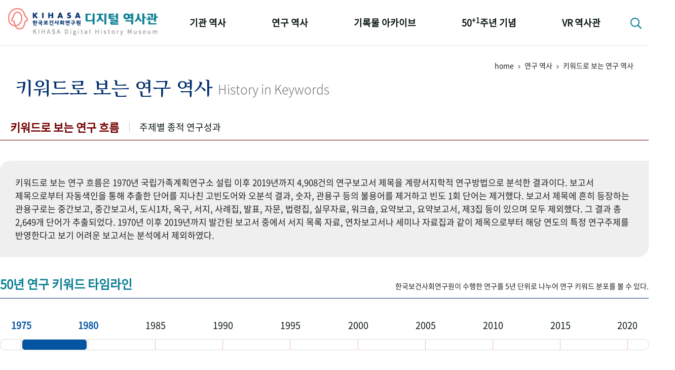

--- FILE ---
content_type: text/html;charset=utf-8
request_url: https://www.kihasa.re.kr/history/home/rsrchOtcms/selectQuantityOtcmsList.do;jsessionid=B5338CDBF76A77FDA28770578B90BF4A
body_size: 93895
content:







<!doctype html>
<html lang="ko">
<head>
	<meta http-equiv="Content-Type" content="text/html; charset=utf-8" />
	<meta http-equiv="imagetoolbar" content="no">
	<meta http-equiv="X-UA-Compatible" content="IE=10,chrome=1">
	<meta name="viewport" content="device-width,initial-scale=1.0,minimum-scale=0,maximum-scale=1.0,user-scalable=no">

	<meta name="keywords" content="한국보건사회연구원 디지털 역사관" />
	<meta name="description" content="한국보건사회연구원 디지털 역사관" />

	<meta property="og:type" content="website">
	<meta property="og:title" content="한국보건사회연구원 디지털 역사관">
	<meta property="og:description" content="한국보건사회연구원 디지털 역사관">

	<link rel="apple-touch-icon-precomposed" sizes="57x57" href="/history/resources/home/img/favicomatic/apple-touch-icon-57x57.png;jsessionid=557DB6F77ACD70E2F7AD0E18962016F9" />
	<link rel="apple-touch-icon-precomposed" sizes="114x114" href="/history/resources/home/img/favicomatic/apple-touch-icon-114x114.png;jsessionid=557DB6F77ACD70E2F7AD0E18962016F9" />
	<link rel="apple-touch-icon-precomposed" sizes="72x72" href="/history/resources/home/img/favicomatic/apple-touch-icon-72x72.png;jsessionid=557DB6F77ACD70E2F7AD0E18962016F9" />
	<link rel="apple-touch-icon-precomposed" sizes="144x144" href="/history/resources/home/img/favicomatic/apple-touch-icon-144x144.png;jsessionid=557DB6F77ACD70E2F7AD0E18962016F9" />
	<link rel="apple-touch-icon-precomposed" sizes="60x60" href="/history/resources/home/img/favicomatic/apple-touch-icon-60x60.png;jsessionid=557DB6F77ACD70E2F7AD0E18962016F9" />
	<link rel="apple-touch-icon-precomposed" sizes="120x120" href="/history/resources/home/img/favicomatic/apple-touch-icon-120x120.png;jsessionid=557DB6F77ACD70E2F7AD0E18962016F9" />
	<link rel="apple-touch-icon-precomposed" sizes="76x76" href="/history/resources/home/img/favicomatic/apple-touch-icon-76x76.png;jsessionid=557DB6F77ACD70E2F7AD0E18962016F9" />
	<link rel="apple-touch-icon-precomposed" sizes="152x152" href="/history/resources/home/img/favicomatic/apple-touch-icon-152x152.png;jsessionid=557DB6F77ACD70E2F7AD0E18962016F9" />
	<link rel="icon" type="image/png" href="/history/resources/home/img/favicomatic/favicon-196x196.png;jsessionid=557DB6F77ACD70E2F7AD0E18962016F9" sizes="196x196" />
	<link rel="icon" type="image/png" href="/history/resources/home/img/favicomatic/favicon-96x96.png;jsessionid=557DB6F77ACD70E2F7AD0E18962016F9" sizes="96x96" />
	<link rel="icon" type="image/png" href="/history/resources/home/img/favicomatic/favicon-32x32.png;jsessionid=557DB6F77ACD70E2F7AD0E18962016F9" sizes="32x32" />
	<link rel="icon" type="image/png" href="/history/resources/home/img/favicomatic/favicon-16x16.png;jsessionid=557DB6F77ACD70E2F7AD0E18962016F9" sizes="16x16" />
	<link rel="icon" type="image/png" href="/history/resources/home/img/favicomatic/favicon-128.png;jsessionid=557DB6F77ACD70E2F7AD0E18962016F9" sizes="128x128" />
	<meta name="application-name" content="&nbsp;"/>
	<meta name="msapplication-TileColor" content="#FFFFFF" />
	<meta name="msapplication-TileImage" content="/history/resources/home/img/favicomatic/mstile-144x144.png;jsessionid=557DB6F77ACD70E2F7AD0E18962016F9" />
	<meta name="msapplication-square70x70logo" content="/history/resources/home/img/favicomatic/mstile-70x70.png;jsessionid=557DB6F77ACD70E2F7AD0E18962016F9" />
	<meta name="msapplication-square150x150logo" content="/history/resources/home/img/favicomatic/mstile-150x150.png;jsessionid=557DB6F77ACD70E2F7AD0E18962016F9" />
	<meta name="msapplication-wide310x150logo" content="/history/resources/home/img/favicomatic/mstile-310x150.png;jsessionid=557DB6F77ACD70E2F7AD0E18962016F9" />
	<meta name="msapplication-square310x310logo" content="/history/resources/home/img/favicomatic/mstile-310x310.png;jsessionid=557DB6F77ACD70E2F7AD0E18962016F9" />
	
	<title>한국보건사회연구원 디지털 역사관</title>
	
	<link rel="stylesheet" type="text/css" href="/history/resources/home/css/bootstrap.min.css;jsessionid=557DB6F77ACD70E2F7AD0E18962016F9">
	<link rel="stylesheet" type="text/css" href="/history/resources/home/css/jquery-ui.css;jsessionid=557DB6F77ACD70E2F7AD0E18962016F9">
	<link rel="stylesheet" type="text/css" href="/history/resources/home/css/fontawesome-all.min.css;jsessionid=557DB6F77ACD70E2F7AD0E18962016F9">
	<link rel="stylesheet" type="text/css" href="/history/resources/home/css/swiper.min.css;jsessionid=557DB6F77ACD70E2F7AD0E18962016F9">
	<link rel="stylesheet" type="text/css" href="/history/resources/home/css/jquery.mCustomScrollbar.css;jsessionid=557DB6F77ACD70E2F7AD0E18962016F9">
	<link rel="stylesheet" type="text/css" href="/history/resources/home/css/base.css;jsessionid=557DB6F77ACD70E2F7AD0E18962016F9" />
	<link rel="stylesheet" type="text/css" href="/history/resources/home/css/default.css;jsessionid=557DB6F77ACD70E2F7AD0E18962016F9" />
	<link rel="stylesheet" type="text/css" href="/history/resources/home/css/k50th.css;jsessionid=557DB6F77ACD70E2F7AD0E18962016F9">
	<link rel="stylesheet" type="text/css" href="/history/resources/home/css/keyword_history.css;jsessionid=557DB6F77ACD70E2F7AD0E18962016F9">
	<link rel="stylesheet" type="text/css" href="/history/resources/home/css/policy_research.css;jsessionid=557DB6F77ACD70E2F7AD0E18962016F9">
	<link rel="stylesheet" type="text/css" href="/history/resources/home/css/policy_popup.css;jsessionid=557DB6F77ACD70E2F7AD0E18962016F9">
	<link rel="stylesheet" type="text/css" href="/history/resources/home/css/qualitative.css;jsessionid=557DB6F77ACD70E2F7AD0E18962016F9">

	<script src="/history/resources/home/js/jquery-3.3.1.min.js;jsessionid=557DB6F77ACD70E2F7AD0E18962016F9"></script>
	<script src="/history/resources/home/js/jquery-ui.min.js;jsessionid=557DB6F77ACD70E2F7AD0E18962016F9"></script>
	<script src="/history/resources/home/js/jquery.easing.1.3.js;jsessionid=557DB6F77ACD70E2F7AD0E18962016F9"></script>
	<script src="/history/resources/home/js/bootstrap.min.js;jsessionid=557DB6F77ACD70E2F7AD0E18962016F9"></script>
	<script src="/history/resources/home/js/jquery.mCustomScrollbar.js;jsessionid=557DB6F77ACD70E2F7AD0E18962016F9"></script>
	<script src="/history/resources/home/js/swiper.min.js;jsessionid=557DB6F77ACD70E2F7AD0E18962016F9"></script>
	<script src="/history/resources/home/js/jquery-tjgallery.min.js;jsessionid=557DB6F77ACD70E2F7AD0E18962016F9"></script>
	<script src="/history/resources/home/js/common.js;jsessionid=557DB6F77ACD70E2F7AD0E18962016F9"></script>
	<script src="/history/resources/home/js/jquery.imagesGrid.js;jsessionid=557DB6F77ACD70E2F7AD0E18962016F9"></script>
	
	<script src="/history/resources/home/js/d3.v3.min.js;jsessionid=557DB6F77ACD70E2F7AD0E18962016F9"></script>
	<script src="/history/resources/home/js/d3.layout.cloud.js;jsessionid=557DB6F77ACD70E2F7AD0E18962016F9"></script>
<!-- 	<script src="https://d3js.org/d3.v3.min.js"></script> -->
<!--     <script src="https://rawgit.com/jasondavies/d3-cloud/master/build/d3.layout.cloud.js" type="text/JavaScript"></script> -->
</head>
<body>

<div id="wrapper">

	<!-- 상단 헤더 { -->
	<header id="header">
		<div class="respon">
			<h1><a href="/history/home/main/main.do;jsessionid=557DB6F77ACD70E2F7AD0E18962016F9"><img src="/history/resources/home/img/logo.png;jsessionid=557DB6F77ACD70E2F7AD0E18962016F9" alt="KIHASA 한국보던사회연구원 - 디지털 역사관" /></a></h1>
			<nav id="gnb">
				<ul class="nopm floats">
					<li>
						<a href="/history/home/history/selectHistoryList.do;jsessionid=557DB6F77ACD70E2F7AD0E18962016F9">기관 역사</a>
						<ul class="nopm">
							<li><a href="/history/home/history/selectHistoryList.do;jsessionid=557DB6F77ACD70E2F7AD0E18962016F9">걸어온 길</a></li>
							<li><a href="/history/home/orgMilestone/selectOrgMilestoneList.do;jsessionid=557DB6F77ACD70E2F7AD0E18962016F9">기관 변천사</a></li>
							<li><a href="/history/home/chiefHistory/selectChiefHistoryList.do;jsessionid=557DB6F77ACD70E2F7AD0E18962016F9">역대 기관장</a></li>
							<li><a href="/history/home/ourPeople/selectOurPeopleList.do;jsessionid=557DB6F77ACD70E2F7AD0E18962016F9">연구원 사람들</a></li>
						</ul>
					</li>
					<li>
						<a href="/history/home/plcyRsrch/selectPlcyRsrchList.do;jsessionid=557DB6F77ACD70E2F7AD0E18962016F9">연구 역사</a>
						<ul class="nopm">
							<li><a href="/history/home/plcyRsrch/selectPlcyRsrchList.do;jsessionid=557DB6F77ACD70E2F7AD0E18962016F9">정책과 연구</a></li>
							<li><a href="/history/home/rsrchOtcms/selectQuantityOtcmsList.do;jsessionid=557DB6F77ACD70E2F7AD0E18962016F9">키워드로 보는 연구 역사</a></li>
							<li><a href="/history/home/researchers/selectResearchersList.do;jsessionid=557DB6F77ACD70E2F7AD0E18962016F9">연구자들</a></li>
							<li><a href="/history/home/pubHist/selectPubHistList.do;jsessionid=557DB6F77ACD70E2F7AD0E18962016F9">간행물 변천사</a></li>
						</ul>
					</li>
					<li>
						<a href="/history/home/photoArc/selectPhotoCateList.do;jsessionid=557DB6F77ACD70E2F7AD0E18962016F9">기록물 아카이브</a>
						<ul class="nopm">
							<li><a href="/history/home/photoArc/selectPhotoCateList.do;jsessionid=557DB6F77ACD70E2F7AD0E18962016F9">사진 아카이브</a></li>
							<li><a href="/history/home/documentArc/selectDocumentArcList.do;jsessionid=557DB6F77ACD70E2F7AD0E18962016F9">문서 기록물</a></li>
							<li><a href="/history/home/museumArc/selectMuseumArcList.do;jsessionid=557DB6F77ACD70E2F7AD0E18962016F9">행정박물</a></li>
							<li><a href="/history/home/videoArc/selectVideoArcList.do;jsessionid=557DB6F77ACD70E2F7AD0E18962016F9">영상 기록물</a></li>
						</ul>
					</li>
					<li>
						<a href="/history/home/fiveDecades/selectFiveDecadesList.do;jsessionid=557DB6F77ACD70E2F7AD0E18962016F9">50<sup>+1</sup>주년 기념</a>
						<ul class="nopm">
							<li><a href="/history/home/fiveDecades/selectFiveDecadesList.do;jsessionid=557DB6F77ACD70E2F7AD0E18962016F9">성과 50선</a></li>
							<li><a href="/history/home/numViewFifty/selectNumViewFiftyList.do;jsessionid=557DB6F77ACD70E2F7AD0E18962016F9">숫자로 보는 50년</a></li>
							<li><a href="/history/home/fiftyAnnuSquare/selectFiftyAnnuSquareList.do;jsessionid=557DB6F77ACD70E2F7AD0E18962016F9">50<sup>+1</sup>주년 광장</a></li>
							<li><a href="/history/home/fiftyKihasaWorld/selectFiftyKihasaWorld.do;jsessionid=557DB6F77ACD70E2F7AD0E18962016F9">세계와 함께 한 KIHASA</a></li>
						</ul>
					</li>
					<li>
						<a href="/history/home/vrHistory/selectVrHistory.do;jsessionid=557DB6F77ACD70E2F7AD0E18962016F9">VR 역사관</a>
					</li>
				</ul>
			</nav>
			<div class="searchbtn">
				<a href="#;" class="btnSearch"><i class="far fa-search"></i></a>
				<div class="search_popbox">
					<h3>디지털역사관 통합검색</h3>
					<div class="search_area">
						<input type="text" id="allSearchText" class="basic_input search_input" placeholder="검색어를 입력하세요" onkeydown="fn_enterCheck()"/>
						<button class="btns search_btn" onclick="fn_allSearch();"><i class="far fa-search"></i></button>
					</div>
					<a href="#;" class="btns closebtn">닫기 <i class="fal fa-times"></i></a>
				</div>
			</div>
			<div class="mnubtn">
				<button class="c-hamburger c-hamburger--htx" id="menu-icon">
					<span>toggle menu</span>
				</button> <em class="skip">전체메뉴</em>
			</div>
		</div>
	</header>
	<!-- } 상단 헤더 -->

	<!-- 서브 페이지 { -->
	<div id="container">
		<style type="text/css" >
.wrap-loading{ /*화면 전체를 어둡게 합니다.*/
    position: fixed;
    left:0;
    right:0;
    top:0;
    bottom:0;
    background: rgba(0,0,0,0.2); /*not in ie */
    filter: progid:DXImageTransform.Microsoft.Gradient(startColorstr='#20000000', endColorstr='#20000000');    /* ie */
}
.wrap-loading div{ /*로딩 이미지*/
    position: fixed;
    top:50%;
    left:50%;
    margin-left: -21px;
    margin-top: -21px;
}
.display-none{ /*감추기*/
    display:none;
}
</style>

	<div class="subTopTit respon">
		<div class="locationarea">home <span><i class="fal fa-angle-right"></i></span> 연구 역사 <span><i class="fal fa-angle-right"></i></span> 키워드로 보는 연구 역사</div>
		<h1 class="subTit"><em>키워드로 보는 연구 역사</em><small>History in Keywords</small></h1>
	</div>
	
	<!-- 연구 역사 > 연구성과 > 양적성과 { -->
	<section id="historyKeyword" class="history-keyword">
		<aside id="tabMnu" class="respon">
			<ul class="nopm floats tab2">
				<li class="on"><a href="#;">키워드로 보는 연구 흐름</a></li>
				<li><a href="selectQualityOtcmsList.do;jsessionid=557DB6F77ACD70E2F7AD0E18962016F9">주제별 종적 연구성과</a></li>
			</ul>
		</aside>

		<!-- 간단 설명 { -->
		<article class="keyword-top-guide respon">
			<div class="comment">
				키워드로 보는 연구 흐름은 1970년 국립가족계획연구소 설립 이후 2019년까지 4,908건의 연구보고서 제목을 계량서지학적 연구방법으로 분석한 결과이다.
				보고서 제목으로부터 자동색인을 통해 추출한 단어를 지나친 고빈도어와 오분석 결과, 숫자, 관용구 등의 불용어를 제거하고 빈도 1회 단어는 제거했다.
				보고서 제목에 흔히 등장하는 관용구로는 중간보고, 중간보고서, 도시1차, 옥구, 서지, 사례집, 발표, 자문, 법령집, 실무자료, 워크숍, 요약보고, 요약보고서, 제3집 등이 있으며 모두 제외했다. 그 결과 총 2,649개 단어가 추출되었다.
				1970년 이후 2019년까지 발간된 보고서 중에서 서지 목록 자료, 연차보고서나 세미나 자료집과 같이 제목으로부터 해당 연도의 특정 연구주제를 반영한다고 보기 어려운 보고서는 분석에서 제외하였다.
			</div>
			<a href="#;" class="plus-btn">
                <span style="display:none"><img src="/history/resources/home/img/keyhistory_plusbtn.png;jsessionid=557DB6F77ACD70E2F7AD0E18962016F9" /></span>
                <span><img src="/history/resources/home/img/keyhistory_minusbtn.png;jsessionid=557DB6F77ACD70E2F7AD0E18962016F9" /></span>
            </a>
		</article>
		<script>
                $('.keyword-top-guide a.plus-btn').click(function(){
                    $('.keyword-top-guide .comment').toggle();
                    $('.keyword-top-guide a.plus-btn span').toggle();
                });
            </script>
		<!-- } 간단 설명 -->

		<!-- 연구과제 { -->
		<article class="keyword-timeline respon">
			<h3>
				<em>50년 연구 키워드 타임라인</em>
				<div class="right-area">
					<span class="txt">한국보건사회연구원이 수행한 연구를 5년 단위로 나누어 연구 키워드 분포를 볼 수 있다.</span>
				</div>
			</h3>
			
			<div class="years-box mobile-only">
				
					<em  class="wordYearEm">
						1975 ~ 1980
					</em>
				
					<em style="display:none;" class="wordYearEm">
						1980 ~ 1985
					</em>
				
					<em style="display:none;" class="wordYearEm">
						1985 ~ 1990
					</em>
				
					<em style="display:none;" class="wordYearEm">
						1990 ~ 1995
					</em>
				
					<em style="display:none;" class="wordYearEm">
						1995 ~ 2000
					</em>
				
					<em style="display:none;" class="wordYearEm">
						2000 ~ 2005
					</em>
				
					<em style="display:none;" class="wordYearEm">
						2005 ~ 2010
					</em>
				
					<em style="display:none;" class="wordYearEm">
						2010 ~ 2015
					</em>
				
					<em style="display:none;" class="wordYearEm">
						2015 ~ 2020
					</em>
				
				<a href="javascript:mobiYearChange(1);" class="arrow-btn arrow-prev"><i class="fal fa-angle-left"></i></a>
				<a href="javascript:mobiYearChange(2);" class="arrow-btn arrow-next"><i class="fal fa-angle-right"></i></a>
			</div>
			
			<div class="years-box pc-only">
				<ul class="nopm floats" id="word-cloud-selector">
				
					<li class="active">
						<input type="hidden" value="2"/>
						<a href="#;">
							<span class="year-txt year-left">1975</span>
							<span class="year-txt year-right">1980</span>
						</a>
					</li>
				
					<li >
						<input type="hidden" value="3"/>
						<a href="#;">
							<span class="year-txt year-left">1980</span>
							<span class="year-txt year-right">1985</span>
						</a>
					</li>
				
					<li >
						<input type="hidden" value="4"/>
						<a href="#;">
							<span class="year-txt year-left">1985</span>
							<span class="year-txt year-right">1990</span>
						</a>
					</li>
				
					<li >
						<input type="hidden" value="5"/>
						<a href="#;">
							<span class="year-txt year-left">1990</span>
							<span class="year-txt year-right">1995</span>
						</a>
					</li>
				
					<li >
						<input type="hidden" value="6"/>
						<a href="#;">
							<span class="year-txt year-left">1995</span>
							<span class="year-txt year-right">2000</span>
						</a>
					</li>
				
					<li >
						<input type="hidden" value="7"/>
						<a href="#;">
							<span class="year-txt year-left">2000</span>
							<span class="year-txt year-right">2005</span>
						</a>
					</li>
				
					<li >
						<input type="hidden" value="8"/>
						<a href="#;">
							<span class="year-txt year-left">2005</span>
							<span class="year-txt year-right">2010</span>
						</a>
					</li>
				
					<li >
						<input type="hidden" value="9"/>
						<a href="#;">
							<span class="year-txt year-left">2010</span>
							<span class="year-txt year-right">2015</span>
						</a>
					</li>
				
					<li >
						<input type="hidden" value="10"/>
						<a href="#;">
							<span class="year-txt year-left">2015</span>
							<span class="year-txt year-right">2020</span>
						</a>
					</li>
				
				</ul>
			</div>
			
			<div id="word-cloud-box" class="alignCenter">
				<svg id="cloud1"></svg>
			</div>
			<div id="TimeReportList">
			</div>
			
		</article>
		<!-- } 연구과제 -->
		
		<!-- 키워드 변곡점으로 보는 연구 역사 { -->
		<article class="keyword-research-history">
			<div class="respon">
				<h3 class="respon"><em>키워드 변곡점으로 보는 연구 역사</em></h3>
				
				<div class="krh-con-area krh-con-area1">
					<h5>1년 전후 연구주제 상관도로 보는 연구 변곡점</h5>
					<div class="krh-graph">
						<div class="krh-con-txt">
							1970년 국립가족계획연구소 설립 이후 가족계획 관련 연구와 주요 활동이 활발히 이루어지다가 1976년 4월 한국보건개발연구원이 설립되면서 1975년과 1976년 사이의 연구주제 차이가 크게 나타났다. 또한 1981년 7월 한국보건개발연구원과 가족계획연구원이 통합하여 한국인구보건연구원이 발족하면서 1981년과 1982년 사이의 연구주제 변화가 뚜렷하였다.<br /><br />
							이후 한국인구보건연구원이 1989년 12월 30일 한국보건사회연구원으로 기관명의 개칭과 함께 연구범위가 확대되면서 1990년과 1991년 사이의 연구주제 변화가 크게 나타났다. 1997년과 1998년은 1997년 IMF 사태로 인한 연구수요의 변화가 있었음을 알 수 있다. 실직자가 대량 발생하는 등 우리 사회 전반에 막대한 충격이 가해진 소위 IMF 사태가 한국보건사회연구원의 연구주제에 단기적으로 가장 큰 영향을 끼친 사건이었다. IMF 사태 이전의 1980년대까지는 연구원의 연혁에서 볼 수 있는 명칭과 정체성의 변화가 단기적인 연구 변곡점으로 나타난 것으로 보인다.
						</div>
						<div class="krf-graph-img"><img src="/history/resources/home/img/keyhistory_graphimg.png;jsessionid=557DB6F77ACD70E2F7AD0E18962016F9" /></div>
					</div>
				</div>
				
				<div class="krh-con-area krh-con-area2">
					<h5>5년 전후 연구주제 상관도로 보는 연구 변곡점</h5>
					<div class="krh-con-txt">
						설립 이후 한국보건사회연구원이 수행한 연구과제를 5년 전후 연구주제 상관도를 기준으로 분석하면 세 차례의 변곡점이 파악된다.  파악된 변곡점은 1981~1982년, 1993~1994년, 2005~2006년으로,  세 변곡점을 기준으로 한국보건사회연구원의 연구 시기를  나누면 1기(1971 ~ 1981), 2기(1982 ~ 1993), 3기(1994 ~ 2005), 4기(2006 ~현재)로 구분할 수 있다.
						<br/><br/>
						해당 변곡점 직전 5년과 직후 5년 사이의 10년 동안의 연구 전환기에 상승 추세와 하락 추세가 크게 나타난 용어를 분석한 결과, 변곡점 전후의 총 10년 동안 뚜렷하게 급증하거나 급락한 주제가 있었고 이를 '전환기 하락 키워드', '전환기 상승 키워드'로 표현하였다.  변곡점을 기준으로 한국보건사회연구원 50년간의 연구주제 변화추세를 볼 수 있다."
					</div>
					
					<div class="research-dl-word">
						<div class="onoff-btn alignRight"><a href="#;">연구 변곡점으로 구분된 시기별 연구주제 차별어 <span><i class="fas fa-caret-down"></i></span></a></div>
						<div class="byungok">
							<img src="/history/resources/home/img/keyhistory_byungok.png;jsessionid=557DB6F77ACD70E2F7AD0E18962016F9" />
							<div class="ov"><img src="/history/resources/home/img/keyhistory_byungok2.png;jsessionid=557DB6F77ACD70E2F7AD0E18962016F9" /></div>
								<a href="javaScript:selectTermData('1');" class="cloud-view-btn cloud-view-btn1"><span class="skip">1기 워드클라우드 보기</span></a>
                                <a href="javaScript:selectTermData('2');" class="cloud-view-btn cloud-view-btn2"><span class="skip">2기 워드클라우드 보기</span></a>
                                <a href="javaScript:selectTermData('3');" class="cloud-view-btn cloud-view-btn3"><span class="skip">3기 워드클라우드 보기</span></a>
                                <a href="javaScript:selectTermData('4');" class="cloud-view-btn cloud-view-btn4"><span class="skip">4기 워드클라우드 보기</span></a>
                                <a href="javaScript:selectByungok('1');" class="byungok-view-btn byungok-view-btn1"><span class="skip">1 변곡점</span><em><b>1 변곡점</b> 1기와 2기 사이의 전환기에는 1기의 가족계획, 병원, 피임, 출산 등과 같이 가족계획 관련 용어가 2기에 급감한 반면, 1기에 거의 없던 보건진료원교재 관련 용어가 2기에 급증한 것으로 나타났다. 즉, 1기와 2기 사이의 연구주제 전환은 가족계획 관련 연구로부터 보건의료시범사업, 마을건강사업 등 보건진료원 교재 관련 연구로의 중심축 전환이 가장 큰 요인으로 나타났다.</em></a>
                                <a href="javaScript:selectByungok('2');" class="byungok-view-btn byungok-view-btn2"><span class="skip">2 변곡점</span><em><b>2 변곡점</b> 2기와 3기 사이의 전환기에는 2기의 인구, 인구정책, 모자보건 등과 같은 개발도상국가 수준의 인구정책 관련 연구가 3기에 급감한 대신 복지, 건강, 산업, OECD, 식품과 같이 선진국을 지향하는 보건복지 관련 연구가 3기에 급증한 것으로 나타났다. 이는 한국보건사회연구원의 연구 초점이 정부 정책의 관점에서 하향식으로 전개되는 연구로부터, 시민생활과 산업활동 등에 대한 분석으로부터 상향식으로 전개되는 연구로 3기에 전환되었음을 시사한다. 이런 차이는 소위 문민정부로 불리는 김영삼정부가 1993년에 출범한 것과도 관련이 클 것으로 추정된다.</em></a>
                                <a href="javaScript:selectByungok('3');" class="byungok-view-btn byungok-view-btn3"><span class="skip">3 변곡점</span><em><b>3 변곡점</b> 3기와 4기 사이의 전환기에는 3기 후반의 국민건강, 영양조사, 보육, 사회복지시설 등과 같은 건강과 보육 위주의 정책연구가 4기 전반에 들어서면서 급감하였다. 반면에 저출산, 저출산고령사회, 복지정책, 복지정책평가와 같이 저출산 현상에 대한 대책과 복지정책의 전환을 도모하는 연구가 4기에 들어서면서 급증한 것으로 나타났다.</em></a>
						</div>
						<script>
							$('.research-dl-word .onoff-btn a').click(function(){
								$(this).toggleClass('open');
								$('.byungok').toggleClass('open');
							});
						</script>
					</div>
					
					<div class="research-dl-con" style="display:none;">
						<dl class="nopm" id="byungokDl" style="display:none;">
							<dt></dt>
							<dd></dd>
						</dl>
						<dl class="nopm" id="cloudDl" style="display:none;">
							<dt></dt>
							<dd class="alignCenter">
								<svg id="cloud2"></svg>
							</dd>
						</dl>
					</div>
				</div>
			</div>
		</article>
		<!-- } 키워드 변곡점으로 보는 연구 역사 -->
		
		<!-- 연구 키워드의 시기별 비중 변화 { -->
		<article class="keyword-graph-box respon">
			<h3>
				<em>연구 키워드의 시기별 비중 변화</em>
				<div class="right-area">
					<div class="tab-menu kgb-tab">
						<a href="#;" class="kgb-tab-btn1 active">버블형 차트</a>
						<a href="#;" class="kgb-tab-btn2">누적히스토그램</a>
						<a href="#;" class="kgb-tab-btn3">꺾은선그래프</a>
					</div>
				</div>
			</h3>
			
			<div class="kgb-con-box">
				<div class="kgb-con kgb-con1">
					<div class="kgb-guide">4,908건의 보고서에서 추출한 주요 단어 135개를 12개 군집으로 나누어 연도별 연구주제 변화를 시각화하였다. 또한 12개 군집으로 분류된 주요 연구주제 외에 유사도 평균이 높은 관련어를 배치하여 관련 분야의 폭넓은 연구수행 실적을 볼 수 있다.</div>
					<div class="kgb-graph-img kgb-graph-img1">
                        <div class="kgi-img"><img src="/history/resources/home/img/keyhistory_charttype1_bg.png;jsessionid=557DB6F77ACD70E2F7AD0E18962016F9" /></div>
                        <div class="kgb-graph-con">
                            <a href="javaScript:fn_searchReport2('C1');">
                                <span><b>국가, OECD,</b> 국제, 생산, 아시아, 태평양, 태평양지역, 참가</span>
                            </a>
                            <a href="javaScript:fn_searchReport2('C2');">
                                <span><b>의료, 기초, 보장,</b> 병원, 가정, 연금, 연계, 공적, 일본, 생활, 국민기초생활보장제도, 국민연금, 기금, 저소득층, 근로, 자활, 급여, 환자, 의료비, 모니터링, 한국복지패널, 소득, 지표, 빈곤, 노후, 장애인</span>
                            </a>
                            <a href="javaScript:fn_searchReport2('C3');">
                                <span><b>가족,</b> 가족보건사업, 산업, 친화, 전국, 출산력</span>
                            </a>
                            <a href="javaScript:fn_searchReport2('C4');">
                                <span><b>가족계획,</b> 가족계획사업, 가족계획사업평가, 한국가족계획사업, 피임, 보급, 부인, 자궁, 피임약</span>
                            </a>
                            <a href="javaScript:fn_searchReport2('C5');">
                                <span><b>건강, 사회보장, 재정,</b> 보험, 건강보험, 국민건강증진, 건강영향평가, 경제, 지출, 성장, 협동, 영양, 국민건강, 하국인, 영양조사, 사회보장제도, 행태, 의식</span>
                            </a>
                            <a href="javaScript:fn_searchReport2('C6');">
                                <span><b>인구, 변동,</b> 인구정책, 저출산, 고령사회, 고령화, 이동, 남북한, 지방자치단체, 컨설팅, 복지정책평가, 집, 사회개발</span>
                            </a>
                            <a href="javaScript:fn_searchReport2('C7');">
                                <span><b>노인, 서비스,</b> 전달, 공공, 보육, 수요, 공급, 사회서비스, 데이터, 보호, 요양, 아동, 예방, 청소년, 효율, 자원</span>
                            </a>
                            <a href="javaScript:fn_searchReport2('C8');">
                                <span><b>교육, 요원, 진료,</b> 훈련, 보건요원, 마을, 마을건강사업, 보조원, 진료원, 보건진료원, 보건진료원교재</span>
                            </a>
                            <a href="javaScript:fn_searchReport2('C9');">
                                <span><b>모자, 보건소,</b> 농촌, 도시, 금연, 농촌지역, 모자보건사업</span>
                            </a>
                            <a href="javaScript:fn_searchReport2('C10');">
                                <span><b>인력, 수급,</b> 의약, 분업, 식품, 의약품, 의사, 안전</span>
                            </a>
                            <a href="javaScript:fn_searchReport2('C11');">
                                <span><b>출산, 여성,</b> 양육, 환경, 임신, 인공, 중절</span>
                            </a>
                            <a href="javaScript:fn_searchReport2('C12');">
                                <span><b>의료보험,</b> 주민, 전국민, 재원, 조달</span>
                            </a>
                        </div>
                    </div>
                    <div class="kgb-graph-img kgb-graph-img2" style="display: none">
                        <div class="kgi-img"><img src="/history/resources/home/img/keyhistory_charttype2_bg.png;jsessionid=557DB6F77ACD70E2F7AD0E18962016F9" /></div>
                        <div class="kgb-graph-con">
                            <a href="javaScript:fn_searchReport2('C1');" class="histogram-txt histogram-txt1">
                                <span>국가, OECD, 국제, 생산 버블형 챠트의 1번째에 해당하는 콘텐츠입니다.</span>
                                <em>국가, OECD, 국제, 생산, 아시아, 태평양, 태평양지역, 참가</em>
                            </a>
                            <a href="javaScript:fn_searchReport2('C2');" class="histogram-txt histogram-txt2">
                                <span>의료, 기초, 보장, 병원 버블형 챠트의 2번째에 해당하는 콘텐츠입니다.</span>
                                <em>의료, 기초, 보장, 병원, 가정, 연금, 연계, 공적, 일본, 생활, 국민기초생활보장제도, 국민연금, 기금, 저소득층, 근로, 자활, 급여, 환자, 의료비, 모니터링, 한국복지패널, 소득, 지표, 빈곤, 노후, 장애인</em>
                            </a>
                            <a href="javaScript:fn_searchReport2('C3');" class="histogram-txt histogram-txt3">
                                <span>가족, 가족보건사업, 산업 버블형 챠트의 3번째에 해당하는 콘텐츠입니다.</span>
                                <em>가족, 가족보건사업, 산업, 친화, 전국, 출산력</em>
                            </a>
                            <a href="javaScript:fn_searchReport2('C4');" class="histogram-txt histogram-txt4">
                                <span>가족계획, 가족계획사업 버블형 챠트의 4번째에 해당하는 콘텐츠입니다.</span>
                                <em>가족계획, 가족계획사업, 가족계획사업평가, 한국가족계획사업, 피임, 보급, 부인, 자궁, 피임약</em>
                            </a>
                            <a href="javaScript:fn_searchReport2('C5');" class="histogram-txt histogram-txt5">
                                <span>건강, 사회보장, 재정, 보험, 건강보험, 버블형 챠트의 5번째에 해당하는 콘텐츠입니다.</span>
                                <em>건강, 사회보장, 재정, 보험, 건강보험, 국민건강증진, 건강영향평가, 경제, 지출, 성장, 협동, 영양, 국민건강, 하국인, 영양조사, 사회보장제도, 행태, 의식</em>
                            </a>
                            <a href="javaScript:fn_searchReport2('C6');" class="histogram-txt histogram-txt6">
                                <span>인구, 변동, 인구정책 버블형 챠트의 6번째에 해당하는 콘텐츠입니다.</span>
                                <em>인구, 변동, 인구정책, 저출산, 고령사회, 고령화, 이동, 남북한, 지방자치단체, 컨설팅, 복지정책평가, 집, 사회개발</em>
                            </a>
                            <a href="javaScript:fn_searchReport2('C7');" class="histogram-txt histogram-txt7">
                                <span>노인, 서비스, 전달, 공공 버블형 챠트의 7번째에 해당하는 콘텐츠입니다.</span>
                                <em>노인, 서비스, 전달, 공공, 보육, 수요, 공급, 사회서비스, 데이터, 보호, 요양, 아동, 예방, 청소년, 효율, 자원</em>
                            </a>
                            <a href="javaScript:fn_searchReport2('C8');" class="histogram-txt histogram-txt8">
                                <span>교육, 요원, 진료, 훈련 버블형 챠트의 8번째에 해당하는 콘텐츠입니다.</span>
                                <em>교육, 요원, 진료, 훈련, 보건요원, 마을, 마을건강사업, 보조원, 진료원, 보건진료원, 보건진료원교재</em>
                            </a>
                            <a href="javaScript:fn_searchReport2('C9');" class="histogram-txt histogram-txt9">
                                <span>모자, 보건소, 농촌, 도시 버블형 챠트의 9번째에 해당하는 콘텐츠입니다.</span>
                                <em>모자, 보건소, 농촌, 도시, 금연, 농촌지역, 모자보건사업</em>
                            </a>
                            <a href="javaScript:fn_searchReport2('C10');" class="histogram-txt histogram-txt10">
                                <span>인력, 수급, 의약, 분업 버블형 챠트의 10번째에 해당하는 콘텐츠입니다.</span>
                                <em>인력, 수급, 의약, 분업, 식품, 의약품, 의사, 안전</em>
                            </a>
                            <a href="javaScript:fn_searchReport2('C11');" class="histogram-txt histogram-txt11">
                                <span>출산, 여성, 양육, 환경 버블형 챠트의 11번째에 해당하는 콘텐츠입니다.</span>
                                <em>출산, 여성, 양육, 환경, 임신, 인공, 중절</em>
                            </a>
                            <a href="javaScript:fn_searchReport2('C12');" class="histogram-txt histogram-txt12">
                                <span>의료보험, 주민, 전국민 버블형 챠트의 12번째에 해당하는 콘텐츠입니다.</span>
                                <em>의료보험, 주민, 전국민, 재원, 조달</em>
                            </a>
                        </div>
                    </div>
                    <div class="kgb-graph-img kgb-graph-img3" style="display: none">
                        <div class="kgi-img"><img src="/history/resources/home/img/keyhistory_charttype3_bg.png;jsessionid=557DB6F77ACD70E2F7AD0E18962016F9" /></div>
                        <div class="kgb-graph-con">
                            <a href="javaScript:fn_searchReport2('C1');" class="histogram-txt histogram-txt1">
                                <span>국가, OECD, 국제, 생산 버블형 챠트의 1번째에 해당하는 콘텐츠입니다.</span>
                                <em>국가, OECD, 국제, 생산, 아시아, 태평양, 태평양지역, 참가</em>
                            </a>
                            <a href="javaScript:fn_searchReport2('C2');" class="histogram-txt histogram-txt2">
                                <span>의료, 기초, 보장, 병원 버블형 챠트의 2번째에 해당하는 콘텐츠입니다.</span>
                                <em>의료, 기초, 보장, 병원, 가정, 연금, 연계, 공적, 일본, 생활, 국민기초생활보장제도, 국민연금, 기금, 저소득층, 근로, 자활, 급여, 환자, 의료비, 모니터링, 한국복지패널, 소득, 지표, 빈곤, 노후, 장애인</em>
                            </a>
                            <a href="javaScript:fn_searchReport2('C3');" class="histogram-txt histogram-txt3">
                                <span>가족, 가족보건사업, 산업 버블형 챠트의 3번째에 해당하는 콘텐츠입니다.</span>
                                <em>가족, 가족보건사업, 산업, 친화, 전국, 출산력</em>
                            </a>
                            <a href="javaScript:fn_searchReport2('C4');" class="histogram-txt histogram-txt4">
                                <span>가족계획, 가족계획사업 버블형 챠트의 4번째에 해당하는 콘텐츠입니다.</span>
                                <em>가족계획, 가족계획사업, 가족계획사업평가, 한국가족계획사업, 피임, 보급, 부인, 자궁, 피임약</em>
                            </a>
                            <a href="javaScript:fn_searchReport2('C5');" class="histogram-txt histogram-txt5">
                                <span>건강, 사회보장, 재정, 보험, 건강보험, 버블형 챠트의 5번째에 해당하는 콘텐츠입니다.</span>
                                <em>건강, 사회보장, 재정, 보험, 건강보험, 국민건강증진, 건강영향평가, 경제, 지출, 성장, 협동, 영양, 국민건강, 하국인, 영양조사, 사회보장제도, 행태, 의식</em>
                            </a>
                            <a href="javaScript:fn_searchReport2('C6');" class="histogram-txt histogram-txt6">
                                <span>인구, 변동, 인구정책 버블형 챠트의 6번째에 해당하는 콘텐츠입니다.</span>
                                <em>인구, 변동, 인구정책, 저출산, 고령사회, 고령화, 이동, 남북한, 지방자치단체, 컨설팅, 복지정책평가, 집, 사회개발</em>
                            </a>
                            <a href="javaScript:fn_searchReport2('C7');" class="histogram-txt histogram-txt7">
                                <span>노인, 서비스, 전달, 공공 버블형 챠트의 7번째에 해당하는 콘텐츠입니다.</span>
                                <em>노인, 서비스, 전달, 공공, 보육, 수요, 공급, 사회서비스, 데이터, 보호, 요양, 아동, 예방, 청소년, 효율, 자원</em>
                            </a>
                            <a href="javaScript:fn_searchReport2('C8');" class="histogram-txt histogram-txt8">
                                <span>교육, 요원, 진료, 훈련 버블형 챠트의 8번째에 해당하는 콘텐츠입니다.</span>
                                <em>교육, 요원, 진료, 훈련, 보건요원, 마을, 마을건강사업, 보조원, 진료원, 보건진료원, 보건진료원교재</em>
                            </a>
                            <a href="javaScript:fn_searchReport2('C9');" class="histogram-txt histogram-txt9">
                                <span>모자, 보건소, 농촌, 도시 버블형 챠트의 9번째에 해당하는 콘텐츠입니다.</span>
                                <em>모자, 보건소, 농촌, 도시, 금연, 농촌지역, 모자보건사업</em>
                            </a>
                            <a href="javaScript:fn_searchReport2('C10');" class="histogram-txt histogram-txt10">
                                <span>인력, 수급, 의약, 분업 버블형 챠트의 10번째에 해당하는 콘텐츠입니다.</span>
                                <em>인력, 수급, 의약, 분업, 식품, 의약품, 의사, 안전</em>
                            </a>
                            <a href="javaScript:fn_searchReport2('C11');" class="histogram-txt histogram-txt11">
                                <span>출산, 여성, 양육, 환경 버블형 챠트의 11번째에 해당하는 콘텐츠입니다.</span>
                                <em>출산, 여성, 양육, 환경, 임신, 인공, 중절</em>
                            </a>
                            <a href="javaScript:fn_searchReport2('C12');" class="histogram-txt histogram-txt12">
                                <span>의료보험, 주민, 전국민 버블형 챠트의 12번째에 해당하는 콘텐츠입니다.</span>
                                <em>의료보험, 주민, 전국민, 재원, 조달</em>
                            </a>
                        </div>
                    </div>
				</div>
			</div>
			
			<script>
				$('.keyword-graph-box .kgb-tab a.kgb-tab-btn1').click(function(){
					$('.keyword-graph-box .kgb-tab a').removeClass('active');
					$(this).addClass('active');
					$('#ReportList').hide();
					$('.kgb-graph-img').hide();
					$('.kgb-graph-img1').show();
				});
				$('.keyword-graph-box .kgb-tab a.kgb-tab-btn2').click(function(){
					$('.keyword-graph-box .kgb-tab a').removeClass('active');
					$(this).addClass('active');
					$('#ReportList').hide();
					$('.kgb-graph-img').hide();
					$('.kgb-graph-img2').show();
				});
				$('.keyword-graph-box .kgb-tab a.kgb-tab-btn3').click(function(){
					$('.keyword-graph-box .kgb-tab a').removeClass('active');
					$(this).addClass('active');
					$('#ReportList').hide();
					$('.kgb-graph-img').hide();
					$('.kgb-graph-img3').show();
				});
			</script>
			
			<div id="ReportList">
			</div>
			<div class="wrap-loading display-none">
			    <div><img src="/history/resources/home/img/loadingBar.gif;jsessionid=557DB6F77ACD70E2F7AD0E18962016F9" /></div>
			</div>  
		</article>
		<!-- } 연구 키워드의 시기별 비중 변화 -->
	</section>
	<!-- } 연구 역사 > 연구성과 > 양적성과 -->
	<form class="form-horizontal" name="searchForm" id="searchForm">
		<input type="hidden" name="searchYear"/>
	</form>
	<script>
		function numberCounter(target_frame, target_number) {
			this.count = 0; this.diff = 0;
			this.target_count = parseInt(target_number);
			this.target_frame = document.getElementById(target_frame);
			this.timer = null;
			this.counter();
		};
		numberCounter.prototype.counter = function() {
			var self = this;
			this.diff = this.target_count - this.count;
	
			if(this.diff > 0) {
				self.count += Math.ceil(this.diff / 5);
			}
	
			this.target_frame.innerHTML = this.count.toString().replace(/\B(?=(\d{3})+(?!\d))/g, ',');
	
			if(this.count < this.target_count) {
				this.timer = setTimeout(function() { self.counter(); }, 50);
			} else {
				clearTimeout(this.timer);
			}
		};
	
		/* new numberCounter("counter1", 4434);
		new numberCounter("counter2_1", 24);
		new numberCounter("counter2_2", 137);
		new numberCounter("counter3_1", 33);
		new numberCounter("counter3_2", 56);
		new numberCounter("counter3_3", 61);
		new numberCounter("counter3_4", 69);
		new numberCounter("counter3_5", 69); */
	</script>
	
	<script src="/history/resources/home/js/rsrchOtcms/rsrchOtcms_1.js;jsessionid=557DB6F77ACD70E2F7AD0E18962016F9"></script>
	
	<script src="/history/resources/home/js/rsrchOtcms/rsrchOtcms_2.js;jsessionid=557DB6F77ACD70E2F7AD0E18962016F9"></script>
	
	<script src="/history/resources/home/js/rsrchOtcms/rsrchOtcms_3.js;jsessionid=557DB6F77ACD70E2F7AD0E18962016F9"></script>
	
	<script src="/history/resources/home/js/rsrchOtcms/rsrchOtcms_4.js;jsessionid=557DB6F77ACD70E2F7AD0E18962016F9"></script>
	
	<script src="/history/resources/home/js/rsrchOtcms/rsrchOtcms_5.js;jsessionid=557DB6F77ACD70E2F7AD0E18962016F9"></script>
	
	<script src="/history/resources/home/js/rsrchOtcms/rsrchOtcms_6.js;jsessionid=557DB6F77ACD70E2F7AD0E18962016F9"></script>
	
	<script src="/history/resources/home/js/rsrchOtcms/rsrchOtcms_7.js;jsessionid=557DB6F77ACD70E2F7AD0E18962016F9"></script>
	
	<script src="/history/resources/home/js/rsrchOtcms/rsrchOtcms_8.js;jsessionid=557DB6F77ACD70E2F7AD0E18962016F9"></script>
	
	<script src="/history/resources/home/js/rsrchOtcms/rsrchOtcms_9.js;jsessionid=557DB6F77ACD70E2F7AD0E18962016F9"></script>
	
	<script src="/history/resources/home/js/rsrchOtcms/rsrchOtcms_10.js;jsessionid=557DB6F77ACD70E2F7AD0E18962016F9"></script>
	
	
	<script src="/history/resources/home/js/rsrchOtcms/rsrchOtcms_term1.js;jsessionid=557DB6F77ACD70E2F7AD0E18962016F9"></script>
	
	<script src="/history/resources/home/js/rsrchOtcms/rsrchOtcms_term2.js;jsessionid=557DB6F77ACD70E2F7AD0E18962016F9"></script>
	
	<script src="/history/resources/home/js/rsrchOtcms/rsrchOtcms_term3.js;jsessionid=557DB6F77ACD70E2F7AD0E18962016F9"></script>
	
	<script src="/history/resources/home/js/rsrchOtcms/rsrchOtcms_term4.js;jsessionid=557DB6F77ACD70E2F7AD0E18962016F9"></script>
	
	<script>
		(function($){
			$('#word-cloud-selector > li').click(function(){
				$('#word-cloud-selector > li').removeClass("active");
				$(this).addClass("active");
				selectVal = $(this).children("input").val();
				$('#TimeReportList').hide();
				selectData(selectVal);
			});
			
		})(jQuery);
		
		var selectedYear = 2;
		function mobiYearChange(prevNextAt){
			if(prevNextAt == 1){
				if(selectedYear == 2){
					selectedYear = 10;
				} else {
					selectedYear--;
				}
			}
			if(prevNextAt == 2){
				if(selectedYear == 10) {
					selectedYear = 2;
				} else {
					selectedYear++;
				}
			}
			
			$(".wordYearEm").each(function(index, item){ 
				if(index == (selectedYear-2)){
					$(this).show();
				} else {
					$(this).hide();
				}
			});
			
			selectData(selectedYear);
		}
		
		var width = 1000;
		var height = 1300;
		
		var svg = "";
		//var cntData = [1.1,2,1.2,1.4,1.8,1.5,1.6,1.3,1.1,1.3,1,1.5];//군집별 크기
		//var lineColor = ["26cecd","25c0c6","23b0bf","23a2b8","2293b2","2083aa","2075a4","1e669c","1d5796","1c488e","1b3988","1b2b81"];//테두리색
		//var bgColor = ["d5f7f7","d5f6f7","d5f4f7","d5f2f7","d5f0f7","d5edf7","d5ebf7","d5e8f7","d5e5f7","d5e2f7","d5def7","d6dbf6"];//배경색
		//var textColorTemp = ["203441","efad37","e88e13","de5915","d51919","8c1d78","8eb727","15883b","136aab","024b93","233283","553384"];//텍스트색
		var textColor = ["3f8fc1","1d6bac","1f6eae","eaf3fb","083269","93c5dd","70b1d5","0c559a","63a7cf","b2d3e7","2878b5","7eb9d8"];//텍스트색
		
		var data;
		startData(selectedYear);
		function startData(year) {
			data = eval('data'+year);
			wordStart(data,1);
		}
		function selectTermData(term) {
			termData = eval('termData'+term);
			d3.select("#cloud2").selectAll("g").remove();
			//워드클라우드 API가 기존의 JSON 객체의 값들을 임의로 변경 시켜서 워드클라우드를 갱신할 때 데이터가 이상하게 보이는 현상이 발생함 이를 해결하기 위해
			//데이터를 복사 하여 별개의 객체를 생성함
			var termDataClone = JSON.parse(JSON.stringify(termData));
			wordStart(termDataClone,2);
			
			$("#cloudDl > dt").text(term+"기 워드클라우드");
			$("#byungokDl").hide();
			$("#cloudDl").show();
			$(".research-dl-con").show();
		}
		
		function selectData(yearNum) {
			data = eval('data'+yearNum);
			//alert(JSON.stringify(data));
			d3.select("#cloud1").selectAll("g").remove();
			var dataClone = JSON.parse(JSON.stringify(data));
			selectedYear = yearNum;
			wordStart(dataClone,1);
		}  
	
		function wordStart(data,idx){
			var windowWidth = $( window ).width();
			var cloudDlWidth = 1300;
			var cloudBox = 1000;
			if(windowWidth >= 1300){
				cloudDlWidth = 1300;
				cloudBox = 1000;
			} else if (windowWidth <= 411){
				cloudDlWidth = 335;
				cloudBox = 295;
			} else {
				cloudDlWidth = 728;
				cloudBox = 688;
			}
			if(idx == 1){
				width = cloudDlWidth;
				height = 496;
			}else{
				width = cloudBox;
				height = 396;
			}
				
			wordScale = d3.scale.linear().domain([0, 100]).range([0, 100]).clamp(true); 
			svg = d3.select("#cloud"+idx)
						.attr("style", "border-radius:5%;width:"+width+";height:"+height+";")
						.append("g")
		 				.attr("transform", "translate(" + (width / 2) + "," + (height / 2) + ")")
		 				;
			showCloud(data,idx);
		}
		 
		function showCloud(data,idx) {
			
			d3.layout.cloud().size([width, height])  
				.words(data)
				.rotate(function (d) {
					return d.text.length > 2 ? 0 : 0;  
				}) 
				.fontSize(function (d) {
					return wordScale(d.frequency*300);
				})
				.on("end", draw)
				.start(); 
			
			function draw(words) {
				
				var cloud = svg.selectAll("text").data(words);
				
				//Entering words
				cloud.enter()
					.append("text")
					.style("font-family", "Noto Sans")
					.style("fill", function (d) {
	// 					return (keywords.indexOf(d.text) > -1 ? "#fbc280" : "#405275");
						return "#"+textColor[Math.floor(Math.random()*10)];
					})
					.style("fill-opacity", .5)
					.style("cursor", "pointer")
					.attr("text-anchor", "middle") 
					//.attr('font-size', 1)
					.text(function (d) {
						//alert(d.text);
						return d.text; 
					}) 
					.on("click", function(d) {
						if(idx == 1){
							fn_searchReport(d.text);
						}
					}); 
				cloud.transition()
					.duration(600)
					.style("font-size", function (d) {
						return d.size + "px";
					})
					.attr("transform", function (d) {
						return "translate(" + [d.x, d.y] + ")rotate(" + d.rotate + ")";
	// 					return "translate(" + [d.x, d.y] + ")";
					})
					.style("fill-opacity", 1); 
			}
		
		}	
			
		var lastKeyword = "";
		var lastKeywordSet = "";
		function fn_searchReport(keyword) {
			lastKeyword = keyword;
			var fromYear =  1970+((selectedYear-1)*5);
			var toYear = 1970+(selectedYear*5);
			var data = {"keyword" : keyword
					   ,"fromYear" : fromYear
					   ,"toYear" : toYear
					   ,"pageIndex" : 1};
			$.ajax({
				method: "POST",
				dataType: "html",
				url: "selectTimeReportList.do;jsessionid=557DB6F77ACD70E2F7AD0E18962016F9",
				data : data,
				success : function(result, html){
					$("#TimeReportList").html(html);
					$('#TimeReportList').show();
					
					var offset = $("#TimeReportList").offset();
				    
				    $('html, body').animate({scrollTop : offset.top-180}, 400);
				}
			}).done(function(html) {
				$("#TimeReportList").html(html);
				$('#TimeReportList').show();
			}).fail(function( jqXHR, textStatus, errorThrown ) {
				if(jqXHR.status == 403){
					swal("403 Error!", "Request failed: " + errorThrown, "error");
				}else{
					swal("Error!", "Request failed: " + errorThrown, "error");
				}
			});
		}
		
		function fn_searchReportPage(pageIndex) {
			var fromYear =  1970+((selectedYear-1)*5);
			var toYear = 1970+(selectedYear*5);
			var data = {"keyword" : lastKeyword
					   ,"fromYear" : fromYear
					   ,"toYear" : toYear
					   ,"pageIndex" : pageIndex};
			$.ajax({
				method: "POST",
				dataType: "html",
				url: "selectTimeReportList.do;jsessionid=557DB6F77ACD70E2F7AD0E18962016F9",
				data : data,
				success : function(result, html){
					$("#TimeReportList").html(html);
				}
			}).done(function(html) {
				$("#TimeReportList").html(html);
			}).fail(function( jqXHR, textStatus, errorThrown ) {
				if(jqXHR.status == 403){
					swal("403 Error!", "Request failed: " + errorThrown, "error");
				}else{
					swal("Error!", "Request failed: " + errorThrown, "error");
				}
			});
		}
		
		var C1 = "국가,OECD,국제,생산,아시아,태평양,태평양지역,참가";
		var C2 = "의료,기초,보장,병원,가정,연금,연계,공적,일본,생활,국민기초생활보장제도,국민연금,기금,저소득층,근로,자활,급여,환자,의료비,모니터링,한국복지패널,소득,지표,빈곤,노후,장애인";
		var C3 = "가족,가족보건사업,산업,친화,전국,출산력";
		var C4 = "가족계획,가족계획사업,가족계획사업평가,한국가족계획사업,피임,보급,부인,자궁,피임약";
		var C5 = "건강,사회보장,재정,보험,건강보험,국민건강증진,건강영향평가,경제,지출,성장,협동,영양,국민건강,하국인,영양조사,사회보장제도,행태,의식";
		var C6 = "인구,변동,인구정책,저출산,고령사회,고령화,이동,남북한,지방자치단체,컨설팅,복지정책평가,집,사회개발";
		var C7 = "노인,서비스,전달,공공,보육,수요,공급,사회서비스,데이터,보호,요양,아동,예방,청소년,효율,자원";
		var C8 = "교육,요원,진료,훈련,보건요원,마을,마을건강사업,보조원,진료원,보건진료원,보건진료원교재";
		var C9 = "모자,보건소,농촌,도시,금연,농촌지역,모자보건사업";
		var C10 = "인력,수급,의약,분업,식품,의약품,의사,안전";
		var C11 = "출산,여성,양육,환경,임신,인공,중절";
		var C12 = "의료보험,주민,전국민,재원,조달";
		
		var C1key = "<strong class='colorBlue'>국가, OECD,</strong> 국제, 생산, 아시아, 태평양, 태평양지역, 참가";
		var C2key = "<strong class='colorBlue'>의료, 기초, 보장,</strong> 병원, 가정, 연금, 연계, 공적, 일본, 생활, 국민기초생활보장제도, 국민연금, 기금, 저소득층, 근로, 자활, 급여, 환자, 의료비, 모니터링, 한국복지패널, 소득, 지표, 빈곤, 노후, 장애인";
		var C3key = "<strong class='colorBlue'>가족,</strong> 가족보건사업, 산업, 친화, 전국, 출산력";
		var C4key = "<strong class='colorBlue'>가족계획,</strong> 가족계획사업, 가족계획사업평가, 한국가족계획사업, 피임, 보급, 부인, 자궁, 피임약";
		var C5key = "<strong class='colorBlue'>건강, 사회보장, 재정,</strong> 보험, 건강보험, 국민건강증진, 건강영향평가, 경제, 지출, 성장, 협동, 영양, 국민건강, 하국인, 영양조사, 사회보장제도, 행태, 의식";
		var C6key = "<strong class='colorBlue'>인구, 변동,</strong> 인구정책, 저출산, 고령사회, 고령화, 이동, 남북한, 지방자치단체, 컨설팅, 복지정책평가, 집, 사회개발";
		var C7key = "<strong class='colorBlue'>노인, 서비스,</strong> 전달, 공공, 보육, 수요, 공급, 사회서비스, 데이터, 보호, 요양, 아동, 예방, 청소년, 효율, 자원";
		var C8key = "<strong class='colorBlue'>교육, 요원, 진료,</strong> 훈련, 보건요원, 마을, 마을건강사업, 보조원, 진료원, 보건진료원, 보건진료원교재";
		var C9key = "<strong class='colorBlue'>모자, 보건소,</strong> 농촌, 도시, 금연, 농촌지역, 모자보건사업";
		var C10key = "<strong class='colorBlue'>인력, 수급,</strong> 의약, 분업, 식품, 의약품, 의사, 안전";
		var C11key = "<strong class='colorBlue'>출산, 여성,</strong> 양육, 환경, 임신, 인공, 중절";
		var C12key = "<strong class='colorBlue'>의료보험,</strong> 주민, 전국민, 재원, 조달";
		
		var C1sub = "국제기구통계, 기구, 통계생산, 보건통계, 보건통계생산, 사회복지지출추계, 복지국가, 생산방안, 요구, 사회복지지출, 공동, 공동연구, 동아시아, 행동, 유엔, 경쟁력, 사회정책, 협약, 생체, 한국형";
		var C2sub = "기초보장, 다층, 다층노후소득보장체계, 수급자, 의료급여, 현장, 급여체계, 공적연금, 전담, 재활, 소득보장, 실무자, 기초생활보장제도, 자산, 기초보장모니터링, 자활사업, 소득보장체계, 직업, 공적연금제도, 직업재활기금사업";
		var C3sub = "가족보건, 다문화, 다문화가족, 고령친화, 친화적, 인구고령, 기업, 제도적, 가족변화, 망편성, 보건산업, 산업혁명, 전국보건의료망편성, 혁명, 결혼, 통계조사, 인증, 가치관, 제약, 육성";
		var C4sub = "보급방안, 계몽, 수용, 시술, 모자보건, 가족계획요원, 시도, 새마을, 수용자, 실천, 지식, 약제, 개정, 미혼, 체계적, 분포, 정부, 기초조사, 홍보, 지침서";
		var C5sub = "경제성장, 사회지출, 보건의식행태, 국민건강영양조사, 국민건강보험, 보장성, 재정추계, 재정지출, 사회보장재정, 가입자, 투자, 질병, 건강수준, 지속가능성, 공급자, 진행, 정보시스템, 이환, 건강증진, 성인";
		var C6sub = "저출산고령사회, 인구고령, 인구이동, 고령사회정책, 인구구조, 인구변동, 전라남도, 공동연구, 경기, 남북, 경기도, 인식, 서울특별시, 인구문제, 공동, 경상북도, 국민인식, 가치관, 결혼, 자질";
		var C7sub = "전달체계, 공급체계, 보육서비스, 돌봄, 효율성, 복지전달체계, 보건의료서비스, 빅데이터, 돌봄서비스, 부조, 노인장기요양보험, 의료서비스, 증대, 아동보호체계, 사회복지서비스, 권리, 공공부조, 복지서비스, 모니터링시스템, 중국";
		var C8sub = "교재, 보건진료, 보건교육, 간호, 가족계획요원, 위생, 응급, 보조, 병리, 행정, 사용, 검사, 홍천, 모자보건, 약품, 홍보, 계몽, 일차보건의료, 결정, 지역사회";
		var C9sub = "모자보건, 사이트, 클리닉, 금연사업, 금연포털사이트, 금연포탈사이트, 조직, 한방, 보건진료, 포탈, 포털, 홍보, 교재, 보건진료소, 가족계획요원, 수첩, 제2종, 일부, 보건교육, 정보체계";
		var C10sub = "의약분업, 식품안전관리, 보건의료인력, 수급전망, 식품안전, 안전관리, 식품안전체감, 전문, 처방, 전후, 간호인력, 약사, 전문의, 과목, 수급계획, 간호, 치과, 체감, 소비량, 판매액";
		var C11sub = "인공임신중절, 출산건강, 관리지원, 미혼, 결혼, 초저출산, 자녀, 출산행태, 이주, 노동, 극복, 생식, 인구고령, 미시, 연계성, 여성장애, 여성장애인, 환경변화, 시술, 만성질환";
		var C12sub = "재원조달, 제2종, 지역의료보험, 재정안정화, 정화, 재정안, 복지지출, 북한, 진료비, 수용, 본인, 사회보장재정, 보험료, 민간, 합리적, 보급방안, 사회복지분야, 억제, 조합, 사회복지사업";
		
		function fn_searchReport2(keywordSet) {
			
			lastKeywordSet = keywordSet;
			var data = {"keyword" : (new Function ('return '+keywordSet))()
					   ,"pageIndex" : 1};
			$.ajax({
				method: "POST",
				dataType: "html",
				url: "selectReportList.do;jsessionid=557DB6F77ACD70E2F7AD0E18962016F9",
				data : data,
				beforeSend:function(){
					//TODO 오래걸리는거 대비해서 로딩바 보여주는거
					$('.wrap-loading').removeClass('display-none');
				},
				complete:function(){
					//TODO 오래걸리는거 대비해서 로딩바 보여주는거
					$('.wrap-loading').addClass('display-none');
				},
				success : function(result, html){
					$("#ReportList").html(html);
					$("#keywordList").html((new Function ('return '+keywordSet+'key'))());
					$("#subKey").html((new Function ('return '+keywordSet+'sub'))());
					$('#ReportList').show();
					
					var offset = $("#ReportList").offset();
				    
				    $('html, body').animate({scrollTop : offset.top-80}, 400);
				}
			}).done(function(html) {
				$("#ReportList").html(html);
				$("#keywordList").html((new Function ('return '+keywordSet+'key'))());
				$("#subKey").html((new Function ('return '+keywordSet+'sub'))());
				$('#ReportList').show();
			}).fail(function( jqXHR, textStatus, errorThrown ) {
				if(jqXHR.status == 403){
					swal("403 Error!", "Request failed: " + errorThrown, "error");
				}else{
					swal("Error!", "Request failed: " + errorThrown, "error");
				}
			});
		}
		
		function fn_searchReportPage2(pageIndex) {

			var data = {"keyword" : (new Function ('return '+lastKeywordSet))()
					   ,"pageIndex" : pageIndex};
			$.ajax({
				method: "POST",
				dataType: "html",
				url: "selectReportList.do;jsessionid=557DB6F77ACD70E2F7AD0E18962016F9",
				data : data,
				beforeSend:function(){
					//TODO 오래걸리는거 대비해서 로딩바 보여주는거
					$('.wrap-loading').removeClass('display-none');
				},
				complete:function(){
					//TODO 오래걸리는거 대비해서 로딩바 보여주는거
					$('.wrap-loading').addClass('display-none');
				},
				success : function(result, html){
					$("#ReportList").html(html);
					$("#keywordList").html((new Function ('return '+lastKeywordSet+'key'))());
					$("#subKey").html((new Function ('return '+lastKeywordSet+'sub'))());
				}
			}).done(function(html) {
				$("#ReportList").html(html);
				$("#keywordList").html((new Function ('return '+lastKeywordSet+'key'))());
				$("#subKey").html((new Function ('return '+lastKeywordSet+'sub'))());
			}).fail(function( jqXHR, textStatus, errorThrown ) {
				if(jqXHR.status == 403){
					swal("403 Error!", "Request failed: " + errorThrown, "error");
				}else{
					swal("Error!", "Request failed: " + errorThrown, "error");
				}
			});
			
		}
		
		function selectByungok(idx){
			
			var byungok = "";
			if(idx == 1){
				byungok = "1기와 2기 사이의 전환기에는 1기의 가족계획, 병원, 피임, 출산 등과 같이 가족계획 관련 용어가 2기에 급감한 반면, 1기에 거의 없던 보건진료원교재 관련 용어가 2기에 급증한 것으로 나타났다. 즉, 1기와 2기 사이의 연구주제 전환은 가족계획 관련 연구로부터 보건의료시범사업, 마을건강사업 등 보건진료원 교재 관련 연구로의 중심축 전환이 가장 큰 요인으로 나타났다.";
			}else if(idx == 2){
				byungok = "2기와 3기 사이의 전환기에는 2기의 인구, 인구정책, 모자보건 등과 같은 개발도상국가 수준의 인구정책 관련 연구가 3기에 급감한 대신 복지, 건강, 산업, OECD, 식품과 같이 선진국을 지향하는 보건복지 관련 연구가 3기에 급증한 것으로 나타났다. 이는 한국보건사회연구원의 연구 초점이 정부 정책의 관점에서 하향식으로 전개되는 연구로부터, 시민생활과 산업활동 등에 대한 분석으로부터 상향식으로 전개되는 연구로 3기에 전환되었음을 시사한다. 이런 차이는 소위 문민정부로 불리는 김영삼정부가 1993년에 출범한 것과도 관련이 클 것으로 추정된다.";
			}else{
				byungok = "3기와 4기 사이의 전환기에는 3기 후반의 국민건강, 영양조사, 보육, 사회복지시설 등과 같은 건강과 보육 위주의 정책연구가 4기 전반에 들어서면서 급감하였다. 반면에 저출산, 저출산고령사회, 복지정책, 복지정책평가와 같이 저출산 현상에 대한 대책과 복지정책의 전환을 도모하는 연구가 4기에 들어서면서 급증한 것으로 나타났다.";
			}
			
			$("#byungokDl > dt").text(idx+" 변곡점");
			$("#byungokDl > dd").text(byungok);
			$("#cloudDl").hide();
			$("#byungokDl").show();	
			$(".research-dl-con").show();
			
		}
	</script>
	</div>
	<!-- } 서브 페이지 -->

	<!-- 하단 푸터 { -->
	<footer id="footer">
		<div class="respon">
			<div class="pic"><a href="https://www.kihasa.re.kr/" target="_blank"><img src="/history/resources/home/img/foot_logo.png;jsessionid=557DB6F77ACD70E2F7AD0E18962016F9" alt="KIHASA 한국보건사회연구원" /></a></div>
			<div class="foot-menu">
				<ul class="nopm floats">
					<li><a href="#;" data-toggle="modal" data-target="#copyrightPop">저작권 정책</a></li>
					<li><a href="#;" data-toggle="modal" data-target="#mainGreeting">디지털 역사관 개관에 부쳐</a></li>
					<li><a href="#;" data-toggle="modal" data-target="#kdhTalkPop">디지털 역사관의 구축 배경</a></li>
					<!-- <li class="history"><a href="#;" class="btns blueBtn h24px"  data-toggle="modal" data-target="#kdhTalkPop">디지털역사관의 구축 배경</a></li> -->
				</ul>
			</div>
			<ul class="addr nopm floats">
				<li>Copyright ⓒ by KIHASA. All rights Reserved.</li>
				<li>TEL : 044) 287-8004</li>
				<li>FAX : 044) 287-8052</li>
				<li>E-mail : library@kihasa.re.kr</li>
			</ul>
			<!-- <p class="copyright">Copyright ⓒ by KIHASA. All rights Reserved.</p> -->
		</div>
	</footer>
	<!-- } 하단 푸터 -->

</div>
<form class="form-horizontal" name="allSearchForm" id="searchForm" method="post">
	<input type="hidden" name="searchText"/>
</form>
<script type="text/javascript">
		
	/* 글 목록 화면 function */
	function fn_allSearch() {
		var text = $("#allSearchText").val();
		
		if(text == ""){
			alert("검색어를 입력해주십시오.");
			return false;
		}
		
		document.allSearchForm.searchText.value = text;
		document.allSearchForm.action = "/history/home/search/selectSearchList.do;jsessionid=557DB6F77ACD70E2F7AD0E18962016F9";
	   	document.allSearchForm.submit();
	}

	function fn_enterCheck() {
		if(event.keyCode == 13) {
			fn_allSearch();
		}
	}
</script>







<!-- 저작권 및 자료이용안내-->
<div class="modal fade memoirsul_pop" id="copyrightPop" tabindex="-1" role="dialog" aria-labelledby="myModalLabel">
	<div class="modal-dialog" role="document" style="max-width: 900px;">
		<div class="modal-content">
			<div class="modal-header">
				<button type="button" class="closebtn" data-dismiss="modal" aria-label="Close"><i class="fal fa-times"></i> 닫기</button>
			</div>
			<div class="modal-body floats">
				<div id="copyPopCont" style="text-align: center; vertical-align: middle;">
					<h2 style="font-size: 24px; word-break: keep-all; line-height: 35px;"><b>한국보건사회연구원 디지털역사관</b></h2>
					<br/>
					<h2 style="font-size: 26px; color: #002e6e; line-height: 28px;"><b>저작권 정책</b></h2>
					<br/>
					<p style="text-align: left;font-size: 16px; line-height: 25px; word-break: keep-all;">
						한국보건사회연구원 디지털역사관 홈페이지에서 제공하는 모든 자료는 저작권법에 의하여 보호받는 저작물로서 무단 복제 및 배포를 원칙적으로 금지하며, 이용자는 저작권 보호정책을 준수하여야 합니다.
						<br/><br/>
						디지털역사관 사이트에는 한국보건사회연구원이 저작권 전부를 갖고 있지 아니한 자료도 제공되고 있으며 개인이나 기관, 단체 등에서 무상으로 제공한 자료들도 많이 있으므로 이러한 자료를 자유롭게 이용하기 위해서는 반드시 해당 저작권자의 허락을 받으셔야 합니다. 
						자료 이용과 관련한 사항은 사전에 담당부서와 협의하여 주시기 바랍니다.
						<br/><br/>
						만약 저작권 침해의 소지가 있는 자료를 단순 열람 외에 무단 변경, 복제 · 배포, 개작 등의 이용으로 관련 법을 위반할 경우 법적 처벌을 받을 수 있음을 알려드립니다.
						<br/><br/>
						또한 자료 이용 허락을 받아 이용할 경우에는 반드시 출처를 명시해주시기 바랍니다.
					</p>
					<br/><br/>
					<h2 style="font-size: 26px; color: #002e6e;"><b>자료이용 문의</b></h2>
					<br/>
					<p style="text-align: center; font-size: 16px; line-height: 25px;">
						<b>한국보건사회연구원 학술정보팀 </b><br/>
						<b>이메일: library@kihasa.re.kr</b><br/>
						<b>전화: 044-287-8229</b>
					</p>
				</div>
			</div>
		</div>
	</div>
</div>

<!-- 전임 기관장 말씀자료 디지털역사관 오픈 -->
<div class="modal fade memoirsul_pop" id="kdhTalkPop" tabindex="-1" role="dialog" aria-labelledby="myModalLabel">
	<div class="modal-dialog" role="document">
		<div class="modal-content" style="background:#fff url('/history/resources/home/img/k50th_interview_popbg.jpg;jsessionid=557DB6F77ACD70E2F7AD0E18962016F9') no-repeat bottom/100% auto">
			<div class="modal-header">
				<button type="button" class="closebtn" data-dismiss="modal" aria-label="Close"><i class="fal fa-times"></i> 닫기</button>
			</div>
			<div class="modal-body floats">
				<div class="lc">
					<div class="kihasamark"><img src="/history/resources/home/img/k50th_mark_50th.png;jsessionid=557DB6F77ACD70E2F7AD0E18962016F9" alt="KIHASA 50th" /></div>
					<div class="president_pic">
						<img src="/history/khsUpload/조흥식.png;jsessionid=557DB6F77ACD70E2F7AD0E18962016F9" height="224px" alt="한국보건사회연구원 24대 조흥식 원장" />
						<em>24대 원장<br /><b>조흥식</b>(曺興植)<br />한국보건사회연구원</em>
						<span>(2018.03.21 ~ 2021.04.29)</span>
					</div>
				</div>
				<div class="rc">
					<h2><b>한국보건사회연구원의 설립 역사 재정립과 디지털 역사관 구축 배경</b></h2>
					<br/><br/>
					<p>
						적어도 2019년까지는 1971년 7월 1일 개원한 ‘가족계획연구원’을 우리 기관 창립일, 즉 생일로 기념해 왔다. 그러니 당연히 내가 13대 원장으로 부임한 2018년은 창립 47주년이 되는 해였고, 이 해 7월 1일에 창립 기념식을 개최하였다. 이후 창립 50주년이라는 역사적 생일을 맞이하는 해가 바로 2021년이라 이에 대한 준비를 2019년부터 조금씩 추진하기 시작했다. 
						<br/>
						사실 내가 13대 원장으로 한국보건사회연구원에 부임한 후 가장 이상하게 여긴 것은 기관의 역사는 1971년부터인데 초대 원장은 1981년부터 시작되고 있다는 사실이었다. 즉 벽에 걸려 있는 역대 원장님들 사진을 보면 1971년 초대 원장이었던 차윤근
						원장님으로부터 ‘가족계획연구원’ 역대 원장님들과 ‘한국보건개발연구원’ 역대 원장님
						들 사진이 죽 걸려 있다가 그 직후인 1981년에 다시 1대 원장 표시와 함께 고 박찬무 원장님 사진이 걸려 있고, 나의 재임 직전 원장이었던 김상호 원장님 사진이 마지막으로 걸려 있음을 보고 난 후 너무 이상하다고 생각하면서 마침 50년 역사를 정리코자 한 마당에 이에 대한 자초지종을 규명하고픈 욕심이 생겼다.
						<br/>
						<br/>
						 마침 이때 강소선 팀장이 내 의도에 기꺼이 호응해 주었고 함께 한 학술정보팀 팀원들의 노력으로 나의 생각이 구체적으로 추진되고 순조롭게 진행될 수 있었다. 이 자리를 빌려 다시 한번 이분들께 감사의 말씀을 전한다. 이분들의 수고와 땀이 없었다면 결코 창고에 박혀 있던 예전 기록물들이 세상 밖으로 나와 빛을 볼 수 없었을 것이다. 특히 대한민국 보건사회부와 스웨덴 국제개발처(SIDA) 간 ‘국립가족계획연구소 설립에 관한 협정(1969.04.)’을 통해 1970년 7월 20일에 국립기구인 ‘국립가족계획연구소’가 설립된 것을 발견할 수 있었던 것이다. 
						<br/>
						초대 소장으로 김택일 소장님이 임명되어 잘 운영되어 오다가 이 해 1970년 12월 ‘가족계획연구원법’ 공포가 이루어졌다. ‘국립가족계획연구소’를 ‘가족계획연구원’으로
						귀속한다는 점을 명시한 이 법률 제정에 따라 ‘국립가족계획연구소’ 설립의 토대가 된 대한민국 보건사회부와 스웨덴 국제개발처(SIDA) 간 협정이 개정(1971.06.19.)될 수 밖에 없었다. 
						이와 관련하여 1970년 ‘가족계획연구원법’ 공포에 따라 ‘국립가족계획연구소’를 ‘가족계획연구원’으로 귀속한다는 점이 명시되어 있는 초기 서류 원본을 찾아내었음은 당연하다. 또한, 국립가족계획연구소장(김택일)과 초대 가족계획연구원장(차윤근) 간 부동산, 인력, 비품, 문서, 세입세출결산서 등 전부 인계를 한다는 내용이 들어간 ‘기관인계인수서(1971.07.08.)’ 원본을 찾아낸 것도 기관 간 승계의 근거자료로 볼 수 있어 한국보건사회연구원의 창립일을 1970년 7월 20일로 확정 짓는데 도움이 되었다. 
						<br/>
						<br/>
						이뿐만 아니라 우리 한국보건사회연구원의 역대 원장의 순서와 대수를 역사학과 교수들의 세밀한 자문을 통해 결정할 수 있었다. 그러다 보니 나의 경우 취임할 때는 13대 원장이었다가 퇴임 때는 24대 원장이 되었는데, 어떻게 보면 무려 11대 기간을 가진 행운아로 여겨지기도 한다. 
						이러한 잃어버린 역사를 되찾은 차제에 이를 디지털로 구축하여 사회정책 연구의 역사와 관련 사료를 후대에 이전해주기 위한 지속가능한 지식전수체계를 개발할 필요성이 있어 경영목표의 하나로 추진하게 되었다. 디지털 역사관은 모바일, PC 어디서든
						접속이 가능하기에 편의성과 접근성이 높은 장점을 갖고 있으며, 최신 VR 방식을 이용한 VR 역사관은 더 생생한 역사의 기록을 입체적으로 살펴볼 수 있도록 한다. 아무쪼록 우리 한국보건사회연구원 디지털 역사관에 있는 다양하고 수많은 자료들이
						대한민국 보건의료정책과 사회보장정책, 인구정책, 더 나아가 사회정책 전반의 학술연구와 정책집행에 많은 도움이 되길 기대한다. 아울러 이를 토대로 하여 궁극적으로
						국민들의 삶의 질을 향상시키고 행복한 생활을 보장하는 포용복지국가 구축을 앞당기는데 크게 활용되기를 바라마지 않는다. 
						<br/>
						<br/>
						<span>2021년 6월</span>
					</p>
				</div>
			</div>
		</div>
	</div>
</div>

<!-- 메인 인사말 -->
<div class="modal fade memoirsul_pop" id="mainGreeting" tabindex="-1" role="dialog" aria-labelledby="myModalLabel">
	<div class="modal-dialog" role="document">
		<div class="modal-content greeting_con">
			<div class="modal-header">
				<button type="button" class="closebtn" data-dismiss="modal" aria-label="Close"><i class="fal fa-times"></i> 닫기</button>
			</div>
			<div class="modal-body floats">
				<h1 class="main_title">디지털 역사관 개관에 부쳐</h1>
				<h2 class="main_subTitle"><b>"기록이 없으면 역사도 없다."</b></h2>
				<div class="lc">
					<div class="president_pic" style="margin-top: 15px;">
						<img src="/history/khsUpload/이태수.jpg;jsessionid=557DB6F77ACD70E2F7AD0E18962016F9" height="224px" alt="한국보건사회연구원 25대 이태수 원장" />
						<em>한국보건사회연구원장<br /><b>이태수</b></em>
					</div>
				</div>
				<div class="rc main_rc">
					<p style="margin-top: 0px; font-size: 19px;">
						한 개인의 인생사부터 한 나라의 역사에 이르기까지 기록이 갖는 의미는 절대적입니다. 물론 인간의 기억과 집단의 구전(口傳)이 더 풍부한 해석과 맥락을 전해 주는 경우도 없지 않지만, 기록에 근거하지 않으면 왜곡의 덫을 피해 갈 수 없습니다.<br/>
						<br/>
						  한 기관에도 시시각각 수많은 일들이 발생합니다. 그 족적들은 각종 문건과 언사(言辭)들로 남아 기관의 역사를 만들어 가고 있으나, 이를 기록으로 보관하지 않으면 관계자들의 기억 속에만 머물게 됩니다. 한국보건사회연구원은 50년을 넘어 거의 두 세대에 다가가는 긴 시간을 달려왔습니다. 이러한 기관에서 기록의 의미는 아무리 강조해도 지나치지 않을 것입니다.<br/>
						<br/>
						  우리 원의 역사를 바꾼 단 한 장의 기록물이 좋은 예입니다. 1971년 가족계획연구원이 개원하면서 당시 보건사회부 산하의 국립가족계획연구소로부터 업무를 이관하고 모든 사무를 승계한다는 한 장의 문건, 이 기록이 발견됨으로써 우리 원의 역사가 50년이 아니라 51년이며, 현재 국책연구기관 중 가장 먼저 만들어진 기관임이 증명되었습니다.<br/>
						<br/>
						  그러나 기록이 있다는 것과 기록을 체계화하여 유지한다는 것은 다를 수 있습니다. 매 순간 기록이 되고 문건이 생성되고 있지만, 이를 후대에 남겨 그 역사를 언제든 확인하고 재해석하도록 하는 것은 쉽지 않은 일입니다. 더군다나 지금까지 종이 문서나 파일 형태로 보관해 오던 관행을 깨고 한 기관의 기록을 새로운 방식, 즉 디지털 방식으로 보관하여 전승토록 한다는 것은 또 다른 기록의 장을 열어 가는 일이 아닐 수 없습니다.<br/>
						<br/>
						  이번에 개원 50년, 아니 51년을 맞아 문을 연 디지털 역사관은 국책연구기관으로서 기관의 역사 전체를 통째로 디지털화한 것입니다. 새로운 차원의 역사관을 만들었다는 점에서 선례를 찾아보기 힘든 역사적인 작업이라 할 수 있습니다. <br/>
						<br/>
						  이 디지털 역사관은 그간의 기록과 현재의 모습을 모두 5개로 나누어 구축하였습니다.<br/>
						<br/>
						  첫째는 「기관의 역사」 편입니다. 이곳에서는 51년간 다섯 차례에 걸쳐 기관명이 바뀐 역사를 보여 주고 있습니다. 국립가족계획연구소(1970~1971)로 시작하여 가족계획연구원(1971~1981)과 한국보건개발연구원(1976~1981)이 병립하다가 마침내 두 기관이 통합하여 설립된 한국인구보건연구원(1981~1989), 그리고 현재의 한국보건사회연구원(1989~)에 이르는 발자취 및 각각의 기관 설립 배경과 근거 법령, 주요 기능, 연구 성과물, 심지어 기관 로고까지 생생히 보여 주고 있습니다. 아울러 역대 원장을 포함하여 기관에 몸담아 역사를 만들어 낸 구성원 모두의 성함을 일일이 추적하여 기록해 놓았습니다.<br/>
						<br/>
						  둘째는 「연구 역사」 편입니다. 이곳은 한국보건사회연구원의 역사가 한국 보건복지정책의 역사와 함께했음이 웅변으로 드러나는 곳입니다. 51년간의 사회적 변화에 따른 중점 연구의 변화 과정, 각종 국가 기본계획 수립 참여와 관련된 사실들을 체계적으로 배열하여 연관성을 생생히 보여 주고 있습니다. 그 당시 연구를 주도하였던 연구자들도 밝히고 있습니다. 나아가 한국보건사회연구원의 역할을 뛰어넘어 발전 단계별 기록과 정책 역사서도 보여 주고 있다는 점에서, 단순한 사실의 기록만이 아니라 역사적 해석을 담고 있다는 점에서 매우 값진 영역이라 할 수 있습니다. 앞으로 끊임없이 사료를 더 보충하고 다양한 연구 작업과 풍부하고 정확한 해석을 통해 더 발전시켜 나갈 영역이라는 점에서 기대되는 부분입니다. 이러한 작업을 더욱 성실히 해 나갈 것임을 약속드립니다.<br/>
						<br/>
						  셋째는 「기록물 아카이브」 편입니다. 기관의 공식 문서함에, 캐비닛에, 심지어 개인 보관함에 남아 있던 각종 사진과 문서, 기관 물품을 최대한 아카이브 자료로 모아 놓았습니다. 최근 더욱 풍부해지고 있는 영상 기록물 역시 주요한 콘텐츠입니다. 이 부분도 더 자료를 찾고 보관하도록 노력할 것이며, 향후 생성되는 자료들을 빈틈없이 추가할 예정입니다.<br/>
						<br/>
						  넷째는 「50+1주년 기념」 편입니다. 이 부분은 만일 50주년사를 책자로 발간했다면 주요하게 담겼을 내용으로 구성되어 있습니다. 특히 50개의 성과를 엄선한 점이나 숫자로 50년을 풀어 본 점은 신선한 접근입니다. 세계 주요 기관의 축하 메시지뿐만 아니라 초대 원장부터 많은 전임 원장들께서 자신의 재임 기간을 회고함으로써 영상으로, 글로 역사의 증언이 이루어지고 있습니다.<br/>
						<br/>
						  마지막은 「VR역사관」입니다. 현재와 과거의 역사를 새로운 영상 기법으로 조합하여 보여 주고 있습니다. 전례를 찾아보기 힘든 영상 역사관이 될 것이라 자부합니다. 현재의 건물과 여기에서 일하고 있는 이들의 모습에서 과거의 역사가 어떻게 연결되고 있는지를 보여 주는 영상 기법을 통해 한국보건사회연구원의 현재가 어떻게 과거의 연속선상에 놓여 있으며, 이것이 미래와 어떻게 연관될 수 있는지를 상상할 수 있는 귀중한 시도입니다.<br/>
						<br/>
						  개원 51주년이 되는 2021년 7월 20일, 한국보건사회연구원의 디지털 역사관이 문을 활짝 엽니다. 그간 우리나라의 보건복지 및 사회정책 발전의 역사와 그 속에서 우리 기관이 담당했던 역할에 대한 기록을 새로운 방식으로 내어 놓습니다. 이제까지의 역사보다 더 깊고 넓은 역사가 우리 원과 한국 사회정책의 발전 과정에서 쓰일 것입니다. 디지털 역사관이 과거의 역사와 다가올 미래의 역사를 차곡차곡 정확히 기록하는 훌륭한 기록관이 되리라 믿어 의심치 않습니다.<br/>
						<br/>
						  이 역사관은 몇몇 분들의 헌신적 노력과 결단이 없었다면 탄생하기 어려웠을 것입니다. 제24대 원장이셨던 조흥식 원장께서 이 신개념의 역사관 건립에 대해 결단을 내려 주셨기에 가능했습니다. 이 작업 전체를 주도한 강혜규 부원장, 그리고 우리 원의 연구기획조정실과 학술정보팀 내 강소선 팀장을 비롯한 구성원들이 수많은 자료를 모으고 분류하고 해석하는 과정에 열정을 기울이지 않았으면 결코 지금 같은 모습이 되지 않았을 것입니다. 또한 정경희 박사께서 주도하여 2020년 「보건복지정책의 역사적 전개와 국책연구기관의 역할: 한국보건사회연구원 사례를 중심으로」라는 연구를 수행해 주셨기에 51년의 자료에 역사 해석의 옷을 입히게 되었습니다. 모두 감사드립니다.<br/>
						<br/>
						  이 디지털 역사관의 주인공은 일차적으로 그간 한국보건사회연구원을 거쳐 가신 모든 분들입니다. 더 나아가 한국의 보건복지정책, 사회정책을 위해 연구하고 실천한 모든 분들입니다. 이 기회를 통해 경의를 표합니다.<br/>
						<br/>
						  앞으로 더 충실하고 풍부한 역사 기록관이 되도록 매진할 것을 약속드립니다. 함께 역사를 만들어 주실 것을 감히 요청드리는 바입니다.<br/> 
						<br/>
						<br/>
						<span>2021. 7. 20.</span>
					</p>
				</div>
			</div>
		</div>
	</div>
</div>


<!-- 메인 인사말 -->
<div class="modal fade memoirsul_pop" id="main_popup" tabindex="-1" role="dialog" aria-labelledby="myModalLabel" data-backdrop="static">
	<div class="modal-dialog" role="document">
		<div class="modal-content greeting_con">
			<div class="modal-header">
				<button type="button" class="closebtn" data-dismiss="modal" aria-label="Close"><i class="fal fa-times"></i> 닫기</button>
			</div>
			<div class="modal-body floats">
				<h1 class="main_title">디지털 역사관 개관에 부쳐</h1>
				<h2 class="main_subTitle"><b>"기록이 없으면 역사도 없다."</b></h2>
				<div class="lc">
					<div class="president_pic" style="margin-top: 15px;">
						<img src="/history/khsUpload/이태수.jpg;jsessionid=557DB6F77ACD70E2F7AD0E18962016F9" height="224px" alt="한국보건사회연구원 25대 이태수 원장" />
						<em>한국보건사회연구원장<br /><b>이태수</b></em>
					</div>
				</div>
				<div class="rc main_rc">
					<p style="margin-top: 0px; font-size: 19px;">
						한 개인의 인생사부터 한 나라의 역사에 이르기까지 기록이 갖는 의미는 절대적입니다. 물론 인간의 기억과 집단의 구전(口傳)이 더 풍부한 해석과 맥락을 전해 주는 경우도 없지 않지만, 기록에 근거하지 않으면 왜곡의 덫을 피해 갈 수 없습니다.<br/>
						<br/>
						  한 기관에도 시시각각 수많은 일들이 발생합니다. 그 족적들은 각종 문건과 언사(言辭)들로 남아 기관의 역사를 만들어 가고 있으나, 이를 기록으로 보관하지 않으면 관계자들의 기억 속에만 머물게 됩니다. 한국보건사회연구원은 50년을 넘어 거의 두 세대에 다가가는 긴 시간을 달려왔습니다. 이러한 기관에서 기록의 의미는 아무리 강조해도 지나치지 않을 것입니다.<br/>
						<br/>
						  우리 원의 역사를 바꾼 단 한 장의 기록물이 좋은 예입니다. 1971년 가족계획연구원이 개원하면서 당시 보건사회부 산하의 국립가족계획연구소로부터 업무를 이관하고 모든 사무를 승계한다는 한 장의 문건, 이 기록이 발견됨으로써 우리 원의 역사가 50년이 아니라 51년이며, 현재 국책연구기관 중 가장 먼저 만들어진 기관임이 증명되었습니다.<br/>
						<br/>
						  그러나 기록이 있다는 것과 기록을 체계화하여 유지한다는 것은 다를 수 있습니다. 매 순간 기록이 되고 문건이 생성되고 있지만, 이를 후대에 남겨 그 역사를 언제든 확인하고 재해석하도록 하는 것은 쉽지 않은 일입니다. 더군다나 지금까지 종이 문서나 파일 형태로 보관해 오던 관행을 깨고 한 기관의 기록을 새로운 방식, 즉 디지털 방식으로 보관하여 전승토록 한다는 것은 또 다른 기록의 장을 열어 가는 일이 아닐 수 없습니다.<br/>
						<br/>
						  이번에 개원 50년, 아니 51년을 맞아 문을 연 디지털 역사관은 국책연구기관으로서 기관의 역사 전체를 통째로 디지털화한 것입니다. 새로운 차원의 역사관을 만들었다는 점에서 선례를 찾아보기 힘든 역사적인 작업이라 할 수 있습니다. <br/>
						<br/>
						  이 디지털 역사관은 그간의 기록과 현재의 모습을 모두 5개로 나누어 구축하였습니다.<br/>
						<br/>
						  첫째는 「기관의 역사」 편입니다. 이곳에서는 51년간 다섯 차례에 걸쳐 기관명이 바뀐 역사를 보여 주고 있습니다. 국립가족계획연구소(1970~1971)로 시작하여 가족계획연구원(1971~1981)과 한국보건개발연구원(1976~1981)이 병립하다가 마침내 두 기관이 통합하여 설립된 한국인구보건연구원(1981~1989), 그리고 현재의 한국보건사회연구원(1989~)에 이르는 발자취 및 각각의 기관 설립 배경과 근거 법령, 주요 기능, 연구 성과물, 심지어 기관 로고까지 생생히 보여 주고 있습니다. 아울러 역대 원장을 포함하여 기관에 몸담아 역사를 만들어 낸 구성원 모두의 성함을 일일이 추적하여 기록해 놓았습니다.<br/>
						<br/>
						  둘째는 「연구 역사」 편입니다. 이곳은 한국보건사회연구원의 역사가 한국 보건복지정책의 역사와 함께했음이 웅변으로 드러나는 곳입니다. 51년간의 사회적 변화에 따른 중점 연구의 변화 과정, 각종 국가 기본계획 수립 참여와 관련된 사실들을 체계적으로 배열하여 연관성을 생생히 보여 주고 있습니다. 그 당시 연구를 주도하였던 연구자들도 밝히고 있습니다. 나아가 한국보건사회연구원의 역할을 뛰어넘어 발전 단계별 기록과 정책 역사서도 보여 주고 있다는 점에서, 단순한 사실의 기록만이 아니라 역사적 해석을 담고 있다는 점에서 매우 값진 영역이라 할 수 있습니다. 앞으로 끊임없이 사료를 더 보충하고 다양한 연구 작업과 풍부하고 정확한 해석을 통해 더 발전시켜 나갈 영역이라는 점에서 기대되는 부분입니다. 이러한 작업을 더욱 성실히 해 나갈 것임을 약속드립니다.<br/>
						<br/>
						  셋째는 「기록물 아카이브」 편입니다. 기관의 공식 문서함에, 캐비닛에, 심지어 개인 보관함에 남아 있던 각종 사진과 문서, 기관 물품을 최대한 아카이브 자료로 모아 놓았습니다. 최근 더욱 풍부해지고 있는 영상 기록물 역시 주요한 콘텐츠입니다. 이 부분도 더 자료를 찾고 보관하도록 노력할 것이며, 향후 생성되는 자료들을 빈틈없이 추가할 예정입니다.<br/>
						<br/>
						  넷째는 「50+1주년 기념」 편입니다. 이 부분은 만일 50주년사를 책자로 발간했다면 주요하게 담겼을 내용으로 구성되어 있습니다. 특히 50개의 성과를 엄선한 점이나 숫자로 50년을 풀어 본 점은 신선한 접근입니다. 세계 주요 기관의 축하 메시지뿐만 아니라 초대 원장부터 많은 전임 원장들께서 자신의 재임 기간을 회고함으로써 영상으로, 글로 역사의 증언이 이루어지고 있습니다.<br/>
						<br/>
						  마지막은 「VR역사관」입니다. 현재와 과거의 역사를 새로운 영상 기법으로 조합하여 보여 주고 있습니다. 전례를 찾아보기 힘든 영상 역사관이 될 것이라 자부합니다. 현재의 건물과 여기에서 일하고 있는 이들의 모습에서 과거의 역사가 어떻게 연결되고 있는지를 보여 주는 영상 기법을 통해 한국보건사회연구원의 현재가 어떻게 과거의 연속선상에 놓여 있으며, 이것이 미래와 어떻게 연관될 수 있는지를 상상할 수 있는 귀중한 시도입니다.<br/>
						<br/>
						  개원 51주년이 되는 2021년 7월 20일, 한국보건사회연구원의 디지털 역사관이 문을 활짝 엽니다. 그간 우리나라의 보건복지 및 사회정책 발전의 역사와 그 속에서 우리 기관이 담당했던 역할에 대한 기록을 새로운 방식으로 내어 놓습니다. 이제까지의 역사보다 더 깊고 넓은 역사가 우리 원과 한국 사회정책의 발전 과정에서 쓰일 것입니다. 디지털 역사관이 과거의 역사와 다가올 미래의 역사를 차곡차곡 정확히 기록하는 훌륭한 기록관이 되리라 믿어 의심치 않습니다.<br/>
						<br/>
						  이 역사관은 몇몇 분들의 헌신적 노력과 결단이 없었다면 탄생하기 어려웠을 것입니다. 제24대 원장이셨던 조흥식 원장께서 이 신개념의 역사관 건립에 대해 결단을 내려 주셨기에 가능했습니다. 이 작업 전체를 주도한 강혜규 부원장, 그리고 우리 원의 연구기획조정실과 학술정보팀 내 강소선 팀장을 비롯한 구성원들이 수많은 자료를 모으고 분류하고 해석하는 과정에 열정을 기울이지 않았으면 결코 지금 같은 모습이 되지 않았을 것입니다. 또한 정경희 박사께서 주도하여 2020년 「보건복지정책의 역사적 전개와 국책연구기관의 역할: 한국보건사회연구원 사례를 중심으로」라는 연구를 수행해 주셨기에 51년의 자료에 역사 해석의 옷을 입히게 되었습니다. 모두 감사드립니다.<br/>
						<br/>
						  이 디지털 역사관의 주인공은 일차적으로 그간 한국보건사회연구원을 거쳐 가신 모든 분들입니다. 더 나아가 한국의 보건복지정책, 사회정책을 위해 연구하고 실천한 모든 분들입니다. 이 기회를 통해 경의를 표합니다.<br/>
						<br/>
						  앞으로 더 충실하고 풍부한 역사 기록관이 되도록 매진할 것을 약속드립니다. 함께 역사를 만들어 주실 것을 감히 요청드리는 바입니다.<br/> 
						<br/>
						<br/>
						<span>2021. 7. 20.</span>
					</p>
				</div>
			</div>
			<div class="popup_close">
			<form action="javascript:closeWin()" name="pop_form">
				<fieldset>
					<legend>열지 않기</legend>
					<div class="float-left"><input type="checkbox" name="chkbox" id="pop_check"/><label for="pop_check">오늘 하루 열지 않음</label></div>
					<div class="float-right"><a href="#;" onclick="closeWin();" data-dismiss="modal" aria-label="Close">닫기</a></div>
				</fieldset>
				
			</form>
			</div>
		</div>
	</div>
</div>

</body>
</html>


--- FILE ---
content_type: text/css
request_url: https://www.kihasa.re.kr/history/resources/home/css/default.css;jsessionid=557DB6F77ACD70E2F7AD0E18962016F9
body_size: 182883
content:
@charset "utf-8";

#wrapper{position:relative;padding-top:60px;}
#wrapper.mainMode{padding-top:0 !important;}

@media screen and (min-width:1240px) {
	#wrapper{padding-top:90px;}
}

/* 상단 헤더 */
	#header{
		position:fixed;top:0;left:0;overflow:hidden;width:100%;height:60px;border-bottom: 1px solid rgba(0,0,0,0.1);background-color:rgba(255,255,255,1);z-index:2100;
		-webkit-transition:.3s ease-in-out;-moz-transition:.3s ease-in-out;-o-transition:.3s ease-in-out;transition:.3s ease-in-out;}
	#header *{-webkit-transition:.3s ease-in-out;-moz-transition:.3s ease-in-out;-o-transition:.3s ease-in-out;transition:.3s ease-in-out;}
	#header .respon{height:60px;}
	/*#header .respon:after{position:absolute;bottom:0;left:0;width:155px;height:1px;background-color:#f37b70;content:'';z-index:1002}*/
	#header h1 a{display:inline-block;padding:15px;}
	#header h1 img{height:30px}
	#header .searchbtn{position:absolute;top:5px;right:55px;}
	#header .searchbtn a.btnSearch{display:block;width:50px;height:50px;line-height:50px;font-size:22px;text-align:center;color:#0d8095;}
	#header .searchbtn .search_popbox{
		display:none;position:fixed;top:59px;left:0;width:100%;padding:15px;background-color:#fff;text-align:center;z-index:1003;
		-moz-box-shadow:0px 2px 5px rgba(0,0,0,0.1);-webkit-box-shadow:0px 2px 5px rgba(0,0,0,0.1);box-shadow:0px 2px 5px rgba(0,0,0,0.1);}
	#header .searchbtn .search_popbox h3{margin-bottom:15px;color:#0d8095;font-size:20px;font-weight:bold;}
	#header .searchbtn .search_popbox .search_area{font-size:0;}
	#header .searchbtn .search_popbox .search_area .search_input{width:70%;border-color:#002e6e;}
	#header .searchbtn .search_popbox .search_area .search_btn{border-color:#002e6e;background-color:#002e6e;color:#fff;}
	#header .searchbtn .search_popbox .closebtn{width:100px;margin:15px auto 0;background-color:#efefef;border-radius:17px;}
	#header .searchbtn .search_popbox.open{display:block;}
	#header .mnubtn{position:absolute;top:5px;right:5px;}

	#gnb > ul > li{width:100%;padding:2rem;border-top:1px solid #dcdcdc;}
	#gnb > ul > li > a{display:block;height:30px;line-height:30px;font-size:18px;font-weight:bold;}
	#gnb > ul > li > ul{margin-top:0.5rem}
	#gnb > ul > li > ul > li{display:inline-block;margin-right:20px;}
	#gnb > ul > li > ul > li > a{display:block;height:26px;line-height:26px;color:#666;font-size:15px;}

	#header.open,
	#header.open .respon{height:auto}

	.mainMode #header{background-color:rgba(255,255,255,1);}
	.mainMode #header.open {background-color:rgba(255,255,255,1) !important;}
	.mainMode #header .respon{border-bottom:none}
	.mainMode #header .respon:after{display:none;}
	.mainMode #header .searchbtn a.btnSearch{color:#0d8095;}
	
	.fp-viewing-1rdPage .mainMode #header{background-color:rgba(255,255,255,0.1);}
	.fp-viewing-1rdPage .mainMode #header .searchbtn a.btnSearch{color:#fff;}
	.fp-viewing-1rdPage .mainMode #header:hover .searchbtn a.btnSearch,
	.fp-viewing-1rdPage .mainMode #header.open .searchbtn a.btnSearch{color:#0d8095;}

	.mainMode #gnb > ul > li{border-color:rgba(0,0,0,0.1)}
	.mainMode #gnb > ul > li > a{color:#212121;}
	.mainMode #gnb > ul > li > ul > li > a{color:#212121}

	/*.mainMode #header.open{background-color:rgba(0,46,110,1);}*/

	@media screen and (min-width:767px) {
		#header h1 a{display:inline-block;padding:10px;}
		#header h1 img{height:40px}
		#header .searchbtn .search_popbox{padding:50px 0;}
		#header .searchbtn .search_popbox h3{font-size:28px;}
		#header .searchbtn .search_popbox .search_area .search_input{width:600px;height:58px;line-height:56px;}
		#header .searchbtn .search_popbox .search_area .search_btn{width:100px;height:58px;line-height:56px;font-size:20px;}
	}

	@media screen and (min-width:1240px) {
		#header,
		#header .respon{height:90px;}
		#header .respon:after{width:220px;}
		#header h1 a{padding:15px}
		#header h1 img{height:55px}
		#header .searchbtn{position:absolute;top:20px;right:0;}
		#header .searchbtn .search_popbox{top:80px}
		#header .mnubtn{display:none;}
		#header::after {position: absolute;top: 90px;left:50%;width:1px;height:1px;background-color:rgba(0,0,0,0);content:'';-webkit-transition:.3s ease-in-out;-moz-transition:.3s ease-in-out;-o-transition:.3s ease-in-out;transition:.3s ease-in-out;}

		#gnb{position:absolute;top:20px;right:50px;}
		#gnb > ul > li{width:auto;padding:0;border:none}
		#gnb > ul > li > a{height:50px;line-height:50px;padding:0 45px;text-align:center;}
		#gnb:hover > ul > li > a{color:#666}
		#gnb > ul > li.on > a,
		#gnb > ul > li:hover > a{color:#0d8095}
		#gnb > ul > li > ul{margin-top:30px;}
		#gnb > ul > li > ul > li{display:block;margin-right:0;}
		#gnb > ul > li > ul > li > a{height:40px;line-height:40px;text-align:center;}
		#gnb > ul > li > ul > li > a:hover{color:#212121}

		#header:hover,
		#header:hover .respon{height:290px;}
		#header:hover #gnb > ul > li > ul{margin-top:40px;}
		#header:hover::after {left: 0;width:100%;background-color:#dcdcdc;}

		.scrollOn #header,
		.scrollOn #header .respon{height:60px;}
		.scrollOn #header::after {top: 60px}
		.scrollOn #header .respon:after{width:145px;}
		.scrollOn #header h1 a{padding:10px}
		.scrollOn #header h1 img{height:40px}
		.scrollOn #header .searchbtn{top:5px}
		.scrollOn #header .searchbtn .search_popbox{top:59px}

		.scrollOn #gnb{top:5px;}
		.scrollOn #gnb > ul > li > ul{margin-top:10px !important;}

		.scrollOn #header:hover,
		.scrollOn #header:hover .respon{height:240px;}

		#gnb:hover > ul > li > a{color:#212121}
		#gnb > ul > li:hover > a{color:#0d8095}
		#gnb > ul > li > ul > li > a:hover{color:#0d8095}

		.fp-viewing-1rdPage .mainMode #header #gnb > ul > li > a {color: #fff}
		.fp-viewing-1rdPage .mainMode #header:hover #gnb > ul > li > a {color: #212121}
		.fp-viewing-1rdPage .mainMode #header:hover {background-color: rgba(255,255,255,1)}
		
		/*
		.mainMode #gnb:hover > ul > li > a{color:#fff}
		.mainMode #gnb > ul > li:hover > a{color:#f37b70}
		.mainMode #header:hover{background-color:rgba(0,46,110,1);}
		.mainMode #gnb > ul > li > ul > li > a:hover{color:#fff}
		*/
	}

	@media screen and (min-width:1340px) {
		#header .respon:after{bottom:-1px;}
		#header h1 a{padding:15px 0}

		.scrollOn #header h1 a{padding:10px 0}
	}

/* 메인페이지 */
	#mainContainer{}
	#mainContainer h2.mainTit{position:relative;margin-bottom:2rem;text-align:center;}
	#mainContainer h2.mainTit em{font-family: 'Arita-buri-SemiBold';font-size:30px;color:#002e6e}
	#mainContainer h2.mainTit .lineline{margin:10px 0 20px;font-size:0;}
	#mainContainer h2.mainTit .lineline span{display:inline-block;width:30px;height:1px;margin:0 3px;background-color:#002e6e;vertical-align:top}
	#mainContainer h2.mainTit .lineline span.on{background-color:#f37b70}
	#mainContainer h2.mainTit small{color:#686868;font-size:16px;font-weight:300;}
	#mainContainer a.viewmorebtn{
		display:inline-block;height:36px;line-height:34px;padding:0 28px;margin-top:15px;border:1px solid #da6458;color:#da6458;text-transform:uppercase;
		-webkit-transition:.3s ease-in-out;-moz-transition:.3s ease-in-out;-o-transition:.3s ease-in-out;transition:.3s ease-in-out;}
	#mainContainer .mainoneeyes{margin-top:1em;}
	#mainContainer .mainoneeyes a{display:block;padding:2rem;background:url("../img/milestones_oneyebg.jpg") no-repeat center top;background-size:cover;color:#fff;}
	#mainContainer .mainoneeyes a em{display:block;font-size:20px;color:#fff;}
	#mainContainer .mainoneeyes a em br{display:none;}
	#mainContainer .mainoneeyes a span{display:block;margin-top:5px;}
	
	@media screen and (min-width:374px) {
		#mainContainer .mainoneeyes a{
		display:inline-block;height:44px;line-height:6px;text-transform:uppercase;
		-webkit-transition:.3s ease-in-out;-moz-transition:.3s ease-in-out;-o-transition:.3s ease-in-out;transition:.3s ease-in-out;}
		#mainContainer .mainoneeyes a em{display:block;font-size:14px;}
	}
	@media screen and (min-width:767px) {
		#mainContainer h2.mainTit em{font-size:36px;}
		#mainContainer h2.mainTit .lineline span{width:35px;height:2px}
		#mainContainer h2.mainTit small{font-size:20px;}
		#mainContainer a.viewmorebtn{height:44px;line-height:42px;margin-top:30px;}
		#mainContainer .mainoneeyes a{
		display:inline-block;height:44px;line-height:6px;text-transform:uppercase;
		-webkit-transition:.3s ease-in-out;-moz-transition:.3s ease-in-out;-o-transition:.3s ease-in-out;transition:.3s ease-in-out;}
		#mainContainer .mainoneeyes a em{display:block;font-size:14px;}
	}

	@media screen and (min-width:1240px) {
		#mainContainer h2.mainTit em{font-size:46px;}
		#mainContainer h2.mainTit .lineline{margin:15px 0 30px}
		#mainContainer h2.mainTit .lineline span{width:50px;height:2px}
		#mainContainer h2.mainTit small{font-size:28px;}
		#mainContainer a.viewmorebtn:hover{background-color:#da6458;color:#fff;}
		#mainContainer .mainoneeyes{position:relative;top:0;margin-top:10;}
		#mainContainer .mainoneeyes a{width:192px;height:175px;line-height:30px;}
		#mainContainer .mainoneeyes a em{display:block;font-size:20px;}
		#mainContainer .mainoneeyes a em br{display:block;}
	}

	/* 메인 슬라이드 */
		#mainSlide{position:relative;/* padding-bottom:10px; */background-color:#002e6e}
		#mainSlide .gallery-top ul li{position:relative;height:300px;}
		#mainSlide .gallery-top ul li p{padding-top:100px;text-align:center;color:#fff;letter-spacing:-.5pt;font-family: 'NanumSquare';}
		#mainSlide .gallery-top ul li p img{width:85%;max-width:721px;margin:0 auto;}
		#mainSlide .gallery-top ul li p em{display:block;font-size:16px;margin-top:15px;}
		#mainSlide .gallery-top ul li p span{display:block;line-height:24px;font-size:16px;margin-top:10px;text-shadow:0px 3px 5px rgba(0,0,0,0.8);font-weight: bold;}
		/*#mainSlide .gallery-top ul li.main_slide1 p span{text-shadow:0px 3px 5px rgba(255,255,255,1);color:#000}*/
		#mainSlide .gallery-top ul li .comment{padding-top:20px;color:#fff;text-align:center;text-shadow:0px 2px 2px rgba(0,0,0,0.8);}
		#mainSlide .swiper-pagination-bullet{
			width:12px;height:12px;border:2px solid #fff;border-radius:6px;opacity:1;background-color:#fff;
			-webkit-transition:.3s ease-in-out;-moz-transition:.3s ease-in-out;-o-transition:.3s ease-in-out;transition:.3s ease-in-out;
			-moz-box-shadow:0px 1px 1px rgba(132,183,181,0.2);-webkit-box-shadow:0px 1px 1px rgba(132,183,181,0.2);box-shadow:0px 1px 1px rgba(132,183,181,0.2)}
		#mainSlide .swiper-pagination-bullet-active{width:30px;background-color:#2a68ac}

		#mainSlide .historyname{display:none;position:absolute;bottom:40px;left:0;width:100%;padding:1rem;z-index:10}
		#mainSlide .historyname ul{max-width:420px;margin:0 auto;}
		#mainSlide .historyname ul li{position:relative;width:49%;margin-left:2%;margin-bottom:2%;font-size:0;}
		#mainSlide .historyname ul li:nth-child(2n+1){margin-left:0;}
		#mainSlide .historyname ul li a{
			display:block;
			-moz-box-shadow:5px 4px 11px rgba(0,0,0,0.5);-webkit-box-shadow:5px 4px 11px rgba(0,0,0,0.5);box-shadow:5px 4px 11px rgba(0,0,0,0.5)}
		#mainSlide .historyname ul li a img{width:100%}
		#mainSlide .historyname ul li a span.ov{
			position:absolute;top:0;left:0;bottom:0;width:100%;border:3px solid #fff;padding-top:50px;text-align:center;font-size:14px;text-shadow:1px 1px 1px rgba(0,0,0,0.8);font-weight:bold;;color:#fff;
			-webkit-transition:.3s ease-in-out;-moz-transition:.3s ease-in-out;-o-transition:.3s ease-in-out;transition:.3s ease-in-out;}
		#mainSlide .historyname ul li a span.years{display:none;}
		
		#mainSlide .scrollonbox {display:none;position: absolute;bottom: 70px;left:50%;width:100px;margin-left:-50px;z-index:900}
		#mainSlide .scrollonbox a{display: block;color: #fff;text-align:center;}
		#mainSlide .scrollonbox a em{display:block;font-size: 30px;}
		#mainSlide .scrollonbox a span{display:block;}
		#mainSlide .scrollonbox a:hover{color:#f37b70;}
		
		@media screen and (min-width:374px) {
			#mainSlide .gallery-top ul li p em{font-size:22px;}
			#mainSlide .gallery-top ul li p span{line-height:26px;font-size:18px;}
		}

		@media screen and (min-width:767px) {
			#mainSlide .gallery-top ul li{height:500px}
			#mainSlide .gallery-top ul li p img{width:560px}
			#mainSlide .gallery-top ul li p{padding-top:180px;}
			#mainSlide .gallery-top ul li p em{font-size:34px;}
			#mainSlide .gallery-top ul li p span{line-height:34px;font-size:28px;}

			#mainSlide .historyname ul{position:relative;max-width:1100px}
			#mainSlide .historyname ul:after{
				position:absolute;top:-76px;left:0%;right:0%;height:2px;content:'';
				background: #002e6e; /* Old browsers */
				background: -moz-linear-gradient(left,  rgba(0,46,110,0) 0%, rgba(0,46,110,1) 25%, rgba(0,46,110,1) 75%, rgba(0,46,110,0) 100%); /* FF3.6-15 */
				background: -webkit-linear-gradient(left,  rgba(0,46,110,0) 0%,rgba(0,46,110,1) 25%,rgba(0,46,110,1) 75%,rgba(0,46,110,0) 100%); /* Chrome10-25,Safari5.1-6 */
				background: linear-gradient(to right,  rgba(0,46,110,0) 0%,rgba(0,46,110,1) 25%,rgba(0,46,110,1) 75%,rgba(0,46,110,0) 100%); /* W3C, IE10+, FF16+, Chrome26+, Opera12+, Safari7+ */
				filter: progid:DXImageTransform.Microsoft.gradient( startColorstr='#ffffff', endColorstr='#ffffff',GradientType=1 ); /* IE6-9 */}
			#mainSlide .historyname ul li{width:24%;margin:0 0.5%;margin-bottom:0;}
			#mainSlide .historyname ul li:after{position:absolute;top:-80px;left:-6px;width:12px;height:12px;background-color:#002e6e;border-radius:50%;content:''}
			#mainSlide .historyname ul li:nth-child(2n+1){margin:0 0.5%;}
			#mainSlide .historyname ul li a span.ov{font-size:0;color:#fff;text-shadow:0 2px 5px rgba(0,0,0,0.8)}
			#mainSlide .historyname ul li a span.years{display:block;position:absolute;top:-60px;left:0px;width:100%;line-height:22px;padding-left:15px;border-left:1px solid rgba(0,46,110,0.8);color:#fff;font-size:20px;font-weight:bold;text-shadow:0 2px 5px rgba(0,0,0,0.8)}
			#mainSlide .historyname ul li a span.years small{font-size:14px;}
		}

		@media screen and (min-width:980px) {
			/* #mainSlide{padding-bottom:36px;} */
			#mainSlide .gallery-top ul li{height:700px}
			#mainSlide .gallery-top ul li p{padding-top:200px;}
			#mainSlide .gallery-top ul li p em{font-size:50px;}
			#mainSlide .gallery-top ul li p span{line-height:44px;font-size:34px;margin-top:15px;}
			#mainSlide .gallery-top ul li .comment{font-size:18px;}
			#mainSlide .swiper-pagination{bottom:200px}
			#mainSlide .swiper-pagination-bullet{width:16px;height:16px;border-radius:8px;}
			#mainSlide .swiper-pagination-bullet-active{width:40px;}

			#mainSlide .historyname{bottom:125px;}
			#mainSlide .historyname ul:after{left:-5%;right:-5%;}
			#mainSlide .historyname ul li a span.ov{padding-top:100px;font-size:0px;}
			#mainSlide .historyname ul li a span.years{}
			
			#mainSlide .scrollonbox {display:block;}
		}

		@media screen and (min-width:1240px) {
			#mainSlide .gallery-top ul li{height:980px}
			#mainSlide .gallery-top ul li p{padding-top:330px;}
			#mainSlide .swiper-pagination{bottom:430px}
			#mainSlide .gallery-top ul li .comment{position:absolute;bottom:80px;left:50%;width:630px;text-align:right;}
			
			#mainSlide .scrollonbox {bottom:100px}
		}
	
	/* 기관 변천사 */
		#mainMilestones{position:relative;padding:3rem 2rem;}
		#mainMilestones .mainMilestones_con .tabmnu{margin-bottom:30px;background-color:#efefef}
		#mainMilestones .mainMilestones_con .tabmnu ul li{position:relative;width:50%;}
		#mainMilestones .mainMilestones_con .tabmnu ul li a{display:block;height:40px;line-height:40px;border-bottom:1px solid #b7b7b7;text-align:center;color:#686868;font-size:14px;}
		#mainMilestones .mainMilestones_con .tabmnu ul li a:after{position:absolute;top:50%;left:0;width:1px;height:24px;margin-top:-12px;background-color:#b7b7b7;content:''}
		#mainMilestones .mainMilestones_con .tabmnu ul li a.current{border-color:#730000;background-color:#730000;color:#fff;}
		#mainMilestones .mainMilestones_con .tabmnu ul li:first-child a:after,
		#mainMilestones .mainMilestones_con .tabmnu ul li:nth-child(3) a:after,
		#mainMilestones .mainMilestones_con .tabmnu ul li a.current:after{display:none;}
		#mainMilestones .mainMilestones_con .tab_unit h3{margin-bottom:20px;font-size:26px;}
		#mainMilestones .mainMilestones_con .tab_unit h3 em{color:#0d8095;font-weight:bold;letter-spacing:-.5pt}
		#mainMilestones .mainMilestones_con .tab_unit h3 small{font-weight:300;color:#212121}
		#mainMilestones .mainMilestones_con .tab_unit h4{font-size:18px;font-weight:bold;}
		#mainMilestones .mainMilestones_con .tab_unit p{margin-top:5px;font-size:16px;}
		#mainMilestones .mainMilestones_con .tab_unit .imgbox{margin-top:15px;}
		
		#mainMilestones .scrollonbox {position: absolute;bottom: 30px;left:50%;width:100px;margin-left:-50px;z-index:900}
		#mainMilestones .scrollonbox a{display: block;color: #686868;text-align:center;}
		#mainMilestones .scrollonbox a em{display:block;font-size: 30px;}
		#mainMilestones .scrollonbox a span{display:block;}
		#mainMilestones .scrollonbox a:hover{color:#f37b70;}

		@media screen and (min-width:767px) {
			#mainMilestones{padding:4rem;}
			#mainMilestones .mainMilestones_con .tabmnu ul li{width:25%}
			#mainMilestones .mainMilestones_con .tabmnu ul li a{height:50px;line-height:50px;}
			#mainMilestones .mainMilestones_con .tabmnu ul li:nth-child(3) a:after{display:block}
		}

		@media screen and (min-width:1240px) {
			#mainMilestones{padding:100px 50px 100px 350px;}
			#mainMilestones h2.mainTit{position:absolute;top:100px;left:50px;text-align:left}
			#mainMilestones .mainMilestones_con .tabmnu ul li a:hover{border-color:#444;background-color:#444;color:#fff;}
			#mainMilestones .mainMilestones_con .tabmnu ul li a:hover::after{display:none;}
			#mainMilestones .mainMilestones_con .tabmnu ul li a.current{border-color:#730000;background-color:#730000;color:#fff;}
		}

		@media screen and (min-width:1340px) {
			#mainMilestones{padding:140px 0 140px 410px;}
			#mainMilestones h2.mainTit{position:absolute;top:140px;left:0;}
			#mainMilestones .mainMilestones_con .tabmnu ul li a{height:60px;line-height:60px;font-size:18px;}
			#mainMilestones .mainMilestones_con .tab_unit h3{margin-bottom:20px;font-size:40px;}
			#mainMilestones .mainMilestones_con .tab_unit h4{font-size:20px;}
			#mainMilestones .mainMilestones_con .tab_unit p{font-size:18px;}
		}
	
	/* 정책과 연구 */
		#mainPolicyResearch{position:relative;padding:3rem 2rem;background-color:#f3f3f3}
		#mainPolicyResearch .pr_list{margin-top:2rem;}
		#mainPolicyResearch .pr_list ul li{position:relative;width:32%;margin-left:2%;margin-bottom:2%;}
		#mainPolicyResearch .pr_list ul li:nth-child(3n+1){margin-left:0;}
		#mainPolicyResearch .pr_list ul li a{
			display:block;padding:15px 0;background-color:#fff;text-align:center;
			-webkit-transition:.6s ease-in-out;-moz-transition:.6s ease-in-out;-o-transition:.6s ease-in-out;transition:.6s ease-in-out;
			-moz-box-shadow:0px 0px 0px rgba(0,0,0,0.0);-webkit-box-shadow:0px 0px 0px rgba(0,0,0,0.0);box-shadow:0px 0px 0px rgba(0,0,0,0.0)}
		#mainPolicyResearch .pr_list ul li a em{display:block;}
		#mainPolicyResearch .pr_list ul li a em img{height:50px;}
		#mainPolicyResearch .pr_list ul li a span{display:block;margin-top:5px;font-size:10px;}
		
		#mainPolicyResearch .scrollonbox {position: absolute;bottom: 30px;left:50%;width:100px;margin-left:-50px;z-index:900}
		#mainPolicyResearch .scrollonbox a{display: block;color: #686868; text-align:center;}
		#mainPolicyResearch .scrollonbox a em{display:block;font-size: 30px;}
		#mainPolicyResearch .scrollonbox a span{display:block;}
		#mainPolicyResearch .scrollonbox a:hover{color:#f37b70;}
		
		@media screen and (min-width:374px) {
			#mainPolicyResearch .pr_list ul li a span{font-size:12px;}
		}

		@media screen and (min-width:413px) {
			#mainPolicyResearch .pr_list ul li a span{font-size:14px;}
		}

		@media screen and (min-width:767px) {
			#mainPolicyResearch{padding:4rem;}
			#mainPolicyResearch .pr_list{margin-top:3rem;}
			#mainPolicyResearch .pr_list ul li a span{font-size:16px;}
		}

		@media screen and (min-width:1240px) {
			#mainPolicyResearch{padding:100px 50px}
			#mainPolicyResearch .pr_list{margin-top:50px;}
			#mainPolicyResearch .pr_list ul li a{padding:15px 0 15px 60px;text-align:left;}
			#mainPolicyResearch .pr_list ul li a em{display:inline-block;vertical-align:middle}
			#mainPolicyResearch .pr_list ul li a em img{height:auto;}
			#mainPolicyResearch .pr_list ul li a span{display:inline-block;margin-left:20px;margin-top:0;font-size:20px;vertical-align:middle}
			#mainPolicyResearch .pr_list ul li a:hover{-moz-box-shadow:4px 8px 11px rgba(0,0,0,0.1);-webkit-box-shadow:4px 8px 11px rgba(0,0,0,0.1);box-shadow:4px 8px 11px rgba(0,0,0,0.1)}
		}

		@media screen and (min-width:1340px) {
			#mainPolicyResearch{padding:140px 0 120px}
			#mainPolicyResearch .pr_list ul li a span{font-size:24px;}
		}

	/* 기록물 아카이브 */
		#mainArchives{position:relative;padding:3rem 2rem;}
		#mainArchives .archives_list{margin-top:2rem;}
		#mainArchives .archives_list ul li{position:relative;width:100%;margin-bottom:10px;}
		#mainArchives .archives_list ul li a{
			display:table;width:100%;background-color:#e2e2e2;color:#212121;
			-webkit-transition:.3s ease-in-out;-moz-transition:.3s ease-in-out;-o-transition:.3s ease-in-out;transition:.3s ease-in-out;}
		#mainArchives .archives_list ul li a em.txt{display:table-cell;width:50%;padding-top:20%;font-size:16px;text-align:center;background-size:auto 40px !important;vertical-align:top;}
		#mainArchives .archives_list ul li:nth-child(1) a em.txt{background:url("../img/main_archive_ico2.png") no-repeat center 34%;}
		#mainArchives .archives_list ul li:nth-child(2) a em.txt{background:url("../img/main_archive_ico4.png") no-repeat center 34%;}
		#mainArchives .archives_list ul li:nth-child(3) a em.txt{background:url("../img/main_archive_ico1.png") no-repeat center 34%;}
		#mainArchives .archives_list ul li:nth-child(4) a em.txt{background:url("../img/main_archive_ico3.png") no-repeat center 34%;}
		#mainArchives .archives_list ul li a em.pic{display:table-cell;width:50%;}
		#mainArchives .archives_list ul li a em.pic img{width:100%;}

		#mainArchives .scrollonbox {position: absolute;bottom: 60px;left:50%;width:100px;margin-left:-50px;z-index:900}
		#mainArchives .scrollonbox a{display: block;color: #686868; text-align:center;}
		#mainArchives .scrollonbox a em{display:block;font-size: 30px;}
		#mainArchives .scrollonbox a span{display:block;}
		#mainArchives .scrollonbox a:hover{color:#f37b70;}

		@media screen and (min-width:374px) {
		}

		@media screen and (min-width:413px) {
		}

		@media screen and (min-width:767px) {
			#mainArchives{padding:4rem;}
			#mainArchives .archives_list{margin-top:3rem;}
			#mainArchives .archives_list ul li{width:49%;margin-left:2%;margin-bottom:20px;}
			#mainArchives .archives_list ul li:nth-child(2n+1){margin-left:0;}
		}

		@media screen and (min-width:1240px) {
			#mainArchives{padding:100px 50px;}
			#mainArchives .archives_list{margin-top:50px;}
			#mainArchives .archives_list ul li a em.txt{width:35%;padding-top:170px;font-size:20px;font-weight:bold;background-size:auto 92px !important;}
			#mainArchives .archives_list ul li a em.pic{width:65%;}
			#mainArchives .archives_list ul li a:hover{background-color:#730000;color:#fff}
			#mainArchives .archives_list ul li:nth-child(1) a:hover em.txt{background:url("../img/main_archive_ico2_ov.png") no-repeat center 34%;}
			#mainArchives .archives_list ul li:nth-child(2) a:hover em.txt{background:url("../img/main_archive_ico4_ov.png") no-repeat center 34%;}
			#mainArchives .archives_list ul li:nth-child(3) a:hover em.txt{background:url("../img/main_archive_ico1_ov.png") no-repeat center 34%;}
			#mainArchives .archives_list ul li:nth-child(4) a:hover em.txt{background:url("../img/main_archive_ico3_ov.png") no-repeat center 34%;}
		}

		@media screen and (min-width:1340px) {
			#mainArchives{padding:140px 0 120px}
		}
	
	/* KIHASA 성과 50선 */
		#mainTracks{position:relative;padding:3rem 2rem;background:url("../img/main_tofd_bg.jpg") no-repeat center;background-size:cover}
		#mainTracks .lc{margin-top:2rem}
		#mainTracks .lc .trackbox{overflow:hidden;height:250px;padding:1rem 0;border-top:1px solid rgba(0,0,0,0.3);border-bottom:1px solid rgba(0,0,0,0.3)}
		#mainTracks .lc .trackbox .mCSB_scrollTools{left:0;right:auto}
		#mainTracks .lc .trackbox .mCSB_inside > .mCSB_container{margin-right:0;margin-left:25px;}
		#mainTracks .lc .trackbox ul li a{
			display:block;padding:10px 0;color:#212121;
			-webkit-transition:.3s ease-in-out;-moz-transition:.3s ease-in-out;-o-transition:.3s ease-in-out;transition:.3s ease-in-out;}
		#mainTracks .lc .trackbox ul li a.active{padding:0.8rem 0;font-size:16px;color:#0d8095;font-weight:bold;}
		#mainTracks .rc{padding-top:2rem;}
		#mainTracks .rc .choice_con a{display:block;}
		#mainTracks .rc .choice_con a strong{display:block;line-height:24px;margin-bottom:10px;font-size:16px;letter-spacing:-.5pt}
		#mainTracks .rc .choice_con a span{display:block;line-height:20px;}

		@media screen and (min-width:767px) {
			#mainTracks{padding:4rem;}
			#mainTracks .lc{margin-top:3rem}
			#mainTracks .lc .trackbox{height:350px}
		}

		@media screen and (min-width:1240px) {
			#mainTracks{padding:100px 50px}
			#mainTracks h2.mainTit{position:absolute;top:100px;right:0;width:35%;text-align:left;}
			#mainTracks .lc{float:left;width:60%;margin-top:0;}
			#mainTracks .lc .trackbox{border:none;height:660px;padding:0;}
			#mainTracks .lc .trackbox ul li a{padding:20px 0;font-size:18px;}
			#mainTracks .lc .trackbox ul:hover li a{color:#666}
			#mainTracks .lc .trackbox ul li a.active{padding:18px 0;font-size:22px;color:#0d8095;font-weight:bold;}
			#mainTracks .lc .trackbox ul li a:hover{padding:18px 0;font-size:22px;color:#212121;font-weight:bold;}
			#mainTracks .rc{float:right;width:35%;padding-top:330px;}
			#mainTracks .rc .choice_con a strong{line-height:28px;margin-bottom:15px;font-size:20px;}
			#mainTracks .rc .choice_con a span{line-height:24px;font-size:16px;}
		}

		@media screen and (min-width:1340px) {
			#mainTracks{padding:140px 0 120px}
			#mainTracks h2.mainTit{top:0;}
		}
	
	/* 참고사이트 */
		#mainReferance{position:relative;padding:4rem 0;background-color:#041e2c}
		#mainReferance h2.mainTit{padding:0 2rem 2rem;margin-bottom:2rem;border-bottom:1px solid #506570;text-align:left;}
		#mainReferance h2.mainTit em{color:#fff;}
		#mainReferance h2.mainTit small{color:#a4a4a4}
		#mainReferance .bannerbox{overflow-x:hidden;}
		#mainReferance .bannerbox ul li{width:200px;padding:0 10px}
		#mainReferance .swiper-button{position:absolute;top:30px;height:60px;line-height:60px;color:#026c9e;font-size:30px;z-index:100}
		#mainReferance .swiper-button-nexts{right:10px;}
		#mainReferance .swiper-button-prevs{left:10px;}

		@media screen and (min-width:767px) {
			#mainReferance h2.mainTit{margin-bottom:25px;}
			#mainReferance .bannerbox ul li{width:260px;padding:0 14px;}
		}

		@media screen and (min-width:1240px) {
			/*#mainReferance{padding:130px 0;}*/
			#mainReferance h2.mainTit{padding:0 0 20px}
			#mainReferance .swiper-button{top:-5px;font-size:50px;}
			#mainReferance .swiper-button-nexts{right:-50px;}
			#mainReferance .swiper-button-prevs{left:-50px;}
		}

/* 서브 페이지 */
	#container{position:relative;padding-bottom:5rem;}
	#container .subTopTit{position:relative;padding:2rem 1rem}
	#container .subTopTit .locationarea{text-align:right;font-size:12px;}
	#container .subTopTit .locationarea span{display:inline-block;margin:0 5px;vertical-align:middle;}
	#container .subTopTit h1.subTit{margin-top:1rem;font-size:26px;}
	#container .subTopTit h1.subTit em{display:block;font-family: 'Arita-buri-SemiBold';color:#002e6e}
	#container .subTopTit h1.subTit small{display:block;margin-top:5px;font-weight:300}
	
		
	#container #tabMnu{position:relative;border-top:1px solid #ccc}
	#container #tabMnu ul li{position:relative;width:50%;}
	#container #tabMnu ul li a{display:block;height:40px;line-height:39px;border-bottom:1px solid #ccc;text-align:center;}
	#container #tabMnu ul li a span.mhide{display:none}
	#container #tabMnu ul li:nth-child(2n+1) a{border-right:1px solid #ccc}
	#container #tabMnu ul li.on a{border-color:#730000;background-color:#730000;color:#fff;font-weight:bold}
	#container #tabMnu ul.tab3 li{width:33.3%;}
	#container #tabMnu ul.tab3 li a{border-right:1px solid #ccc}
	#container #tabMnu ul.tab3 li:last-child{width:33.4%}
	#container #tabMnu ul.tab3 li:last-child a{border-right:none !important}
	#container #tabMnu ul.tab_milestones li:first-child{width:100%;}
	#container #tabMnu ul.tab_milestones li a{border-right:1px solid #ccc}

	#yearMnu{display:none;}
	.yearPrevNext{position:relative;height:60px;line-height:60px;background-color:#0f2242;text-align:center;color:#fff}
	.yearPrevNext .year_this{display:inline-block;font-size:20px;}
	.yearPrevNext .go_year{position:absolute;top:0;display:inline-block;padding:0 2rem;color:rgba(255,255,255,0.8);}
	.yearPrevNext .go_year.year_prev{left:0}
	.yearPrevNext .go_year.year_next{right:0;}

	#container .jumul li{position:relative;margin-top:5px;padding-left:12px}
	#container .jumul li:first-child{margin-top:0;}
	#container .jumul li:after{position:absolute;top:7px;left:0;width:4px;height:4px;background-color:#666;border-radius:50%;content:''}
	
	#container .memoirsul div li{position:relative;margin-top:5px;padding-left:12px}
	#container .memoirsul div li:first-child{margin-top:0;}
	#container .memoirsul div li:after{position:absolute;top:7px;left:0;width:4px;height:4px;background-color:#666;border-radius:50%;content:''}
	
	ul.yearlist li{position:relative;padding-left:40px;margin-top:10px;}
	ul.yearlist li:first-child{margin-top:0;}
	ul.yearlist li em.yearbox{position:absolute;top:0;left:0;font-weight:bold;}

	#container .pagenation{margin-top:2rem;font-size:0;text-align:center;}
	#container .pagenation span,
	#container .pagenation a{display:inline-block;min-width:40px;height:40px;line-height:40px;padding:0 5px;border:1px solid #dcdcdc;background-color:#fff;margin-left:-1px;font-size:14px;color:#999;vertical-align:middle}
	#container .pagenation span{border-color:#5a7ebb;background-color:#5a7ebb;color:#fff;}
	/*#container .pagenation a.num{display:none;}*/

	#container .mCSB_scrollTools .mCSB_draggerContainer{left:5%;right:5%}
	#container .mCSB_horizontal.mCSB_inside > .mCSB_container{margin-bottom:20px}
	#container .mCSB_scrollTools.mCSB_scrollTools_horizontal{bottom:0px}
	#container .mCSB_scrollTools .mCSB_dragger .mCSB_dragger_bar{background-color:rgba(0, 46, 110, 1)}
	#container .mCSB_scrollTools .mCSB_dragger:hover .mCSB_dragger_bar{background-color:rgba(0, 46, 110, 0.8)}

	/* 2021.05.25 연구자들 주의 문구 추가로 인한 수정 */
	#container .subNotice{text-align: left; margin-bottom: 10px;}
	
	@media screen and (min-width:767px) {
		#container .subTopTit{padding:2rem}
		#container .subTopTit .locationarea{font-size:14px}
		#container .subTopTit h1.subTit{font-size:30px}
		#container .subTopTit h1.subTit em{display:inline-block;vertical-align:middle;}
		#container .subTopTit h1.subTit small{display:inline-block;margin-top:0px;margin-left:10px;vertical-align:middle;}
		
		#container #tabMnu ul li{width:25%}
		#container #tabMnu ul.tab2 li{width:50%}
		#container #tabMnu ul.tab5 li{width:20%}
		#container #tabMnu ul li a{height:50px;line-height:49px;border-right:1px solid #ccc;font-size:16px;}
		#container #tabMnu ul li a span.mhide{display:inline}
		
		#yearMnu{display:block;background-color:#002b49;color:#fff}
		#yearMnu .yearNav{font-size:0;text-align:center;}
		#yearMnu .yearNav ul{position:relative;display:inline-block;vertical-align:middle}
		#yearMnu .yearNav ul li{position:relative;display:none;vertical-align:middle}
		#yearMnu .yearNav ul.oneYear li,
		#yearMnu .yearNav ul li:last-child{display:inline-block;}
		#yearMnu .yearNav ul li a{display:block;height:60px;line-height:60px;padding:0 7px;color:#f27a6f;font-size:14px;}
		#yearMnu .yearNav ul.oneYear{background-color:#002b49;}
		#yearMnu .yearNav ul.oneYear li a{color:#fff;font-size:16px;}
		#yearMnu .yearNav ul.oneYear li a.on{color:#07b1b0}
		#yearMnu .yearNav ul.oneYear li a.on:after{position:absolute;top:-4px;left:calc(50% - 7px);width:14px;height:20px;background:#07b1b0;border-radius:0 0 7px 7px;content:''}
		.yearPrevNext{padding:10px 0;margin:20px auto;line-height:40px;background-color:rgba(255,255,255,0);color:#212121}
		.yearPrevNext .year_this{padding-bottom:5px;border-bottom:2px solid #333;font-size:30px;font-weight:bold;}
		.yearPrevNext .go_year{top:10px;color:#a3a3a3;font-size:24px}

		#container .pagenation{margin-top:30px;}
		#container .pagenation a.num{display:inline-block;}
	}

	@media screen and (min-width:1240px) {
		#container .subTopTit{padding:30px;}
		#container .subTopTit h1.subTit{font-size:38px;}

		#container #tabMnu{margin:0 auto 40px;border-top:none}
		#container #tabMnu ul{border-bottom:1px solid #730000}
		#container #tabMnu ul li{width:auto !important}
		#container #tabMnu ul li:after{position:absolute;top:calc(50% - 10px);left:0;width:1px;height:20px;background-color:#ccc;content:''}
		#container #tabMnu ul li:first-child::after{display:none;}
		#container #tabMnu ul li a{padding:0 20px;border-bottom:none;border-right:none !important;font-size:18px;}
		#container #tabMnu ul li.on a{background-color:rgba(255,255,255,0);color:#730000;font-size:22px;}
		
		#yearMnu .yearNav ul:after{position:absolute;top:calc(50% - 3px);left:-3px;width:6px;height:6px;background-color:#fff;border-radius:50%;content:''}
		#yearMnu .yearNav ul:first-child::after{display:none;}
		#yearMnu .yearNav ul li a{height:80px;line-height:80px;padding:0 25px;font-size:20px;font-weight:100;}
		#yearMnu .yearNav ul.oneYear:after{left:-3px}
		#yearMnu .yearNav ul.oneYear li a{padding:0 10px;font-size:26px;}
		#yearMnu .yearNav ul.oneYear li a.on{font-weight:normal;}
		#yearMnu .yearNav ul.oneYear li a.on:after{top:-8px;left:calc(50% - 8px);width:16px;height:26px;border-radius:0 0 8px 8px;}
		.yearPrevNext{width:1200px;}
		.yearPrevNext .year_this{font-size:40px}
		.yearPrevNext .go_year:hover{color:#212121}
	}

	@media screen and (min-width:1340px) {
		#container .subTopTit{padding:30px 0;}
		
		/* 2021.05.25 연구자들 주의 문구 추가로 인한 수정 */
		#container .subNotice{position: relative; width: 1300px; margin: 0 auto 10px;}
	}

	/* 기관 역사 > 연혁 */
		#history{position:relative;border-top:1px solid #8d4444;}
		#history .history_mnu{padding:2rem 1rem;}
		#history .history_mnu ul li {position:relative;width:100%;margin-top:10px;}
		#history .history_mnu ul li:first-child {margin-top: 0;}
		#history .history_mnu ul li a {
			display: block;overflow: hidden;padding: 2rem;border: 1px solid #dcdcdc;border-radius: 10px;text-align: center;}
		#history .history_mnu ul li a em {display: block;font-size: 18px}
		#history .history_mnu ul li a em small {display:block;margin-top: 5px;font-size: 12px;opacity:0.7;}
		#history .history_mnu ul li a span {position: relative;display: block;margin-top: 10px;}
		/*#history .history_mnu ul li a span:after {position: absolute;top: 0;left: 50%;width: 50px;height: 2px;margin-left: -25px;background-color:#f27a6f;content: '';}*/
		#history .history_mnu ul li.on a{background-color:#002e6e;color:#fff}
		#history .history_mnu ul li.on a span {color: #fff;}

		.history_con{position:relative;padding:0 2rem;}
		.history_con .h_con{position:relative;padding-top:2rem;margin-top:2rem;border-top:1px solid #dcdcdc;}
		.history_con .h_con:first-child{margin-top:0;border-color:#8d4444}
		.history_con .h_con h4{margin-bottom:5px;color:#006699;font-weight:bold;}
		.history_con .h_con dl{display:table;width:100%;}
		.history_con .h_con dl dt{display:table-cell;width:50px;text-align:right;}
		.history_con .h_con dl dd{display:table-cell;color:#666;}
		.history_con .h_con dl dd b {color: #212121;}
		.history_con .h_con dl dd strong.underline {position: relative;display: inline-block;}
		.history_con .h_con dl dd strong.underline:before {position: absolute;bottom: 0;left: 0;right: 0;height: 7px; content: '';z-index: -1;}
		.history_con .h_con .onoffbtn{display:inline-block;width:100px;height:34px;line-height:34px;margin-top:20px;background-color:#efefef;text-align:center;color:#006699;font-size:13px;z-index:1000;}
		.history_con .h_con > .onoffbtn.open{display:none;background-color:#333;color:#fff;}
		.history_con .h_con .etc_history{display:none;padding:10px 0 10px 10px;margin-top:20px;background-color:#efefef;cursor:pointer}
		.history_con .h_con .etc_history.open{display:block;}
		.history_con .h_con .media_box{}
		.history_con .h_con .media_box ul{display:none;}
		.history_con .h_con .media_box ul.open{display:block;}
		.history_con .h_con .media_box ul li{position:relative;width:49%;margin-left:2%;margin-top:10px;}
		.history_con .h_con .media_box ul li:nth-child(2n+1){margin-left:0;}
		.history_con .h_con .media_box ul li a{display:block;text-align:center;}
		.history_con .h_con .media_box ul li a img{width:100%;}
		.history_con .h_con .media_box ul li a .cover{position:absolute;top:0;left:0;bottom:0;width:100%;background-color:rgba(0,0,0,0.4);text-align:center;}
		.history_con .h_con .media_box ul.media_mov li a .cover em{position:absolute;top:calc(50% - 25px);left:calc(50% - 25px);display:inline-block;width:50px;height:50px;line-height:50px;background-color:#fff;border-radius:50%;color:#002e6e;font-size:20px;}
		.history_con .h_con .media_box ul.media_docu li a{background-color:#f7f8f8;}
		.history_con .h_con .media_box ul.media_docu li a img{width:auto;}
		.history_con .h_con .media_box ul.media_docu li a .cover{top:auto;bottom:0;padding:5px 0;background-color:rgba(0,0,0,0.5);color:#fff;}
		.history_con .h_con .media_box ul.media_txt li a{padding:20px 0;background-color:#f7f8f8;}
		.history_con .h_con .media_box ul.media_txt li a img{width:auto;}
/*		 .history_con .h_con .media_box ul.media_txt li a .cover{top:auto;bottom:0;padding:5px 0;background-color:rgba(0,0,0,0.5);color:#fff;} */
		.history_con .h_con .media_box ul.media_txt li a .cover{top:auto;bottom:0;padding:5px 0;background-color:transparent;color:transparent;}
		.history_con .h_con .media_box ul.media_txt li a:hover .cover{top:auto;bottom:0;padding:5px 0;background-color:rgba(0,0,0,0.5);color:#fff;}
/*		 .history_con .h_con .media_box ul.media_txt li a .cover:hover{top:auto;bottom:0;padding:5px 0;background-color:rgba(0,0,0,0.5);color:#fff;} */
		.history_con .h_con .media_box ul.media_file li a{padding:20px 0;background-color:#f7f8f8;}
		.history_con .h_con .media_box ul.media_file li a img{width:auto;}
		.history_con .h_con .media_box ul.media_file li a .cover{top:auto;bottom:0;padding:5px 0;background-color:transparent;color:transparent;}
		.history_con .h_con .media_box ul.media_file li a:hover .cover{top:auto;bottom:0;padding:5px 0;background-color:rgba(0,0,0,0.5);color:#fff;}

		@media screen and (min-width:767px) {
			#history{padding-left:270px;}
			#history .history_mnu{position:absolute;top:1rem;left:0;width:270px;}
			
			.history_con{min-height:700px;padding:0 2rem 0 1rem;}
			.history_con .h_con:first-child{border-top:none}
			.history_con .h_con h4{font-size:20px;}
		}

		@media screen and (min-width:1240px) {
			#history{padding-left:400px;}
			#history:after {position: absolute;top: 0;left: -300px;bottom: 0;width:700px;background-color: #f7f7f7;content: '';z-index:-1;}
			/*#history:after{position:absolute;top:-5px;left:320px;width:70px;height:10px;background-color:#fff;content:'';}*/
			#history .history_mnu{width:320px;padding:0;}
			#history .history_mnu ul li {margin-top:10px;}
			#history .history_mnu ul li:first-child {margin-top: 20px;}
			#history .history_mnu ul li a{padding:20px 0;background-color: #fff;}
			#history .history_mnu ul li a em{font-size:20px;}
			#history .history_mnu ul li a em small{font-size: 13px;}
			#history .history_mnu ul li a span{margin-top: 5px;font-size: 18px;}
			#history .history_mnu ul li.on a em{font-size:24px;}
			#history .history_mnu ul li.on a em small{display:block;font-size:14px;}
			#history .history_mnu ul li.on a span{font-size:18px;background-color: rgba(0,0,0,0.05);}
			
			.history_con{min-height:950px;padding:0;}
			.history_con:after{position:absolute;top:40px;left:0;bottom:0;width:1px;background-color:#666;content:'';z-index:90}
			.history_con .h_con{border-top:none}
			.history_con .h_con{padding:30px 0 0 100px;font-size:16px;line-height:22px;}
			.history_con .h_con h4{position:absolute;top:30px;left:0;width:100px;padding-left:15px;}
			.history_con .h_con h4:after{position:absolute;top:calc(50% - 5px);left:-5px;width:10px;height:10px;background-color:#F27A6F;border-radius:50%;content:'';z-index:100}
			.history_con .h_con dl{margin-bottom:10px;}
			.history_con .h_con dl dt{text-align:right;}
			.history_con .h_con dl dd{padding-left:2px;}
			.history_con .h_con .onoffbtn{margin-left: 0px;}
			.history_con .h_con .etc_history{padding:20px 10px 10px 0px;margin-left:0px;}
			.history_con .h_con .media_box ul li{width:24%;margin-left:0;margin-right:1%;margin-bottom:1%;}
			.history_con .h_con .media_box ul.media_docu li a .cover{padding:5px 10px;}
		}

		@media screen and (min-width:1340px) {
		}
	
	/* 기관 역사 > 기관 변천사 */
		#milestones{position:relative;}
		#milestones #tabMnu .backbtn{display:none;position:absolute;top:0;right:10px;line-height:50px;font-size:16px;color:#666;}
		#milestones .ms_top{position:relative;padding:0 2rem;margin-bottom:2rem;}
		#milestones .ms_top .ms_comment{position:relative;line-height:24px;font-size:16px;}
		#milestones .ms_top .oneeyes{margin-top:1em;}
		#milestones .ms_top .oneeyes a{display:block;padding:2rem;background:url("../img/milestones_oneyebg.jpg") no-repeat center top;background-size:cover;color:#fff;}
		#milestones .ms_top .oneeyes a em{display:block;font-size:20px;}
		#milestones .ms_top .oneeyes a em br{display:none;}
		#milestones .ms_top .oneeyes a span{display:block;margin-top:5px;}

		#milestones .milestones_con {padding: 0 2rem}
		#milestones .milestones_con .tabmnu{position: relative;margin-bottom:30px;background-color:#efefef}
		#milestones .milestones_con .tabmnu:after {position: absolute;bottom: 0;left: 0;width: 100%;height: 1px;background-color: #b7b7b7;content: '';}
		#milestones .milestones_con .tabmnu ul li{position:relative;width:50%;}
		#milestones .milestones_con .tabmnu ul li a{display:block;height:40px;line-height:40px;border-bottom:1px solid #b7b7b7;text-align:center;color:#686868;font-size:14px;}
		#milestones .milestones_con .tabmnu ul li a:after{position:absolute;top:50%;left:0;width:1px;height:24px;margin-top:-12px;background-color:#b7b7b7;content:''}
		#milestones .milestones_con .tabmnu ul li a.current{border-color:#002e6e;background-color:#002e6e;color:#fff;}
		#milestones .milestones_con .tabmnu ul li:first-child a:after,
		#milestones .milestones_con .tabmnu ul li:nth-child(3) a:after,
		#milestones .milestones_con .tabmnu ul li:nth-child(5) a:after,
		#milestones .milestones_con .tabmnu ul li a.current:after{display:none;}
		#milestones .milestones_con .tab_unit{text-align:left;}
		#milestones .milestones_con .tab_unit h3{margin-bottom:20px;font-size:26px;}
		#milestones .milestones_con .tab_unit h3 em{color:#0d8095;font-weight:bold;letter-spacing:-.5pt}
		#milestones .milestones_con .tab_unit h3 small{font-weight:300;color:#212121}
		#milestones .milestones_con .tab_unit h4{position: relative;font-size:18px;font-weight:bold;}
		#milestones .milestones_con .tab_unit h4 em {display: block;line-height:24px;margin-bottom: 10px;}
		#milestones .milestones_con .tab_unit h4 a{display:inline-block;height:30px;line-height:28px;padding:0 28px;border:1px solid #0d8095;color:#0d8095;text-transform:uppercase;font-size: 14px;}
		#milestones .milestones_con .tab_unit p{margin-top:5px;font-size:16px;}
		#milestones .milestones_con .tab_unit .imgbox{margin-top:15px;}

		#msContent{position:relative;margin:3rem 2rem}
		#msContent .yearsbox{display:inline-block;padding:0.5rem 1rem;border:2px solid #0d8095;color:#0d8095;font-size:16px}
		#msContent .yearsbox br{display:none}
		#msContent .ms_content{margin-top:1rem;}
		#msContent .ms_content h2{margin-bottom:3rem;}
		#msContent .ms_content h2 em{display:block;font-size:24px;font-family: 'NanumSquare';font-weight:bold;}
		#msContent .ms_content h2 span{display:block;margin-top:3px;color:#686868}
		#msContent .ms_content h3{margin-bottom:1rem;font-size:18px;}
		#msContent .ms_content p{line-height:22px;text-align: justify}
		#msContent .ms_content p a.btns{margin-top:10px;}
		#msContent .ms_content .markbox{/* position:absolute;top:0;right:0; */width:70px; margin-bottom: 10px;}
		#msContent .ms_content .subcon{position:relative;padding-top:2rem;margin-top:2rem;border-top:1px solid #dcdcdc;}
		#msContent .ms_content .subcon h4{margin-bottom:1rem;font-size:20px;font-weight:bold;color:#002e6e;font-family: 'NanumSquare'}
		#msContent .ms_content .subcon .lawbox li{width:49%;margin:0 0 2% 2%;text-align:center;}
		#msContent .ms_content .subcon .lawbox li:nth-child(2n+1){margin-left:0}
		#msContent .ms_content .subcon .lawbox li a{display:block;}
		#msContent .ms_content .subcon .lawbox li img{border:1px solid #006699;}
		#msContent .ms_content .subcon .lawbox li em{display:block;margin-top:10px;text-align:center;word-break:keep-all;}
		#msContent .ms_content .subcon .lawbox2 li{width:49%;margin:0 0 6% 2%;text-align:center;}
		#msContent .ms_content .subcon .lawbox2 li:nth-child(2n+1){margin-left:0}
		#msContent .ms_content .subcon .lawbox2 li a{display:block;}
		#msContent .ms_content .subcon .lawbox2 li em {display: block;}
		#msContent .ms_content .subcon .lawbox2 li em img{height: 50px}
		#msContent .ms_content .subcon .lawbox2 li span{display:block;margin-top:10px;text-align:center;word-break:keep-all;}
		/* #msContent .ms_content .subcon .lawbox li a{display:block;max-width:186px;height:34px;line-height:34px;margin:10px auto 0;background-color:#efefef;} */
		#msContent .ms_content .subcon.bottomlink ul li{position:relative;width:100%;margin-bottom:5px;}
		#msContent .ms_content .subcon.bottomlink ul li a{display:block;height:40px;line-height:40px;padding:0 10px;border-left:4px solid #006699;background-color:#efefef;}
		#msContent .ms_content .subcon.bottomlink ul li a span{position:absolute;top:0;right:10px;}

		@media screen and (min-width:767px) {
			#milestones .ms_top{min-height:175px;padding-right:240px;}
			#milestones .ms_top .ms_comment{padding:1em;background-color:#efefef;}
			#milestones .ms_top .ms_comment:before{position:absolute;top:0;left:0;width:0;height:0;border-top:30px solid #fff;border-right:30px solid transparent;content:'';}
			#milestones .ms_top .ms_comment:after{position:absolute;bottom:0;right:0;width:0;height:0;border-bottom:30px solid #fff;border-left:30px solid transparent;content:'';}
			#milestones .ms_top .oneeyes{position:absolute;top:0;right:2em;margin-top:0;}
			#milestones .ms_top .oneeyes a{width:192px;height:175px;}
			#milestones .ms_top .oneeyes a em br{display:block;}
			
			#milestones .milestones_con .tabmnu ul li{width:20%}
			#milestones .milestones_con .tabmnu ul li a{height:50px;line-height:50px;}
			#milestones .milestones_con .tabmnu ul li:nth-child(3) a:after{display:block}
			
			#msContent .ms_content .markbox{width:100px;}
			#msContent .ms_content .subcon .lawbox li{width:32%;margin-left:2%}
			#msContent .ms_content .subcon .lawbox li:nth-child(2n+1){margin-left:2%}
			#msContent .ms_content .subcon .lawbox li:nth-child(3n+1){margin-left:0}
			#msContent .ms_content .subcon .lawbox2 li{position: relative;width:24.25%;margin:0 0 0 1%;}
			#msContent .ms_content .subcon .lawbox2 li.icon_li:after{position:absolute;top:0;left:0;bottom:0;width:1px;background-color: rgba(0,0,0,0.15);content:''}
			#msContent .ms_content .subcon .lawbox2 li:first-child::after{display:none}
			#msContent .ms_content .subcon .lawbox2 li:nth-child(2n+1){margin-left:1%}
			#msContent .ms_content .subcon .lawbox2 li:nth-child(4n+1){margin-left:0}
			#msContent .ms_content .subcon .lawbox2 li a{display:block;}
			#msContent .ms_content .subcon .lawbox2 li em img {height: 40px}
			#msContent .ms_content .subcon .lawbox2 li span{display:block;margin-top:20px;text-align:center;word-break:keep-all;}
			#msContent .ms_content .subcon.bottomlink ul li{width:33.3%;padding:0 1%;margin-bottom:15px;}
			#msContent .ms_content .subcon.bottomlink ul li a{height:auto;line-height:26px;padding:20px 0;border:none;border-top:4px solid #006699;text-align:center;}
			#msContent .ms_content .subcon.bottomlink ul li a em{display:block;font-size:18px;}
			#msContent .ms_content .subcon.bottomlink ul li a span{position:relative;top:auto;right:auto;display:block;font-size:16px;}
			
			/* 21.04.20 기관변천사 view more 버튼 추가 */
			#milestones .milestones_con .tab_unit a.viewmorebtn{height:44px;line-height:42px;}
			#msContent .ms_content .subcon .lawbox2 li.50th_li:after{position:absolute;top:0;left:0;bottom:0;width:1px; content:''}
		}

		@media screen and (min-width:1240px) {
			#milestones #tabMnu .backbtn{display:inline-block;}
			#milestones .ms_top{margin-bottom:50px;}
			#milestones .ms_top .ms_comment{height:175px;line-height:30px;padding:28px 20px;font-size:18px}
			
			#milestones .milestones_con .tabmnu ul li a:hover{border-color:#444;background-color:#444;color:#fff;}
			#milestones .milestones_con .tabmnu ul li a:hover::after{display:none;}
			
			#msContent{position:relative;margin:0 50px;padding-left:160px;}
			#msContent .yearsbox{position:absolute;top:0;left:8px;padding:20px 15px;border:5px solid #0d8095;font-size:22px;text-align:right}
			#msContent .yearsbox strong{font-size:26px;}
			#msContent .yearsbox br{display:block}
			#msContent .ms_content h2 em{font-size:34px}
			#msContent .ms_content h2 span{font-size:20px;font-weight:100}
			#msContent .ms_content h3{font-size:22px;font-weight:bold;}
			
			#msContent .ms_content p{line-height:26px;font-size:16px;}
			#msContent .ms_content p.introduce_txt{line-height:28px;font-size:18px;}
			#msContent .ms_content .markbox{width:100px;}
			#msContent .ms_content .subcon{padding-top:25px;padding-left:160px;margin-top:70px;}
			#msContent .ms_content .subcon h4{position:absolute;top:-4px;left:0;width:130px;padding-top:25px;border-top:4px solid #578d74;text-align:center}
			#msContent .ms_content .subcon .lawbox li{width:20%;margin:0 !important}
			/*
			#msContent .ms_content .subcon .lawbox li a{margin-top:20px;}
			#msContent .ms_content .subcon .lawbox li a:hover{background-color:#fff;-moz-box-shadow:0px 3px 6px rgba(0,0,0,0.2);-webkit-box-shadow:0px 3px 6px rgba(0,0,0,0.2);box-shadow:0px 3px 6px rgba(0,0,0,0.2)}
			*/
			/* #msContent .ms_content .subcon.buildback a.lightaquabtn{position:absolute;bottom:5px;left:10px;} */
			#msContent .ms_content .subcon .lawbox2 li em img {height: 60px}
			#msContent .ms_content .subcon.bottomlink{padding-left:0;}
			#msContent .ms_content .subcon.bottomlink ul li{width:16.66%;padding:0 5px;}
			#msContent .ms_content .subcon.bottomlink ul li a:hover{background-color:#fff;color:#006699;-moz-box-shadow:0px 3px 6px rgba(0,0,0,0.2);-webkit-box-shadow:0px 3px 6px rgba(0,0,0,0.2);box-shadow:0px 3px 6px rgba(0,0,0,0.2)}
			#msContent .ms_content .subcon.bottomlink ul li a:hover em{font-weight:bold;}

			/* 21.04.20 기관변천사 view more 버튼 추가 */
			#milestones .milestones_con {padding: 0}
			#milestones .milestones_con .tab_unit h4 {margin-bottom: 20px;}
			#milestones .milestones_con .tab_unit h4 a{position: absolute;top: 50%;right:0;margin-top:-22px;}
			#milestones .milestones_con .tab_unit a.viewmorebtn:hover{background-color:#0d8095;color:#fff;}
		}

		@media screen and (min-width:1340px) {
			#milestones .ms_top{padding:0 250px 0 0;}
			#milestones .ms_top .ms_comment{}
			#milestones .ms_top .oneeyes{right:0;}
			
			#milestones .milestones_con .tabmnu ul li a{height:60px;line-height:60px;font-size:18px;}
			#milestones .milestones_con .tab_unit h3{margin-bottom:20px;font-size:40px;}
			#milestones .milestones_con .tab_unit h4{font-size:20px;}
			#milestones .milestones_con .tab_unit p{font-size:18px;}
			
			#msContent{position:relative;margin:0 auto}
		}
		
		/* 기관변천사 PDF 자세히 보기 */
		.pdfBtn {
			margin-top : 0px !important;
			padding: 0 10px !important;
			font-size: 12px !important;
			line-height: 20px !important;
			height: 24px !important;
		}
	
	/* 기관 역사 > 역대 기관장 */
		#presidents{position:relative;}

		/*#presidentSlide{padding:3rem 0 1rem;background:#fff url("../img/presidents_topBg.jpg") repeat-x center top;background-size:cover}*/
		#presidentSlide{
			position:relative;padding:3rem 0 1rem;background-color: rgba(170,209,217,0.5);
/* 			background: #7aad5f;
			background: #d4baa0; Old browsers
			background: -moz-linear-gradient(left,  #d4baa0 0%, #be9f81 100%); FF3.6-15
			background: -webkit-linear-gradient(left,  #d4baa0 0%,#be9f81 100%); Chrome10-25,Safari5.1-6
			background: linear-gradient(to right,  #d4baa0 0%,#be9f81 100%); W3C, IE10+, FF16+, Chrome26+, Opera12+, Safari7+
			filter: progid:DXImageTransform.Microsoft.gradient( startColorstr='#d4baa0', endColorstr='#be9f81',GradientType=1 );  */}
		#presidentSlide .ps_guide{display:none;color:#fff;}
		#presidentSlide .ps_type{position:relative;overflow:hidden;}
		#presidentSlide .ps_type ul li{width:auto;padding:0 1.5rem;text-align:center;}
		#presidentSlide .ps_type ul li img{
			height:120px;
			-moz-box-shadow:0px 8px 11px rgba(0,0,0,0.3);-webkit-box-shadow:0px 8px 11px rgba(0,0,0,0.3);box-shadow:0px 8px 11px rgba(0,0,0,0.3)}
		#presidentSlide .ps_type ul li em{display:block;font-size:18px;}
		#presidentSlide .ps_type ul li span{display:block;margin-top:10px;color:#666;font-size:12px;}
		#presidentSlide .ps_type1{margin-bottom:4rem}
		#presidentSlide .ps_type1 ul li em{margin-top:15px;}
		#presidentSlide .ps_type2 ul li em{font-size:16px;}
		#presidentSlide .swiper-button-next, .swiper-button-prev{color:rgba(0,0,0,0.3);}
		#presidentSlide .swiper-button-play, .swiper-button-pause{color:rgba(0,0,0,0.3) !important;}

		#subPresident{padding:3rem 2rem 1rem;}
		#subPresident ul li{position:relative;width:49%;margin-bottom:2%;margin-left:2%;}
		#subPresident ul li:nth-child(2n+1){margin-left:0}
		#subPresident ul li a{display:block;padding:20px 10px;background-color:#efefef;text-align:center;}
		#subPresident ul li a em{display:block;font-weight:bold;}
		#subPresident ul li a span{display:block;font-size:12px;color:#666}
		#subPresident ul li a:hover,
		#subPresident ul li.on a{background-color:#0d8095;color:#fff;-moz-box-shadow:0px 0px 6px rgba(0,0,0,0.2);-webkit-box-shadow:0px 0px 6px rgba(0,0,0,0.2);box-shadow:0px 0px 6px rgba(0,0,0,0.2)}
		#subPresident ul li a:hover span,
		#subPresident ul li.on a span{color:#fff;}

		#presidentProfile{position:relative;margin:3rem 2rem;}
		#presidentProfile .sosock{font-size:16px;color:#0d8095}
		#presidentProfile h4{line-height:34px;margin-top:10px;font-size:20px;}
		#presidentProfile h4 small{display:block;line-height:20px;}
		#presidentProfile .profile_view{margin-top:2rem}
		#presidentProfile .profile_view dl{position:relative;padding-top:2rem;margin-top:2rem;border-top:1px solid #dcdcdc;}
		#presidentProfile .profile_view dl dt{margin-bottom:1rem;font-size:20px;font-weight:bold;color:#002e6e;font-family: 'NanumSquare'}
		#presidentProfile .profile_view dl.profile_goal dd{line-height:24px;}
		#presidentProfile .profile_view dl.profile_activity dd ul{margin-top:2rem;}
		#presidentProfile .profile_view dl.profile_activity dd ul:first-child{margin-top:0;}
		#presidentProfile .profile_view dl.profile_activity dd ul.doculistul li{display:table;width:100%;margin-top:5px}
		#presidentProfile .profile_view dl.profile_activity dd ul.doculistul li:first-child{margin-top:0;}
		#presidentProfile .profile_view dl.profile_activity dd ul.doculistul li em{display:table-cell;width:60px;text-align:right;}
		#presidentProfile .profile_view dl.profile_activity dd ul.doculistul li span{display:table-cell;padding-left:20px}
		#presidentProfile .profile_gallery{position:relative;overflow:hidden;width:100%;margin-top:3rem}
		#presidentProfile .profile_gallery ul li{width:auto}
		#presidentProfile .profile_gallery ul li img{height:166px}

		@media screen and (min-width:767px) {
			#presidentSlide{padding:3rem 0 2rem;}
			#presidentSlide .ps_type ul{padding:0 2rem}
			#presidentSlide .ps_type ul li{padding:0 2rem;}
			#presidentSlide .ps_type ul li img{height:160px}
			
			#subPresident ul li{width:32%;}
			#subPresident ul li:nth-child(2n+1){margin-left:2%}
			#subPresident ul li:nth-child(3n+1){margin-left:0}
			#subPresident ul li a span{margin-top:10px;}

			#presidentProfile{padding-left:220px;}
			#presidentProfile.sub_president{padding-left:0}
			#presidentProfile .pic{position:absolute;top:0;left:0;}
			#presidentProfile .pic img{-moz-box-shadow:0px 8px 11px rgba(0,0,0,0.3);-webkit-box-shadow:0px 8px 11px rgba(0,0,0,0.3);box-shadow:0px 8px 11px rgba(0,0,0,0.3)}
			#presidentProfile .profile_view{margin-top:0}
			#presidentProfile.sub_president .floats dl{float:left;width:49%;vertical-align:top;}
			#presidentProfile.sub_president .floats dl:last-child{margin-left:2%;}
		}

		@media screen and (min-width:1240px) {
			#presidents #tabMnu{margin-bottom:0;}
			#presidentSlide{height:330px;;padding:50px 0 10px;}
			#presidentSlide h3{max-width:1300px;margin:0 auto;}
			#presidentSlide .ps_guide{display:block;position:absolute;top:10px;left:calc(50% - 600px);width:1200px;text-align:right;}
			#presidentSlide .ps_type{width:1260px;margin:0 auto;}
			#presidentSlide .ps_type ul li{width:210px;padding:0;margin:0;}
			#presidentSlide .ps_type ul li span{font-size:16px;font-weight:100}
			#presidentSlide .ps_type1{padding-bottom:70px}
			#presidentSlide .swiper-button-prev,
			#presidentSlide .swiper-button-next{top:90px;}
			#presidentSlide .swiper-button-prev{left:0;}
			#presidentSlide .swiper-button-next{right:0;}
			#presidentSlide .swiper-container-horizontal>.swiper-scrollbar{left:20%;width:60%}
			
			#subPresident{padding:20px 0 0;}
			#subPresident ul li{width:202px;margin-left:20px;margin-bottom:0;margin-top:20px;}
			#subPresident ul li:nth-child(2n+1){margin-left:15px}
			#subPresident ul li:nth-child(3n+1){margin-left:15px}
			#subPresident ul li:nth-child(6n+1){margin-left:0}
			#subPresident ul li a em{font-size:16px}

			#presidentProfile{padding-left:270px;margin:50px}
			#presidentProfile .sosock{font-size:20px;}
			#presidentProfile h4{font-size:24px;}
			#presidentProfile h4 small{margin-top:10px;line-height:24px;font-size:16px;}
			#presidentProfile.main_president h4{position:absolute;top:280px;left:0;}
			#presidentProfile .profile_view dl{padding:25px 50px 0 160px;margin-top:70px;}
			#presidentProfile .profile_view dl dt{position:absolute;top:-4px;left:0;width:150px;padding-top:25px;border-top:4px solid #0d8095;text-align:center}
			#presidentProfile .profile_view dl dd{font-size: 16px;}
			#presidentProfile .profile_view dl.profile_education{margin-top:40px}
			#presidentProfile .profile_view dl.profile_activity dd ul{margin-top:40px;}
			#presidentProfile .profile_view dl.profile_activity dd ul:first-child{margin-top:0;}
			#presidentProfile.sub_president .floats dl{margin-top:40px;;}
			#presidentProfile .profile_gallery{margin-top:70px;}
		}

		@media screen and (min-width:1340px) {
			#presidentProfile{margin:60px auto 0}
			#presidentSlide h3{padding:0 0 30px;font-size:28px;}
			#presidentSlide .ps_type ul{padding:0}
			#presidentSlide .swiper-container-horizontal>.swiper-scrollbar{left:30%;width:40%}
		}
	
	/* 기관 역사 > 연구원 사람들 */
		#ourPeople{position:relative;}
		
		#opContent{padding:3rem 2rem;}
		#opContent h2{position:relative;line-height:26px;padding:30px 20px;margin-bottom:40px;background:url("../img/ourpeople_topbg.jpg") no-repeat center;background-size:cover;font-size:20px;color:#fff;text-shadow:2px 2px 2px rgba(0,0,0,0.2)}
		#opContent h2:before{position:absolute;top:-10px;left:0;width:24px;height:21px;background:url("../img/ourpeople_ddaom1.png") no-repeat center;content:''}
		#opContent h2:after{position:absolute;bottom:-10px;right:0;width:24px;height:21px;background:url("../img/ourpeople_ddaom2.png") no-repeat center;content:''}
		#opContent .opList h3{margin-bottom:10px;font-size:24px;color:#006699;font-weight:bold;}
		#opContent .opList h3 small{color:#006699;font-size:18px;}
		/* #opContent .opList.opList1 ul{background:url("../img/ourpeople_mark1.png") no-repeat center;}
		#opContent .opList.opList2 ul{background:url("../img/ourpeople_mark2.png") no-repeat center;}
		#opContent .opList.opList3 ul{background:url("../img/ourpeople_mark3.png") no-repeat center;}
		#opContent .opList.opList4 ul{background:url("../img/ourpeople_mark4.png") no-repeat center;} */
		#opContent .opList ul{background-size:80% auto !important}
		#opContent .opList ul li a{display:block;margin:0 10px 10px 0;}
		
		#ourPeople .tabmnu{position: relative;margin-bottom:30px;background-color:#efefef}
		#ourPeople .tabmnu:after {position: absolute;bottom: 0;left: 0;width: 100%;height: 1px;background-color: #b7b7b7;content: '';}
		#ourPeople .tabmnu ul li{position:relative;width:50%;}
		#ourPeople .tabmnu ul li a{display:block;height:40px;line-height:40px;border-bottom:1px solid #b7b7b7;text-align:center;color:#686868;font-size:14px;}
		#ourPeople .tabmnu ul li a:after{position:absolute;top:50%;left:0;width:1px;height:24px;margin-top:-12px;background-color:#b7b7b7;content:''}
		#ourPeople .tabmnu ul li a.current{border-color:#002e6e;background-color:#002e6e;color:#fff;}
		#ourPeople .tabmnu ul li:first-child a:after,
		#ourPeople .tabmnu ul li:nth-child(3) a:after,
		#ourPeople .tabmnu ul li:nth-child(5) a:after,
		#ourPeople .tabmnu ul li a.current:after{display:none;}

		@media screen and (min-width:767px) {
			#opContent h2{padding: 40px 20px;line-height: 30px;}
			#opContent .opList ul{background-size:300px !important}
			
			#ourPeople .tabmnu ul li{width:25%}
			#ourPeople .tabmnu ul li a{height:50px;line-height:50px;}
			#ourPeople .tabmnu ul li:nth-child(3) a:after{display:block}
		}

		@media screen and (min-width:1240px) {
			#opContent{padding:0}
			#opContent h2{padding:40px;line-height:34px;font-size:26px;}
			#opContent h2:before{top:20px;left:20px;background:url("../img/ourpeople_ddaom1_w.png") no-repeat center;}
			#opContent h2:after{bottom:20px;right:350px;background:url("../img/ourpeople_ddaom2_w.png") no-repeat center;}
			#opContent .opList h3{margin-bottom:20px;}
			#opContent .opList ul{background-size:auto !important}
			#opContent .opList ul li a{margin:0 7px 20px 0;font-size:16px;}
			
			#ourPeople .tabmnu ul li a:hover{border-color:#444;background-color:#444;color:#fff;}
			#ourPeople .tabmnu ul li a:hover::after{display:none;}
		}
		
		@media screen and (min-width:1340px) {
			#ourPeople .tabmnu ul li a{height:60px;line-height:60px;font-size:18px;}
		}
	
	/* 연구 역사 > 정책과 연구 */
		#timeline{background-color:#efefef}
		#timeline .timelineGuide{position:relative;padding:1.5rem 1rem;background-color:#dcdddd}
		#timeline .timelineGuide ul li{position:relative;padding-left:20px;margin-right:20px}
		#timeline .timelineGuide ul li:after{position:absolute;top:calc(50% - 5px);left:0;width:10px;height:10px;background-color:#666;content:''}
		#timeline .timelineGuide ul li.colorBrown:after{background-color:#730000}
		#timeline .timelineGuide ul li.colorAqua:after{background-color:#0d8095}
		#timeline .timelineGuide ul li.colorGreen:after{background-color:#578d74}
		#prContent .pr_comment{padding:2rem;}
		.timelinebox{position:relative;overflow:hidden;width:100%;padding:2rem 0;}
		.timelinebox .time_tbl{table-layout:inherit;width:auto}
		.timelinebox .time_tbl tr th,
		.timelinebox .time_tbl tr td{position:relative;min-width:80px;}
		.timelinebox .time_tbl thead tr th{padding:10px 0;background-color:#919191;text-align:center;color:#fff}
		.timelinebox .time_tbl thead tr td{height:70px}
		.timelinebox .time_tbl thead tr td:after{position:absolute;top:0;left:0;width:1px;height:20px;background-color:#666;content:''}
		.timelinebox .time_tbl thead tr td:first-child::after{display:none}
		.timelinebox .time_tbl thead tr td .yearnum{position:absolute;top:20px;left:-20px;width:40px;text-align:center;color:#686868}
		.timelinebox .time_tbl tbody tr td{height:60px}
		.timelinebox .time_tbl tbody tr td .tl_point{position:absolute;top:0;left:0;padding-top:5px;border-top:2px solid #666;z-index:100}
		.timelinebox .time_tbl tbody tr td .tl_point.colorBrown{border-color:#730000}
		.timelinebox .time_tbl tbody tr td .tl_point.colorAqua{border-color:#0d8095}
		.timelinebox .time_tbl tbody tr td .tl_point.colorGreen{border-color:#578d74}
		.timelinebox .time_tbl tbody tr td .tl_point ul li a{display:block;}

		#policyResearch .detailcon{display:none;padding:3rem 2rem;}
		.detailcon .bookinfo h3{position:relative;margin-bottom:1.5rem;}
		.detailcon .bookinfo h3.morein{padding-right:100px}
		.detailcon .bookinfo h3 em{font-size:20px;font-weight:bold;}
		.detailcon .bookinfo h3 a.bookmorebtn{position:absolute;top:calc(50% - 18px);right:0;}
		.detailcon .bookinfo dl{display:table;width:100%;margin-bottom:10px;}
		.detailcon .bookinfo dl dt{display:table-cell;width:80px;line-height:24px;font-weight:normal}
		.detailcon .bookinfo dl dd{display:table-cell;line-height:24px;}

		#policyResearch {position: relative;border-top: 1px solid #8d4444;}
		#prtabMnu {position: relative;padding: 2rem 1rem;}
        #prtabMnu .policy-research-pop {max-width: 350px;margin-bottom: 2%;}
        #prtabMnu .policy-research-pop a {display: block;height: 50px;line-height: 50px;padding: 0 20px;background: url("../img/policy_history_btnbg.png") no-repeat center/cover;font-size: 18px;font-weight: bold;}
		#prtabMnu ul li {width: 49%;margin-left: 2%;margin-bottom: 2%;}
		#prtabMnu ul li:nth-child(2n+1) {margin-left: 0;}
		#prtabMnu ul li a {
			display: block; padding: 10px; font-size: 0;
			-moz-box-shadow: 0px 3px 10px rgba(0,0,0,0.1); -webkit-box-shadow: 0px 3px 10px rgba(0,0,0,0.1); box-shadow: 0px 3px 10px rgba(0,0,0,0.1);}
		#prtabMnu ul li.on a {background-color: #002e6e;color: #fff;}
		#prtabMnu ul li a em {display: inline-block;width: 30px;height: 30px;vertical-align: middle;}
		#prtabMnu ul li a em.pr1 {background: url("../img/main_prico1.png") no-repeat center/100%;}
		#prtabMnu ul li a em.pr2 {background: url("../img/main_prico2.png") no-repeat center/100%;}
		#prtabMnu ul li a em.pr3 {background: url("../img/main_prico3.png") no-repeat center/100%;}
		#prtabMnu ul li a em.pr4 {background: url("../img/main_prico4.png") no-repeat center/100%;}
		#prtabMnu ul li a em.pr5 {background: url("../img/main_prico5.png") no-repeat center/100%;}
		#prtabMnu ul li a em.pr6 {background: url("../img/main_prico6.png") no-repeat center/100%;}
		#prtabMnu ul li a em.pr7 {background: url("../img/main_prico7.png") no-repeat center/100%;}
		#prtabMnu ul li a em.pr8 {background: url("../img/main_prico8.png") no-repeat center/100%;}
		#prtabMnu ul li a em.pr9 {background: url("../img/main_prico9.png") no-repeat center/100%;}
		#prtabMnu ul li.on a em.pr1 {background: url("../img/main_prico1_w.png") no-repeat center/100%;}
		#prtabMnu ul li.on a em.pr2 {background: url("../img/main_prico2_w.png") no-repeat center/100%;}
		#prtabMnu ul li.on a em.pr3 {background: url("../img/main_prico3_w.png") no-repeat center/100%;}
		#prtabMnu ul li.on a em.pr4 {background: url("../img/main_prico4_w.png") no-repeat center/100%;}
		#prtabMnu ul li.on a em.pr5 {background: url("../img/main_prico5_w.png") no-repeat center/100%;}
		#prtabMnu ul li.on a em.pr6 {background: url("../img/main_prico6_w.png") no-repeat center/100%;}
		#prtabMnu ul li.on a em.pr7 {background: url("../img/main_prico7_w.png") no-repeat center/100%;}
		#prtabMnu ul li.on a em.pr8 {background: url("../img/main_prico8_w.png") no-repeat center/100%;}
		#prtabMnu ul li.on a em.pr9 {background: url("../img/main_prico9_w.png") no-repeat center/100%;}
		#prtabMnu ul li a span {display: inline-block;margin-left: 5px;font-size: 13px;vertical-align: middle;}

		#prContent h3{padding: 0 1rem;color: #0d8095;font-size: 20px;}
		#prContent h5{margin-bottom:10px;text-align:left;font-size: 15px; word-break: keep-all;}
		#prContent h5 em{font-style: italic; font-weight: 700; color: #0d8095;}
		#prContent .pr_comments {padding: 1rem 1rem 0;}
		#prContent .pr-tablebox {position: relative;overflow-x: auto;margin-top: 2rem;padding-bottom: 10px;}
		#prContent .pr-tablebox .pr_tbl {width: 800px;max-width: 800px;}
		#prContent .pr-tablebox .pr_tbl th,
		#prContent .pr-tablebox .pr_tbl td {padding: 10px;border-bottom: 1px solid #d4d4d4; vertical-align: top;}
		#prContent .pr-tablebox .pr_tbl thead th {padding-bottom: 0;border-bottom: 1px solid #0d8095;vertical-align: middle;}
		#prContent .pr-tablebox .pr_tbl thead th em {display: block;padding: 10px 0;background-color: #e2e0e0;text-align: center;border-radius: 10px 10px 0 0;}
		#prContent .pr-tablebox .pr_tbl thead th.pink-th em {background-color: #cff09e;}
		#prContent .pr-tablebox .pr_tbl thead th.blue-th em {background-color: #a8dba8;}
		#prContent .pr-tablebox .pr_tbl tbody th {position: relative;padding-top: 15px;text-align: center; font-size: 20px;color: #0d8095;}
		#prContent .pr-tablebox .pr_tbl tbody th:after {position: absolute; top: 23px; right: -1px;width: 10px; height: 10px; background-color: #0d8095;border-radius: 50%;content: '';z-index: 100;}
		#prContent .pr-tablebox .pr_tbl tbody th:before {position: absolute; top: 18px; right: -6px;width: 20px; height: 20px; background-color: #0d8095;border-radius: 50%;content: '';opacity: 0.5;z-index: 100;}
		#prContent .pr-tablebox .pr_tbl tbody td.pinkbox {position: relative;background-color: #fafafa;}
		#prContent .pr-tablebox .pr_tbl tbody td.pinkbox:before {position: absolute; top: 0;left: -5px; bottom: 0; width: 2px;border-left: 2px dashed #888;content: '';}
		#prContent .pr-tablebox .pr_tbl tbody ul.pinkblue-ul li {margin-top: 5px;}
		#prContent .pr-tablebox .pr_tbl tbody ul.pinkblue-ul li:first-child {margin-top: 0;}
		#prContent .pr-tablebox .pr_tbl tbody ul.pinkblue-ul li a {display: block; padding: 10px; background-color: #cff09e;border-radius: 5px;}
		#prContent .pr-tablebox .pr_tbl tbody ul.pinkblue-ul img {margin: auto; width: 194px; display: block; margin-top: 10px; border: 1px solid #e6e6e6;}
		#prContent .pr-tablebox .pr_tbl tbody ul.pinkblue-ul span {color: #28889b; font-size: 14px; word-break: keep-all;}
		#prContent .pr-tablebox .pr_tbl tbody ul.pinkblue-ul em {font-size: 12px; word-break: keep-all;}
		#prContent .pr-tablebox .pr_tbl tbody ul.pinkblue-ul.blue-ul li a {background-color: #a8dba8;}
		#prContent .pr-tablebox .pr_tbl tbody ul.gray-ul li {position: relative;padding-top: 10px;margin-top: 20px;}
		#prContent .pr-tablebox .pr_tbl tbody ul.gray-ul li:first-child {margin-top: 5px;}
		#prContent .pr-tablebox .pr_tbl tbody ul.gray-ul li:after {position: absolute;top: 0;left: 0;width:15px; height: 3px;background-color: #0d8095;border-radius: 1.5px;content: '';}

		.prcon_pop .modal-body ul li {position: relative; padding: 20px 0;border-top: 1px solid #b5b5b6;}
		.prcon_pop .modal-body ul li:first-child {border-top: none;}
		.prcon_pop .modal-body ul li .bookpic {max-width: 200px;margin-bottom: 10px; font-size: }
		.prcon_pop .modal-body ul li .bookcon h4 {margin-bottom: 10px;line-height: 24px;color: #0d8095;font-size: 18px;}
		.prcon_pop .modal-body ul li .bookcon dl {display: table;width: 100%;margin-bottom: 5px;}
		.prcon_pop .modal-body ul li .bookcon dl dt {display: table-cell; width: 100px;}
		.prcon_pop .modal-body ul li .bookcon dl dd {display: table-cell;}
		.prcon_pop .modal-body ul li .bookcon a{display: inline-block;height: 40px;line-height: 40px;padding: 0 20px;margin-top: 20px;background-color: #1c61a0;color: #fff;}
		
		/* 21.05.18 정책과 연구 보고서 사진 더보기 버튼 추가 */
		#prContent .pr-tablebox .pr_tbl tbody ul.pinkblue-ul.blue-ul li a .roleImgView {
			border-color: #002e6e; background-color: #002e6e; color: #fff; display: block; text-align: center; width: 80px; margin: auto; height: 30px; line-height: 30px; margin-top: 10px;
		}
		
		@media screen and (min-width:767px) {
			#timeline .timelineGuide{padding:2rem;}
			.timelinebox{padding:40px 0 10px}
			.timelinebox .time_tbl tr th,
			.timelinebox .time_tbl tr td{min-width:150px;}
			.timelinebox .time_tbl thead tr th{padding:15px 0}
			.timelinebox .time_tbl tbody tr td{height:70px}
			
			.detailcon .bookinfo .floatbox{float:left;width:50%}
			.detailcon .bookinfo h3{margin-bottom:20px}
			
            #prtabMnu .policy-research-pop {position: absolute;top: -61px;right: 0;margin-bottom: 0;}
            #prtabMnu .policy-research-pop a {width: 350px;height: 60px;line-height: 60px;padding-left: 40px;}
            #prtabMnu {padding: 2rem;}
			#prtabMnu ul li {width: 24.25%;margin-left: 1%;margin-bottom: 1%;}
			#prtabMnu ul li:nth-child(2n+1) {margin-left: 1%;}
			#prtabMnu ul li:nth-child(4n+1) {margin-left: 0;}
			#prtabMnu ul li a {padding: 15px;}
			
			#prContent h3{padding: 0 2rem;font-size: 24px;}
			#prContent .pr_comments {padding: 1rem 2rem 0;}
			#prContent .pr-tablebox {overflow-x: hidden;}
			#prContent .pr-tablebox .pr_tbl {width: 100%;max-width: 100%;}
			
			.prcon_pop .modal-body ul li .bookpic {display: inline-block; max-width: 245px;margin-bottom: 0;vertical-align: top;}
			.prcon_pop .modal-body ul li .bookcon {display: inline-block; width: 400px; padding: 20px 0;margin-left: 20px;;vertical-align: top;}
			.prcon_pop .modal-body ul li .bookcon h4 {margin-bottom: 40px;line-height: 26px;font-size: 20px;}
			.prcon_pop .modal-body ul li .bookcon dl {margin-bottom: 20px;}
			.prcon_pop .modal-body ul li .bookcon a {margin-top: 40px;}
		}

		@media screen and (min-width:1240px) {
			#timeline .timelineGuide{padding:20px 30px;}
			#timeline .timelineGuide ul li{padding-left:25px;margin-right:30px;font-weight:bold;}
			#timeline .timelineGuide ul li:after{top:calc(50% - 7px);width:15px;height:15px}
			#prContent .pr_comment{line-height:26px;padding:0;margin-bottom:30px;font-size:16px;}
			.timelinebox .time_tbl tr th,
			.timelinebox .time_tbl tr td{min-width:200px;}
			
			#policyResearch .detailcon{padding:0 30px;margin-top:50px}
			#policyResearch .detailcon .bookinfo{float:left;width:66%}
			#policyResearch .detailcon .bookimgbox{float:right;width:34%;text-align:right;}
			
			.detailcon .bookinfo dl{font-size:16px;}
			.detailcon .bookinfo dl dt{width:100px;line-height:26px}
			.detailcon .bookinfo dl dd{line-height:28px}
			
			#prtabMnu {padding: 30px 0;}
			#prtabMnu ul li {width: 19.2%;margin-left: 1%;margin-bottom: 1%;}
			#prtabMnu ul li:nth-child(4n+1) {margin-left: 1%;}
			#prtabMnu ul li:nth-child(5n+1) {margin-left: 0;}
			#prtabMnu ul li a {padding: 20px;text-align: center;-moz-box-shadow: 0px 5px 15px rgba(0,0,0,0.15); -webkit-box-shadow: 0px 5px 15px rgba(0,0,0,0.15); box-shadow: 0px 5px 15px rgba(0,0,0,0.15);}
			#prtabMnu ul li a em {width: 40px; height: 40px;}
			#prtabMnu ul li a span {font-size: 17px;}
			
			#prContent h3{padding: 0;font-size: 26px;}
			#prContent h5 {font-size: 15px;}
			#prContent .pr_comments {line-height: 24px;padding: 20px 0 0;font-size: 17px;}
			#prContent .pr-tablebox {margin-top: 40px;}
			#prContent .pr-tablebox .pr_tbl th,
			#prContent .pr-tablebox .pr_tbl td {padding: 30px;}
			#prContent .pr-tablebox .pr_tbl thead th {padding-top: 0;padding-bottom: 0;}
			#prContent .pr-tablebox .pr_tbl thead th em {padding: 20px 0;font-size: 18px;}
			#prContent .pr-tablebox .pr_tbl tbody th {padding-top: 35px; font-size: 24px;}
			#prContent .pr-tablebox .pr_tbl tbody th:after {top: 45px;right: 9px;}
			#prContent .pr-tablebox .pr_tbl tbody th:before {top: 40px; right: 4px;}
			#prContent .pr-tablebox .pr_tbl tbody td.pinkbox:before {left: -15px;}
			#prContent .pr-tablebox .pr_tbl tbody ul.pinkblue-ul li {margin-top: 10px;}
			#prContent .pr-tablebox .pr_tbl tbody ul.pinkblue-ul li:first-child {margin-top: 0;}
			#prContent .pr-tablebox .pr_tbl tbody ul.pinkblue-ul li a {padding: 15px;font-size: 15px;}
			#prContent .pr-tablebox .pr_tbl tbody ul.gray-ul li {font-size: 15px;}
			
			.prcon_pop .modal-body ul li {padding: 50px 40px;}
			.prcon_pop .modal-body ul li .bookcon {width: 800px;margin-left: 60px;}
			.prcon_pop .modal-body ul li .bookcon h4 {line-height: 30px;font-size: 24px;}
			.prcon_pop .modal-body ul li .bookcon dl {font-size: 18px;}
			.prcon_pop .modal-body ul li .bookcon dl dt {font-weight: normal;}
		}

	/* 연구 역사 > 연구성과 > 질적성과 */
		#roContent{position:relative;}		
		#roContent h2{position:relative;line-height:26px;padding:30px 20px;margin-bottom:40px;background:url("../img/ro1_topTitBg.jpg") no-repeat center;background-size:cover;font-size:20px;color:#fff;text-shadow:2px 2px 2px rgba(0,0,0,0.2)}
		#roContent h2:before{position:absolute;top:-10px;left:0;width:24px;height:21px;background:url("../img/ourpeople_ddaom1.png") no-repeat center;content:''}
		#roContent h2:after{position:absolute;bottom:-10px;right:0;width:24px;height:21px;background:url("../img/ourpeople_ddaom2.png") no-repeat center;content:''}
		#roContent.qualitative{position:relative;padding:3rem 0;}
		#roContent.qualitative .ro_slide{position:relative;overflow-x:hidden;padding-bottom:2rem;margin-bottom:3rem;border-bottom:1px solid #006292;}
		#roContent.qualitative .ro_slide ul li{width:250px;padding:0 1rem;color:#fff;}
		#roContent.qualitative .ro_slide ul li .robox{height:230px;padding:10px;}
		#roContent.qualitative .ro_slide ul li .robox .tit{padding-bottom:1rem;margin-bottom:1rem;border-bottom:1px solid #fff;}
		#roContent.qualitative .ro_slide ul li .robox .tit em{display:block;font-size:22px;}
		#roContent.qualitative .ro_slide ul li .robox .tit span{display:block;font-size:16px;}
		#roContent.qualitative .ro_slide ul li .robox .tag_link a{display:inline-block;padding:5px 0;margin-right:10px;color:#f3f099}
		#roContent.qualitative .ro_slide ul li.roslide1 .robox{background:#4c4c4c url("../img/ro1_slideimg01.jpg") no-repeat center bottom;background-size:cover}
		#roContent.qualitative .ro_slide ul li.roslide2 .robox{background:#4c4c4c url("../img/ro1_slideimg02.jpg") no-repeat center bottom;background-size:cover}
		#roContent.qualitative .ro_slide ul li.roslide3 .robox{background:#4c4c4c url("../img/ro1_slideimg03.jpg") no-repeat center bottom;background-size:cover}
		#roContent.qualitative .ro_slide ul li.roslide4 .robox{background:#4c4c4c url("../img/ro1_slideimg04.jpg") no-repeat center bottom;background-size:cover}
		#roContent.qualitative .ro_slide ul li.roslide5 .robox{background:#4c4c4c url("../img/ro1_slideimg05.jpg") no-repeat center bottom;background-size:cover}
		#roContent.qualitative .ro_slide ul li.roslide6 .robox{background:#4c4c4c url("../img/ro1_slideimg06.jpg") no-repeat center bottom;background-size:cover}
		#roContent.qualitative .ro_slide ul li.roslide7 .robox{background:#4c4c4c url("../img/ro1_slideimg07.jpg") no-repeat center bottom;background-size:cover}
		#roContent.qualitative .swiper-button{position:absolute;top:120px;height:60px;line-height:60px;color:#006699;font-size:30px;z-index:100}
		#roContent.qualitative .swiper-button-nexts{right:10px;}
		#roContent.qualitative .swiper-button-prevs{left:10px;}

		#roContent.qualitative .ro_con{position:relative;padding:0 2rem;}
		#roContent.qualitative .ro_con h4{margin-bottom:1.5rem;color:#730000;font-size:18px;}
		#roContent.qualitative .ro_con .ro_con_con{line-height:22px;}
		#roContent.qualitative .ro_con .ro_list{margin-top:2rem;}
		#roContent.qualitative .ro_con .ro_list ul li{position:relative;padding:10px;margin-top:2rem;background-color:#efefef}
		#roContent.qualitative .ro_con .ro_list ul li:first-child{margin-top:0;}
		#roContent.qualitative .ro_con .ro_list ul li .pic{margin-bottom:10px;text-align:center;}
		#roContent.qualitative .ro_con .ro_list ul li .txt_con h5{margin-bottom:30px;font-size:16px;color:#0353aa;}
		#roContent.qualitative .ro_con .ro_list ul li .txt_con .btnArea{margin-top:20px;}
		#roContent.qualitative .ro_con .ro_list ul li .txt_con .btnArea a{display:inline-block;padding:7px 10px;background-color:#8f8f8f;color:#fff;}

		@media screen and (min-width:767px) {
			#roContent h2{padding: 40px 20px;line-height: 30px;}
			#roContent.qualitative .ro_con .ro_list ul li{padding:20px;}
			#roContent.qualitative .ro_con .ro_list ul li .pic{float:left;width:30%;margin:0;}
			#roContent.qualitative .ro_con .ro_list ul li .txt_con{float:right;width:68%}
		}

		@media screen and (min-width:1240px) {
			#roContent h2{padding:40px;line-height:34px;font-size:22px;}
			#roContent h2:before{top:20px;left:20px;background:url("../img/ourpeople_ddaom1_w.png") no-repeat center;}
			#roContent h2:after{bottom:20px;right:25px;background:url("../img/ourpeople_ddaom2_w.png") no-repeat center;}
			#roContent.qualitative{padding:0}
			#roContent.qualitative .ro_slide{padding-bottom:34px;margin-bottom:50px;}
			#roContent.qualitative .ro_slide ul li{width:325px;padding:0 16px}
			#roContent.qualitative .ro_slide ul li .robox{
				height:390px;padding:20px;
				-moz-box-shadow:0px 2px 15px rgba(0,0,0,0.5);-webkit-box-shadow:0px 2px 15px rgba(0,0,0,0.5);box-shadow:0px 2px 15px rgba(0,0,0,0.5);}
			#roContent.qualitative .ro_slide ul li .robox .tit{padding-bottom:20px;margin-bottom:20px;border-bottom:1px solid #fff;}
			#roContent.qualitative .ro_slide ul li .robox .tag_link a{padding:7px 0;font-size:16px}
			#roContent.qualitative .swiper-button{top:160px;font-size:60px}
			#roContent.qualitative .swiper-button-nexts{right:-50px;}
			#roContent.qualitative .swiper-button-prevs{left:-50px;}

			#roContent.qualitative .ro_con{padding:0;}
			#roContent.qualitative .ro_con h4{font-size:20px;}
			#roContent.qualitative .ro_con .ro_con_con{line-height:26px;font-size:16px;}
			#roContent.qualitative .ro_con .ro_list ul li{margin-top:50px;}
			#roContent.qualitative .ro_con .ro_list ul li:first-child{margin-top:0px;}
			#roContent.qualitative .ro_con .ro_list ul li:before{position:absolute;bottom:-40px;left:calc(50% - 16px);width:32px;height:28px;background:url("../img/ro1_downarrow.png") no-repeat center;content:''}
			#roContent.qualitative .ro_con .ro_list ul li:last-child::before{display:none;}
			#roContent.qualitative .ro_con .ro_list ul li .pic{width:330px;}
			#roContent.qualitative .ro_con .ro_list ul li .txt_con{float:left;width:850px;padding-top:10px;margin-left:50px;}
			#roContent.qualitative .ro_con .ro_list ul li .txt_con h5{font-size:18px;}
			#roContent.qualitative .ro_con .ro_list ul li .txt_con p{line-height:26px;font-size:16px;color:#666}
		}
	
	/* 연구 역사 > 연구성과 > 양적성과 */
		.ro_con2{position:relative;padding:3rem 2rem}
		.ro_con2 h3{padding-bottom:10px;margin-bottom:10px;border-bottom:1px solid #0f2242;color:#0d8095;font-size:20px;}
		.ro_con2 h4{margin-bottom:10px;color:#730000;font-weight:bold;font-size:16px;}
		.ro_con2 em.arrowtit{padding-bottom:5px;padding-right:30px;background:url("../img/ro2_redarrow.png") no-repeat right bottom;background-size:auto 50%;}
		.ro_con2 .countbox .num{font-size:24px;font-weight:bold;}

		.ro_con2_1 .assignmentbox .numcode em{display:block;vertical-align:bottom}
		.ro_con2_1 .assignmentbox .numcode em.arrowtit{width:100%;background: none;}
		.ro_con2_1 .assignmentbox .numcode em.countbox{width:29%;padding-bottom: 5px;border-bottom: 1px solid #e0002a; text-align:center;}
		.ro_con2_1 .graphbox{position:relative;margin-top:10px;}
		.ro_con2_1 .graphbox .updownbox{position:relative;width:160px;}
		.ro_con2_1 .graphbox .updownbox .graphbtn{display:block;height:40px;line-height:40px;padding:0 15px;background-color:#f4fafe;color:#002e6e;font-weight:bold;}
		.ro_con2_1 .graphbox .updownbox .graphbtn .arrowbox{position:absolute;top:0;right:15px;}
		.ro_con2_1 .graphbox .updownbox .graphbtn.on .arrowbox{transform: rotate(180deg)}
		.ro_con2_1 .graphbox p{margin-top:5px;}
		.ro_con2_1 .year_assignment{position:relative;margin-top:30px;}
		.ro_con2_1 .year_assignment .yacon .txt{float:left;width:20%}
		.ro_con2_1 .year_assignment .yacon .txt em.countbox{display:block;}
		.ro_con2_1 .year_assignment .yacon .comment{position: relative;float:left;width:40%;margin-left:10%;}
		.ro_con2_1 .year_assignment .yacon .comment em.arrowtit{display:block;font-size:16px;}
		.ro_con2_1 .year_assignment .yacon .comment span.comm{color:#999}
		.ro_con2_1 .year_assignment .yacon .txt2{float:right;text-align:right}
		.ro_con2_1 .s_assignment{position:relative;margin-top:30px;}
		.ro_con2_1 .s_assignment ul li{width:33.3%;margin-bottom:20px;}
		.ro_con2_1 .s_assignment ul li p{font-size:16px;}
		.ro_con2_1 .s_assignment ul li em.arrowtit{display:inline-block;width:80%}
		.ro_con2_1 .s_assignment ul li span.subsc{display:block;color:#999}
		.ro_con2_1 .numbercount {position: relative;margin-top: 30px;}

		.research-report {padding: 3rem 2rem;margin-bottom: -5rem;background: url("../img/number50_reserchbg.jpg") no-repeat center/cover;color: #fff;}
		.research-report h3 {margin-bottom: 20px;font-size: 20px;}
		.research-report h3 small {color: #fff;}

		.ro_con2_2 .institution_report .txt .countbox .num{font-size:18px}
		.ro_con2_2 .institution_report .txt small{display:block;color:#999;}
		.ro_con2_2 .institution_report .comment{margin:10px 0;}
		.ro_con2_2 .best_keyword{margin-top:30px;}
		.ro_con2_2 .best_keyword .years_choice ul li{position:relative;width:20%;border-bottom:1px solid #dcdcdc;}
		.ro_con2_2 .best_keyword .years_choice ul li:after{position:absolute;top:calc(50% - 10px);left:0;width:1px;height:20px;background-color:#ccc;content:''}
		.ro_con2_2 .best_keyword .years_choice ul li:first-child::after{display:none;}
		.ro_con2_2 .best_keyword .years_choice ul li a{display:block;height:40px;line-height:40px;text-align:center;color:#999}
		.ro_con2_2 .best_keyword .years_choice ul li a.current{color:#212121;font-size:16px;}
		.ro_con2_2 .best_keyword .years_choice ul li a.current:after{position:absolute;bottom:-1px;left:0;width:100%;height:3px;background-color:#f27a6f;content:''}
		.ro_con2_2 .best_keyword .detail_bk{border:1px solid #dcdcdc;border-top:none;}
		.ro_con2_2 .best_keyword .detail_bkbox{overflow-y:auto;height:300px;padding:20px 10px;}
		.ro_con2_2 .best_keyword .detail_bkbox dl{margin-top:30px;}
		.ro_con2_2 .best_keyword .detail_bkbox dl:first-child{margin-top:0px;}
		.ro_con2_2 .best_keyword .detail_bkbox dl dt{position:relative;padding-left:12px;margin-bottom:10px;font-weight:normal}
		.ro_con2_2 .best_keyword .detail_bkbox dl dt:after{position:absolute;top:calc(50% - 3px);left:0;width:6px;height:6px;background-color:#f27a6f;border-radius:50%;content:'';}
		.ro_con2_2 .best_keyword .detail_bkbox dl dt em{display:inline-block;font-size:18px;}
		.ro_con2_2 .best_keyword .detail_bkbox dl dt span{display:inline-block;margin-left:10px;color:#666;}
		.ro_con2_2 .best_keyword .detail_bkbox dl dd{border-bottom:1px solid #dcdcdc;}
		.ro_con2_2 .best_keyword .detail_bkbox dl dd ul li{width:100%;padding-left:20px}
		.ro_con2_2 .best_keyword .detail_bkbox dl dd ul li a{display:block;}
		.ro_con2_2 .best_keyword .detail_bkbox dl dd ul li a em{display:inline-block;color:#999;font-size:20px;font-weight: 100;vertical-align:middle;}
		.ro_con2_2 .best_keyword .detail_bkbox dl dd ul li a span{display:inline-block;margin-left:10px;vertical-align:middle;color:#002e6e;font-weight:bold;}
		.ro_con2_2 .best_keyword .keyword_pic{font-size:0;}
		.ro_con2_2 .best_keyword .keyword_pic img{width:100%;}

		.ro_con2_3 .publication ul li{position:relative;width:49%;margin-left:2%;margin-bottom:2%;}
		.ro_con2_3 .publication ul li:nth-child(2n+1){margin-left:0;}
		.ro_con2_3 .publication ul li .pic{font-size:0;}
		.ro_con2_3 .publication ul li .pic img{width:100%;}
		.ro_con2_3 .publication ul li .txt{padding:10px;background-color:#f7f7f7;}

		.ro_con2_4 h2 {border-bottom-color: rgb(75 75 75); color: #212121; margin: 0 auto 20px; width: 1300px; padding: 0 0 10px; font-size: 26px; position: relative; border-bottom: 1px solid #001970;}
		.ro_con2_4 .budget {position: relative;background-color: #36afc5;color: #fff;text-align: center;}
		.ro_con2_4 .budget h5 {padding-top: 30px;font-size: 25px;font-weight: bold;}
		.ro_con2_4 .budget ul li {width: 100%;margin-bottom: 20px;}
		.ro_con2_4 .budget ul li small {display: block;margin-top: 10px;font-size: 16px;}
		.ro_con2_4 .budget ul li em {display: block;margin-top: 5px;font-size: 18px;}
		.ro_con2_4 .budget ul li em strong {font-size: 24px;}
		.ro_con2_4 .budget .budget_total {position: relative;height: 150px;padding-top: 20px;background: url("../img/ro2_bg_arrowup.png") no-repeat center bottom/auto 100px;font-size: 24px;font-weight: bold;}
		.ro_con2_4 .innumberchart {margin-top: 20px;}
		.ro_con2_4 .innumberchart ul li {position: relative;width: 100%;padding: 20px;background-color: #666;color: #fff;}
		.ro_con2_4 .innumberchart ul li h5 {line-height: 24px;font-size: 18px;}
		.ro_con2_4 .innumberchart ul li em {display: block;padding:5px 0 5px 55px;margin-top: 10px;font-size: 20px;font-weight: bold;}
		.ro_con2_4 .innumberchart ul li em strong {font-size: 30px;}
		.ro_con2_4 .innumberchart ul li:nth-child(1) {background-color: #048aef;}
		.ro_con2_4 .innumberchart ul li:nth-child(2) {background-color: #005cd3;}
		.ro_con2_4 .innumberchart ul li:nth-child(3) {background-color: #003d92;}
		.ro_con2_4 .innumberchart ul li:nth-child(1) em {background: url("../img/ro2_ico_num1.png") no-repeat left center/auto 100%;}
		.ro_con2_4 .innumberchart ul li:nth-child(2) em {background: url("../img/ro2_ico_num2.png") no-repeat left center/auto 100%;}
		.ro_con2_4 .innumberchart ul li:nth-child(3) em {background: url("../img/ro2_ico_num3.png") no-repeat left center/auto 100%;}

		@media screen and (min-width:767px) {
			.ro_con2{padding:20px;font-size:16px;}
			.ro_con2 h3{padding-bottom:20px;margin-bottom:30px;font-size:26px}
			.ro_con2 h4{margin-bottom:20px;font-size:20px;}
			.ro_con2 em.arrowtit{padding-bottom:10px;background-size:auto 60%;}
			.ro_con2 .countbox .num{font-size:40px;font-weight:bold;}

			.ro_con2_1 .assignmentbox .numcode em.arrowtit{font-size:24px}
			.ro_con2_1 .assignmentbox .numcode em.arrowtit br{display:none;}
			.ro_con2_1 .assignmentbox .numcode em.countbox {width: 150px;}
			.ro_con2_1 .graphbox{position: relative;margin-top:20px;}
			.ro_con2_1 .graphbox .updownbox{position:relative;width:200px;}
			.ro_con2_1 .graphbox p{position:absolute;top:10px;left:220px;;margin-top:0px;font-size:14px;}
			.ro_con2_1 .year_assignment{position:relative;margin-top:70px;}
			.ro_con2_1 .year_assignment .yacon .txt{font-size:18px}
			.ro_con2_1 .year_assignment .yacon .comment{width:50%;padding-top:20px;margin-left:5%;text-align:center;}
			.ro_con2_1 .year_assignment .yacon .comment em.arrowtit{display:block;font-size:20px;padding-right:0;margin-bottom:10px;}
			.ro_con2_1 .year_assignment .yacon .comment span.comm{color:#999}
			.ro_con2_1 .s_assignment{margin-top:70px;}
			.ro_con2_1 .s_assignment ul{position:relative;padding-top:20px;border-top:2px solid #012f6f;}
			.ro_con2_1 .s_assignment ul li{position:relative;width:20%;margin-bottom:0px;}
			.ro_con2_1 .s_assignment ul li:after{position:absolute;top:-26px;left:0;width:10px;height:10px;background-color:#012f6f;border-radius:50%;content:''}
			.ro_con2_1 .s_assignment ul li p{font-size:20px;}
			.ro_con2_1 .s_assignment ul li em.arrowtit{display:inline-block;width:80%;padding-bottom:0;background-size:auto 40%;}
			.ro_con2_1 .s_assignment ul li span.subsc{display:block;margin-top:10px;color:#999;font-size:14px;}
			.ro_con2_1 .numbercount {margin-top: 70px;}
			
			.research-report {margin-top: 50px;}
			.research-report h3 {margin-bottom: 20px;font-size: 26px;}
			.research-report h3 small {color: #fff;}
			
			.ro_con2_2{margin-top:80px;}
			.ro_con2_2 .institution_report .yacon{position:relative;}
			.ro_con2_2 .institution_report .txt{float:left;width:50%;font-size:20px;}
			.ro_con2_2 .institution_report .txt .countbox{display:block;}
			.ro_con2_2 .institution_report .txt .countbox .num{font-size:24px}
			.ro_con2_2 .institution_report .txt small{display:block;color:#999;font-size:14px;}
			.ro_con2_2 .institution_report .comment{position:absolute;top:10px;left:20%;width:60%;margin:10px 0;font-size:14px;}
			.ro_con2_2 .institution_report .txt2{float:right;width:50%;text-align:right;}
			.ro_con2_2 .best_keyword{margin-top:70px;}
			.ro_con2_2 .best_keyword .years_choice{float:left;width:100%;}
			.ro_con2_2 .best_keyword .years_choice ul li a{font-size:16px;}
			.ro_con2_2 .best_keyword .years_choice ul li a.current{font-size:20px;}
			.ro_con2_2 .best_keyword .detail_bk{float:left;width:70%;}
			.ro_con2_2 .best_keyword .detail_bkbox{height:400px;padding:30px 20px;}
			.ro_con2_2 .best_keyword .keyword_pic{float:right;width:30%;}

			.ro_con2_3{margin-top:80px;}
			.ro_con2_3 .publication ul li{width:24%;margin-left:1.2%}
			.ro_con2_3 .publication ul li:nth-child(2n+1){margin-left:1.2%;}
			.ro_con2_3 .publication ul li:nth-child(4n+1){margin-left:0;}
			
			.ro_con2_4 .budget {padding: 40px;}
			.ro_con2_4 .budget h5 {position: absolute;top: 40px;left: 40px;padding-top: 0;text-align: left;}
			.ro_con2_4 .budget ul li {width: 38%;margin-bottom: 0px;}
			.ro_con2_4 .budget ul li em strong {font-size: 36px;}
			.ro_con2_4 .budget .budget_total {position: absolute;bottom: 0;left: 50%;width: 300px;height: 250px;margin-left: -150px;background: url("../img/ro2_bg_arrowup.png") no-repeat center bottom/auto 200px;font-size: 24px;}
			.ro_con2_4 .innumberchart {margin-top: 40px;}
			.ro_con2_4 .innumberchart ul li {width: 33.3333%;}
		}

		@media screen and (min-width:1240px) {
			.ro_con2{padding:50px 0;font-size:18px;}
			.ro_con2 h3{font-size:26px;font-weight:bold;}
			.ro_con2 h4{margin-bottom:20px;font-size:20px;}
			.ro_con2 em.arrowtit{padding-bottom:10px;background-size:auto;}
			.ro_con2 .countbox .num{font-size:56px;font-weight:bold;}

			.ro_con2_1{padding-top:0px;margin-top: 40px;}
			.ro_con2_1 .assignmentbox .numcode em.arrowtit{width:80%;font-size:26px}
			.ro_con2_1 .assignmentbox .numcode em.countbox{width:19%;}
			.ro_con2_1 .graphbox{margin-top:50px;}
			.ro_con2_1 .graphbox:after {position: absolute;top: -270px;right: 0;width: 644px;height: 363px;background: url("../img/number50_img1.png") no-repeat center;content: '';}
			.ro_con2_1 .year_assignment{position:relative;margin-top:140px;}
			.ro_con2_1 .year_assignment .yacon .txt{width:12%;font-size:24px}
			.ro_con2_1 .year_assignment .yacon .comment{width:68%;}
			.ro_con2_1 .year_assignment .yacon .comment:after {position: absolute;top: -113px;right: 30px;width:173px; height: 182px;background: url("../img/number50_img2.png") no-repeat center;content: '';}
			.ro_con2_1 .year_assignment .yacon .comment em.arrowtit{font-size:30px;}
			.ro_con2_1 .year_assignment .yacon .comment span.comm{font-size:20px;}
			.ro_con2_1 .s_assignment ul{position:relative;padding-top:20px;border-top:2px solid #012f6f;}
			.ro_con2_1 .s_assignment ul li{padding-left:20px;}
			.ro_con2_1 .s_assignment ul li p{font-size:26px;color:#666}
			.ro_con2_1 .s_assignment ul li p:after{position:absolute;top:0;left:5px;width:1px;height:40px;background-color:#012f6f;content:''}
			.ro_con2_1 .s_assignment ul li em.arrowtit{dwidth:60%;background-size:auto 50%;}
			.ro_con2_1 .numbercount {margin-top: 130px;}
			.ro_con2_1 .numbercount .numbercountbox {margin: 0 -45px;}

			.research-report {padding: 70px 0;}
			.research-report .respon {padding-left: 410px;}
			.research-report h3 {padding-left: 20px;margin-bottom: 50px;font-size: 26px;}
			.research-report h3 small {display: inline-block;padding-top: 10px;font-size: 20px;}

			.ro_con2_2 .institution_report .yacon{position:relative;}
			.ro_con2_2 .institution_report .txt{font-size:28px;}
			.ro_con2_2 .institution_report .txt .countbox .num{font-size:32px}
			.ro_con2_2 .institution_report .comment{top:-5px;left:20%;width:80%;margin:0;font-size:26px;}
			.ro_con2_2 .institution_report .comment .arrowtit{padding-right:60px;}
			.ro_con2_2 .institution_report .comment .arrowtit b{font-size:50px;}
			.ro_con2_2 .institution_report .txt2{float:right;width:50%;text-align:right;}
			.ro_con2_2 .best_keyword{margin-top:70px;}
			.ro_con2_2 .best_keyword .bk_box{border-top:1px solid #0f2242;border-bottom:1px solid #0f2242}
			.ro_con2_2 .best_keyword .years_choice{float:left;width:140px;padding-top:35px}
			.ro_con2_2 .best_keyword .years_choice ul li{width:100%;border-bottom:none}
			.ro_con2_2 .best_keyword .years_choice ul li:after{display:none;}
			.ro_con2_2 .best_keyword .years_choice ul li a{height:60px;line-height:60px;font-size:24px;padding-right:30px;text-align:right;}
			.ro_con2_2 .best_keyword .years_choice ul li a.current{font-size:30px;}
			.ro_con2_2 .best_keyword .years_choice ul li a.current:after{bottom:10px;left:10px;width:100px;height:7px;}
			.ro_con2_2 .best_keyword .detail_bk{float:left;width:693px;border-bottom:none;border-right:none;}
			.ro_con2_2 .best_keyword .detail_bkbox{height:655px;padding:50px 20px 50px 40px;}
			.ro_con2_2 .best_keyword .detail_bkbox dl{margin-top:100px;}
			.ro_con2_2 .best_keyword .detail_bkbox dl:first-child{margin-top:0px;}
			.ro_con2_2 .best_keyword .detail_bkbox dl dd ul{margin-bottom:-15px;}
			.ro_con2_2 .best_keyword .detail_bkbox dl dd ul li{width:50%;padding-left:20px}
			.ro_con2_2 .best_keyword .detail_bkbox dl dd ul li a em{font-size:60px;}
			.ro_con2_2 .best_keyword .detail_bkbox dl dd ul li a span{}
			.ro_con2_2 .best_keyword .keyword_pic{float:right;width:467px;}
			.ro_con2_2 .best_keyword .mCSB_scrollTools{right:0px}

			.ro_con2_3 .publication ul li{width:295px;margin-left:26px;}
			.ro_con2_3 .publication ul li:nth-child(2n+1){margin-left:26px;}
			.ro_con2_3 .publication ul li:nth-child(4n+1){margin-left:0;}
			.ro_con2_3 .publication ul li .txt{
				position:absolute;top:0;left:0;bottom:0;width:100%;line-height:28px;padding:30px 20px;background-color:rgba(0,0,0,0.7);color:#fff;font-size:16px;opacity:0;
				-webkit-transition:.3s ease-in-out;-moz-transition:.3s ease-in-out;-o-transition:.3s ease-in-out;transition:.3s ease-in-out;}
			.ro_con2_3 .publication ul li:hover .txt{opacity:1}
			
			.ro_con2_4 .budget ul li small {margin-top: 30px;font-size: 20px;}
			.ro_con2_4 .budget ul li em {font-size: 24px;}
			.ro_con2_4 .budget ul li em strong {font-size: 40px;}
			.ro_con2_4 .budget .budget_total {width: 500px;height: 380px;padding-top: 150px;margin-left: -250px;font-size: 36px;background-size: auto 380px;}
			.ro_con2_4 .innumberchart {margin-top: 60px;}
			.ro_con2_4 .innumberchart ul li {padding: 30px 40px;}
			.ro_con2_4 .innumberchart ul li h5 {line-height: 30px;font-size:22px;}
			.ro_con2_4 .innumberchart ul li em {width: 95%;padding:15px 0 15px 100px;margin-top: 15px;font-size: 26px;text-align: right;}
			.ro_con2_4 .innumberchart ul li em strong {font-size: 52px;}
		}


	/* 연구 역사 > 연구성과 > 기관별로 보는 연구성과 */
		#researchOutcomes .subtabmnu{padding:3rem 2rem}
		#researchOutcomes .subtabmnu ul{border-bottom:1px solid #ccc}
		#researchOutcomes .subtabmnu ul li{position:relative;width:50%;border-top:1px solid #ccc}
		#researchOutcomes .subtabmnu ul li:after{position:absolute;top:calc(50% - 20px);left:0;width:1px;height:40px;background-color:rgba(0,0,0,0.1);content:''}
		#researchOutcomes .subtabmnu ul li:nth-child(2n+1):after{display:none}
		#researchOutcomes .subtabmnu ul li a{display:block;padding:10px;text-align:center;}
		#researchOutcomes .subtabmnu ul li a:hover{background-color:#f2f4f4;}
		#researchOutcomes .subtabmnu ul li.on a{background-color:#0d8095;color:#fff}

		.ro_content{position:relative;margin:3rem 2rem 0}
		.ro_content h3{margin-bottom:1.5rem;color:#0d8095;font-size:20px;}
		.ro_content#roContent1{margin-top:0 !important}
		.ro_content#roContent1 .lChart{position:relative;}
		.ro_content#roContent1 .lChart p{margin-bottom:5px;line-height:22px}
		.ro_content#roContent1 .lChart em{font-size:16px;}
		.ro_content#roContent1 .lChart .chartbox{margin-top:2rem;}
		.ro_content#roContent1 .rChart{position:relative;padding-bottom:2rem;background-color:#efefef}
		.ro_content#roContent1 .rChart .rchartbox{position:relative;overflow:hidden;width:100%;margin-top:2rem;font-size:0}
		.ro_content#roContent1 .rChart .rchartbox img{max-width:10000px;}
		.ro_content#roContent1 .rChart .rchartbox .rchartimg{height:300px}
		.ro_content .tagbox{font-size:0}
		.ro_content .tagbox a{display:inline-block;height:30px;line-height:28px;padding:0 10px;margin:2px;border:1px solid #a5a5a5;font-size:14px;border-radius:4px;}
		.ro_content .tagbox a.blueborder{line-height:26px;border:2px solid #5099ba}
		.ro_content .rjlist{padding:2rem;margin-top:1rem;background-color:#f2f4f4;}
		.ro_content .rjlist h4{margin-bottom:1.5rem;font-size:18px;}
		.ro_content ul.listcon li{margin-top:8px;}
		.ro_content ul.listcon li:first-child{margin-top:0px;}
		.ro_content .rlist{margin-top:1.5rem;}

		@media screen and (min-width:767px) {
			#researchOutcomes .subtabmnu ul li{width:25%}
			#researchOutcomes .subtabmnu ul li:nth-child(2n+1):after{display:block}
			#researchOutcomes .subtabmnu ul li:first-child:after{display:none}

			.ro_content#roContent1 .lChart{float:left;width:40%}
			.ro_content#roContent1 .rChart{float:right;width:55%;padding-bottom:10px;}
			.ro_content#roContent1 .rChart .rchartbox{margin-top:0;}
			.ro_content#roContent4 .lchart{float:left;width:49%}
			.ro_content#roContent4 .rlist{float:right;width:49%;margin-top:0}
		}

		@media screen and (min-width:1000px) {
			.ro_content#roContent1 .lChart{width:35%}
			.ro_content#roContent1 .rChart{width:60%}
		}

		@media screen and (min-width:1240px) {
			#researchOutcomes .subtabmnu{padding-bottom:50px}
			#researchOutcomes .subtabmnu ul li a{padding:15px 0;font-size:16px;text-align:center;}

			.ro_content{margin-top:50px;}
			.ro_content h3{margin-bottom:30px;font-size:24px;}
			.ro_content#roContent1 .lChart p{line-height:26px;font-size:16px;}
			.ro_content#roContent1 .lChart em{font-size:18px;}
			.ro_content#roContent1 .lChart .chartbox{margin-top:30px;}
			.ro_content#roContent1 .lChart{width:30%}
			.ro_content#roContent1 .rChart{width:65%}
			.ro_content#roContent1 .rChart .rchartbox .rchartimg{height:400px}
			.ro_content .tagbox a{}
			.ro_content .rjlist{padding:40px;margin-top:20px;}
			.ro_content#roContent4 .lchart{width:48%;}
			.ro_content#roContent4 .rlist{width:48%;padding-top:30px;}
		}

		@media screen and (min-width:1340px) {
			#researchOutcomes .subtabmnu{padding:0 0 50px;}
			
			.ro_content{margin:50px 0 0}
			.ro_content#roContent1 .lChart{width:450px}
			.ro_content#roContent1 .rChart{width:810px}
		}

	/* 연구 역사 > 연구성과 > 정책영역별로 보는 연구성과 */
		#researchOutcomes #mainPolicyResearch{background-color:#fff;}
		#researchOutcomes #mainPolicyResearch .pr_list{margin-top:0}
		#researchOutcomes #mainPolicyResearch .pr_list ul li a{background-color:#efefef}

		@media screen and (min-width:1240px) {
			#researchOutcomes #mainPolicyResearch{padding:0 50px}
			#researchOutcomes #mainPolicyResearch .pr_list ul li a:hover{background-color:#fff;}
		}

		@media screen and (min-width:1340px) {
			#researchOutcomes #mainPolicyResearch{padding:0}
		}
	
	/* 연구 역사 > 연구자들 */
		#researchers{position:relative;}
		
		#researchers .researcher_list{position:relative;padding:1rem;}
		#researchers .researcher_list h2 a{display:block;padding:1rem;border:2px solid #c1976f;background-color:#c1976f;font-size:18px;color:#fff;}
		#researchers .researcher_list h2 a small{color:#fff;font-size:16px;}
		/*
		#researchers .researcher_list.rl_type2 h2 a,
		#researchers .researcher_list.rl_type4 h2 a{border-color:#002e6e;background-color:#002e6e;}
		*/
		#researchers .researcher_list .rl_list_box{display:none;overflow:hidden;height:200px;padding:2rem 1rem 0;}
		#researchers .researcher_list .rl_list_box ul li{width:100%;}
		#researchers .researcher_list .rl_list_box ul li a{display:block;padding:5px 0;}
		#researchers .researcher_list .rl_list_box ul li a em{display:inline-block;width:60px;font-weight:bold;}
		#researchers .researcher_list .rl_list_box ul li a span{display:inline-block}

		#researchers .researcher_list.open{padding:2rem 1rem;}
		#researchers .researcher_list.open .rl_list_box{display:block;}
		#researchers .researcher_list.open h2 a{background-color:rgba(0,0,0,0);}
		/*
		#researchers .researcher_list.open.rl_type1 h2 a,
		#researchers .researcher_list.open.rl_type3 h2 a{color:#0d8095;font-weight:bold;}
		#researchers .researcher_list.open.rl_type1 h2 a small,
		#researchers .researcher_list.open.rl_type3 h2 a small{color:#0d8095;font-weight:normal}
		#researchers .researcher_list.open.rl_type2 h2 a,
		#researchers .researcher_list.open.rl_type4 h2 a{border-color:#c1976f;}
		*/
		#researchers .researcher_list.open .rl_list_box ul li a,
		#researchers .researcher_list.open .rl_list_box ul li a{color:#fff;}

		#researchers .researcher_list.rl_type1.open{background:url("../img/researchers_listbg1.jpg") no-repeat center;background-size:cover;}
		#researchers .researcher_list.rl_type2.open{background:url("../img/researchers_listbg2.jpg") no-repeat center;background-size:cover;}
		#researchers .researcher_list.rl_type3.open{background:url("../img/researchers_listbg3.jpg") no-repeat center;background-size:cover;}
		#researchers .researcher_list.rl_type4.open{background:url("../img/researchers_listbg4.jpg") no-repeat center;background-size:cover;}

		@media screen and (min-width:767px) {
			#researchers .researcher_list{padding:10px;}
			#researchers .researcher_list h2 a{padding:15px 20px;font-size:20px;}
			#researchers .researcher_list h2 a small{font-size:18px;}
			#researchers .researcher_list .rl_list_box{height:300px;padding:20px 0 0;}
			#researchers .researcher_list .rl_list_box ul li{width:50%;}

			#researchers .researcher_list.open{padding:30px 20px;}
		}

		@media screen and (min-width:1240px) {
			#researchers .researcher_list{padding:10px 0;}
			#researchers .researcher_list h2 a{padding:20px;font-size:24px;}
			#researchers .researcher_list h2 a small{font-size:20px;}
			#researchers .researcher_list .rl_list_box{height:480px;padding:20px 20px 0;}
			#researchers .researcher_list .rl_list_box ul li{width:33%;}
			#researchers .researcher_list .rl_list_box ul li a{padding:10px 0;font-size:16px}

			#researchers .researcher_list.open{padding:30px 20px;}
		}
	
	/* 연구 역사 > 간행물 변천사 */
		#publicationsTotal{position:relative;}
		#publicationsTotal .totalbook{position:relative;overflow:hidden;}
		#publicationsTotal .totalbook h4{
			padding:1rem 2rem;color:#fff;font-size:16px;text-shadow:1px 1px 1px rgba(0,0,0,0.2);font-weight:bold;
			background: #ababac; /* Old browsers */
			background: -moz-linear-gradient(top,  #ababac 0%, #b5b5b5 100%); /* FF3.6-15 */
			background: -webkit-linear-gradient(top,  #ababac 0%,#b5b5b5 100%); /* Chrome10-25,Safari5.1-6 */
			background: linear-gradient(to bottom,  #ababac 0%,#b5b5b5 100%); /* W3C, IE10+, FF16+, Chrome26+, Opera12+, Safari7+ */
			filter: progid:DXImageTransform.Microsoft.gradient( startColorstr='#ababac', endColorstr='#b5b5b5',GradientType=1 ); /* IE6-9 */}
		#publicationsTotal .totalbook .booklist{
			padding:2rem 0;
			background: #efefef; /* Old browsers */
			background: -moz-linear-gradient(top,  #efefef 0%, #fff 100%); /* FF3.6-15 */
			background: -webkit-linear-gradient(top,  #efefef 0%,#fff 100%); /* Chrome10-25,Safari5.1-6 */
			background: linear-gradient(to bottom,  #efefef 0%,#fff 100%); /* W3C, IE10+, FF16+, Chrome26+, Opera12+, Safari7+ */
			filter: progid:DXImageTransform.Microsoft.gradient( startColorstr='#efefef', endColorstr='#fff',GradientType=1 ); /* IE6-9 */}
		#publicationsTotal .totalbook .booklist ul li{width:130px;text-align:center;}
		#publicationsTotal .totalbook .booklist ul li.nobook{display:none}
		#publicationsTotal .totalbook .booklist ul li a{display:block;font-size:12px;}
		#publicationsTotal .totalbook .booklist ul li a em{display:block;margin-top:5px;}
		#publicationsTotal .downbtn{display:none;}

		#publicationsList{position:relative;padding-left:23px;margin:3rem 2rem;}
		#publicationsList:before{
			position:absolute;top:0;left:0;bottom:0;width:5px;content:'';
			background: #008c83; /* Old browsers */
			background: -moz-linear-gradient(top,  #008c83 0%, #006db0 50%, #0a2667 100%); /* FF3.6-15 */
			background: -webkit-linear-gradient(top,  #008c83 0%,#006db0 50%,#0a2667 100%); /* Chrome10-25,Safari5.1-6 */
			background: linear-gradient(to bottom,  #008c83 0%,#006db0 50%,#0a2667 100%); /* W3C, IE10+, FF16+, Chrome26+, Opera12+, Safari7+ */
			filter: progid:DXImageTransform.Microsoft.gradient( startColorstr='#008c83', endColorstr='#0a2667',GradientType=0 ); /* IE6-9 */}
		#publicationsList .pl_con{position:relative;}
		#publicationsList .pl_con ul li{position:relative;width:100%;padding-top:20px;}
		#publicationsList .pl_con ul li h4{position:relative;height:30px;line-height:30px;margin-bottom:5px;font-size:18px;color:#686868;font-weight:bold;}
		#publicationsList .pl_con ul li h4:after{position:absolute;top:calc(50% - 10px);left:-30px;width:20px;height:20px;border:5px solid #6a8799;background-color:#fff;border-radius:50%;content:'';}
		#publicationsList .pl_con ul li .pl_box .bookimg{margin-bottom:10px;font-size:0;}
		#publicationsList .pl_con ul li .pl_box .bookimg span{display:inline-block;margin-right:5px;border:1px solid #dcdcdc;}
		#publicationsList .pl_con ul li .pl_box a.colorNavy{display:block;overflow:hidden;text-overflow:ellipsis;white-space:nowrap;}

		@media screen and (min-width:767px) {
			#publicationsTotal .totalbook h4{position:absolute;top:0;left:0;bottom:0;width:70px;padding:90px 0 0 0;border-right:1px solid rgba(255,255,255,1);text-align:center;z-index:100}
			#publicationsTotal .totalbook .booklist{padding:20px 0 20px 70px}
			#publicationsTotal .totalbook .booklist ul li{width:150px}
			#publicationsTotal .totalbook .booklist ul li a{font-size:14px}
			#publicationsTotal .totalbook .booklist ul li a em{margin-top:10px;}

			#publicationsList{width:auto;padding:0;margin:3rem;}
			#publicationsList:before{display:none;}
			#publicationsList .pl_con{padding-left:5%;margin-top:30px;}
			#publicationsList .pl_con:first-child{margin-top:0;}
			#publicationsList .pl_con:before{
				position:absolute;top:0;left:0;right:0;height:5px;content:'';
				background: #008c83; /* Old browsers */
				background: -moz-linear-gradient(left,  #008c83 0%, #006db0 50%, #0a2667 100%); /* FF3.6-15 */
				background: -webkit-linear-gradient(left,  #008c83 0%,#006db0 50%,#0a2667 100%); /* Chrome10-25,Safari5.1-6 */
				background: linear-gradient(to right,  #008c83 0%,#006db0 50%,#0a2667 100%); /* W3C, IE10+, FF16+, Chrome26+, Opera12+, Safari7+ */
				filter: progid:DXImageTransform.Microsoft.gradient( startColorstr='#008c83', endColorstr='#0a2667',GradientType=0 ); /* IE6-9 */}
			#publicationsList .pl_con ul li{width:30%;}
			#publicationsList .pl_con.pl_con_right ul li{float:right}
			#publicationsList .pl_con ul li h4:after{top:-28px;left:0;}			
			#publicationsList .pl_con ul li .pl_box .bookimg span{width:50px;}
		}

		@media screen and (min-width:1240px) {
			#publicationsTotal .totalbook .booklist ul li{width:200px}
			#publicationsTotal .totalbook .booklist ul li.nobook{display:list-item;}
			#publicationsTotal .downbtn{display:block;position:fixed;bottom:20px;left:calc(50% - 650px);width:69px;text-align:center;z-index:100}

			#publicationsList{padding:0 100px;margin:0;background:url("../img/publications_bg.png") no-repeat center top}
			#publicationsList:after{
				position:absolute;bottom:0;left:0;width:100%;height:20px;content:'';
				background: #fff; /* Old browsers */
				background: -moz-linear-gradient(top,  rgba(255,255,255,0) 0%, #fff 100%); /* FF3.6-15 */
				background: -webkit-linear-gradient(top,  rgba(255,255,255,0) 0%, #fff 100%); /* Chrome10-25,Safari5.1-6 */
				background: linear-gradient(to bottom,  rgba(255,255,255,0) 0%, #fff 100%); /* W3C, IE10+, FF16+, Chrome26+, Opera12+, Safari7+ */
				filter: progid:DXImageTransform.Microsoft.gradient( startColorstr='#fff', endColorstr='#fff',GradientType=0 ); /* IE6-9 */}
			#publicationsList .pl_con{height:242px;margin-top:0;}
			#publicationsList .pl_con:before{display:none;}
			#publicationsList .pl_con ul li{width:32%;padding:45px 0 0 70px;}
			#publicationsList .pl_con ul li h4{position:absolute;top:0;left:0;width:60px;padding-top:33px;text-align:center;}
			#publicationsList .pl_con ul li h4:after{top:-10px;left:calc(50% - 18px);width:36px;height:36px;border-width:10px}
			#publicationsList .pl_con ul li .pl_box .bookimg span{width:70px;margin-right:10px;}
/*			 #publicationsList .pl_con ul li .pl_box a:hover{text-decoration:underline} */
		}

		@media screen and (min-width:1340px) {
		}
		
	/* 연구 역사 > 간행물 변천사 (21.02.17 신규추가) { */
	#publications h2 {position: relative;padding: 30px 0 10px;margin: 0 20px 30px;border-bottom: 1px solid #001970;color:#001970;font-size: 18px;}
	
	@media screen and (min-width:1300px) {
		#publications h2 {width: 1300px;padding: 0 0 10px;margin: 0 auto 50px;font-size: 26px;}
	}
	
	#p-establish {position: relative;width: 100%;overflow: hidden;background: url("../img/publications_bgimg.png") repeat center}
	#p-establish h2 {border-bottom-color: rgba(255,255,255,0.7);color: #f1796e;}
	#p-establish .p-establish-con {position: relative;padding-bottom: 50px;}
	#p-establish .p-establish-con .establish-itembox .item {position: relative;padding: 0 20px;color: #fff;}
	#p-establish .p-establish-con .establish-itembox .item p {margin-bottom: 20px;font-size: 16px;}
	#p-establish .p-establish-con .establish-itembox .item p br {display: none;}
	#p-establish .p-establish-con .establish-itembox .item .big-book {position: relative;padding: 20px;background-color: rgba(255,255,255,0.95);border-radius: 10px;}
	#p-establish .p-establish-con .establish-itembox .item .big-book img {width: 100%;}
	#p-establish .p-establish-con .establish-itembox .item .book-scroll {position: relative;overflow: hidden;width: 100%;margin-top: 20px;}
	#p-establish .p-establish-con .establish-itembox .item .book-scroll .book-tbl {table-layout: inherit;width: auto}
	#p-establish .p-establish-con .establish-itembox .item .book-scroll .book-tbl th,
	#p-establish .p-establish-con .establish-itembox .item .book-scroll .book-tbl td {position: relative;min-width: 80px;padding-right: 10px;}
	#p-establish .p-establish-con .establish-itembox .item .mCSB_scrollTools .mCSB_dragger .mCSB_dragger_bar {background-color: rgba(242,122,111,1);}
	#p-establish .p-establish-con .establish-itembox .item .mCSB_scrollTools .mCSB_dragger:hover .mCSB_dragger_bar {background-color: rgba(242,122,111,0.7);}
	#p-establish .p-establish-con .swiper-pagination .swiper-pagination-bullet{width: 20px;height: 10px;background-color: #70b1f1;border-radius: 5px;}
	#p-establish .p-establish-con .swiper-button{display: none;font-size: 0;}
	
	@media screen and (min-width:767px) {
		#p-establish .p-establish-con .establish-itembox .item {padding-right: 350px;}
		#p-establish .p-establish-con .establish-itembox .item p {padding-top: 30px;height: 200px;font-size: 20px;}
		#p-establish .p-establish-con .establish-itembox .item .big-book {position: absolute;bottom: 0;right: 20px;width: 270px;}
		#p-establish .p-establish-con .establish-itembox .item .book-scroll .book-tbl th,
		#p-establish .p-establish-con .establish-itembox .item .book-scroll .book-tbl td {min-width: 120px;}
		#p-establish .p-establish-con .swiper-pagination {top: 0;left: 20px;bottom: auto;text-align: left;}
		#p-establish .p-establish-con .establish-itembox .item .big-book img {height: 345px;}
	}
	
	@media screen and (min-width:1300px) {
		#p-establish {padding: 100px 0;}
		#p-establish .p-establish-con {padding-bottom: 0px;}
		#p-establish .p-establish-con .establish-itembox {width: 1300px;margin: 0 auto;}
		#p-establish .p-establish-con .establish-itembox .item {padding: 0 0 0 0;}
		#p-establish .p-establish-con .establish-itembox .item p {margin-right: 630px;height: 350px;font-size: 34px;padding-top:100px;}
		#p-establish .p-establish-con .establish-itembox .item p br {display: block;}
		#p-establish .p-establish-con .establish-itembox .item .big-book {right: auto;left: 0;width: 380px;margin-left: 920px}
		#p-establish .p-establish-con .establish-itembox .item .book-scroll {width:600px;padding-bottom:0px;}
		#p-establish .p-establish-con .establish-itembox .item .book-scroll .mCSB_horizontal.mCSB_inside > .mCSB_container{margin-bottom: 40px;}
		#p-establish .p-establish-con .swiper-pagination {left: 50%;width: 650px;margin-left: -650px;}
		#p-establish .p-establish-con .swiper-button{display: block;position: absolute;top: 200px;left: 50%;z-index: 900;}
		#p-establish .p-establish-con .swiper-button.swiper-prev {margin-left: -710px;}
		#p-establish .p-establish-con .swiper-button.swiper-next {margin-left: 680px;}
		#p-establish .p-establish-con .establish-itembox .item .big-book img{width:340px; height:531px;}
	}
	
	
	/*
	#p-change {background-color: #cfe7ff;}
	#p-change .p-change-con {padding: 0 20px 30px;font-size:0;}
	#p-change .p-change-con .trackbox {position: relative;overflow: hidden;height: 300px;}
	#p-change .p-change-con .trackbox ul li {margin-top: 15px;}
	#p-change .p-change-con .trackbox ul li:first-child {margin-top: 0px;}
	#p-change .p-change-con .trackbox ul li a {display: block;font-size: 14px;}
	#p-change .p-change-con .trackbox ul li a.active {color: #9c0303;font-size: 15px;font-weight: bold;}
	#p-change .p-change-con .trackbox .mCSB_scrollTools{left:0;right:auto}
	#p-change .p-change-con .trackbox .mCSB_inside > .mCSB_container{margin-right:0;margin-left:25px;}
	#p-change .p-change-con .bookbox {position: relative;margin-top: 20px;}
	#p-change .p-change-con .bookbox .book-big {display: inline-block;width: 70%;}
	#p-change .p-change-con .bookbox .book-big img {width: 100%; border:1px solid #B0ADAD;}
	#p-change .p-change-con .bookbox .book-scroll {position: absolute;top: 0;right: 0;bottom: 0;width: 28%;}
	#p-change .p-change-con .bookbox .book-scroll ul li {margin-top:10px;}
	#p-change .p-change-con .bookbox .book-scroll ul li:first-child {margin-top:0px;}
	#p-change .p-change-con .bookbox .book-scroll ul li img{border:1px solid #B0ADAD;}
	
	@media screen and (min-width:767px) {
		#p-change .p-change-con .trackbox {display: inline-block;width: 55%;vertical-align: top;}
		#p-change .p-change-con .bookbox {display: inline-block;width: 40%;margin-left: 5%;margin-top: 0;vertical-align: top;}
	}
	
	@media screen and (min-width:1300px) {
		#p-change {padding: 100px 0;}
		
		#p-change .p-change-con {width: 1300px;padding: 0;margin: 0 auto;}
		#p-change .p-change-con .trackbox {height: 580px;}
		#p-change .p-change-con .trackbox ul li {margin-top: 30px;}
		#p-change .p-change-con .trackbox ul li:first-child {margin-top: 0px;}
		#p-change .p-change-con .trackbox ul li a {font-size: 18px;}
		#p-change .p-change-con .trackbox ul li a.active {font-size: 26px;}
		#p-change .p-change-con .bookbox {padding: 30px;background-color: #fff;border-radius: 10px;}
		#p-change .p-change-con .bookbox .book-big {width: 80%;}
		#p-change .p-change-con .bookbox .book-scroll {top: 30px;bottom: 30px;width: 18%;}
	}
	
	#p-change {position: relative;padding-bottom: 30px;background-color: #cfe7ff;}
    #p-change .p-change-con {padding: 0 20px;}
    #p-change .p-change-con .big-book {position: relative;padding: 20px;background-color: rgba(255,255,255,0.95);border-radius: 10px;}
    #p-change .p-change-con .big-book img {width: 100%;}
    #p-change .p-change-con .book-scroll {position: relative;overflow: hidden;width: 100%;margin-top: 20px;}
    #p-change .p-change-con .book-scroll .book-tbl {table-layout: inherit;width: auto}
    #p-change .p-change-con .book-scroll .book-tbl th,
    #p-change .p-change-con .book-scroll .book-tbl td {position: relative;padding-right: 10px;}
    #p-change .p-change-con .mCSB_scrollTools .mCSB_dragger .mCSB_dragger_bar {background-color: rgba(242,122,111,1);}
    #p-change .p-change-con .mCSB_scrollTools .mCSB_dragger:hover .mCSB_dragger_bar {background-color: rgba(242,122,111,0.7);}
    #p-change .p-change-con .trackbox {overflow: hidden;}
    #p-change .p-change-con .trackbox ul li a{display: block;padding: 20px 0;background-color: #cfe7ff;color: #9c0303;font-size: 15px;font-weight: bold;}
    #p-change .p-change-con .swiper-button{display: none;font-size: 0;}

    @media screen and (min-width:767px) {
        #p-change .p-change-con .bookbox {position: relative;height: 350px;padding-top: 180px;padding-left: 320px;}
        #p-change .p-change-con .bookbox .big-book {position: absolute;bottom: 0;left: 0px;width: 270px;}
        #p-change .p-change-con .bookbox .book-scroll .book-tbl th,
        #p-change .p-change-con .bookbox .book-scroll .book-tbl td {min-width: 120px;}
        #p-change .p-change-con .trackbox {position: absolute; top: 90px;left: 330px;right: 20px;padding-bottom: 20px;}
        #p-change .p-change-con .trackbox ul li a {padding: 0;height:104px;line-height:26px;font-size: 20px;}
        #p-change .p-change-con .swiper-pagination {text-align: left;}
    }

    @media screen and (min-width:1300px) {
        #p-change {padding: 100px 0;}
        #p-change .p-change-con .bookbox {height: 550px;padding-top: 330px;padding-left: 430px;}
        #p-change .p-change-con .bookbox .big-book {width: 380px;}
        #p-change .p-change-con .bookbox .book-scroll {width: 600px;}
        #p-change .p-change-con .trackbox {top: 20px;left: 450px;right:100px;padding-top: 30px}
        #p-change .p-change-con .trackbox ul li a{height:184px;line-height:46px;font-size: 34px;}
        #p-change .p-change-con .swiper-pagination {bottom:0;top:0px;}
        #p-change .p-change-con .swiper-pagination .swiper-pagination-bullet{width: 20px;height: 10px;background-color: #70b1f1;border-radius: 5px;}
		#p-change .p-change-con .swiper-button{display: block;position: absolute;top: 200px;left: 50%;z-index: 900;}
		#p-change .p-change-con .swiper-button.swiper-prev {margin-left: -710px;}
		#p-change .p-change-con .swiper-button.swiper-next {width: 680px;text-align: right;}
    }
	*/
	
	#p-change {position: relative;width: 100%;overflow: hidden;background-color: #cfe7ff;}
	#p-change .p-change-con {position: relative;padding-bottom: 50px;}
	#p-change .p-change-con .establish-itembox .item {position: relative;padding: 0 20px;color: #9c0303;}
	#p-change .p-change-con .establish-itembox .item p {margin-bottom: 20px;font-size: 16px;}
	#p-change .p-change-con .establish-itembox .item p br {display: none;}
	#p-change .p-change-con .establish-itembox .item .big-book {position: relative;padding: 20px;background-color: rgba(255,255,255,0.95);border-radius: 10px;}
	#p-change .p-change-con .establish-itembox .item .big-book img {width: 100%;}
	#p-change .p-change-con .establish-itembox .item .book-scroll {position: relative;overflow: hidden;width: 100%;margin-top: 20px;}
	#p-change .p-change-con .establish-itembox .item .book-scroll .book-tbl {table-layout: inherit;width: auto}
	#p-change .p-change-con .establish-itembox .item .book-scroll .book-tbl th,
	#p-change .p-change-con .establish-itembox .item .book-scroll .book-tbl td {position: relative;min-width: 80px;padding-right: 10px;}
	#p-change .p-change-con .establish-itembox .item .mCSB_scrollTools .mCSB_dragger .mCSB_dragger_bar {background-color: rgba(242,122,111,1);}
	#p-change .p-change-con .establish-itembox .item .mCSB_scrollTools .mCSB_dragger:hover .mCSB_dragger_bar {background-color: rgba(242,122,111,0.7);}
	#p-change .p-change-con .swiper-pagination .swiper-pagination-bullet{width: 20px;height: 10px;background-color: #70b1f1;border-radius: 5px;}
	#p-change .p-change-con .swiper-button{display: none;font-size: 0;}
	
	@media screen and (min-width:767px) {
		#p-change .p-change-con .establish-itembox .item {padding-left: 350px;}
		#p-change .p-change-con .establish-itembox .item p {padding-top: 30px;height: 200px;font-size: 20px;}
		#p-change .p-change-con .establish-itembox .item .big-book {position: absolute;bottom: 0;left: 20px;width: 270px;}
		#p-change .p-change-con .establish-itembox .item .book-scroll .book-tbl th,
		#p-change .p-change-con .establish-itembox .item .book-scroll .book-tbl td {min-width: 120px;}
		#p-change .p-change-con .swiper-pagination {top: 0;left: 20px;bottom: auto;text-align: left;padding-left:330px;}
		#p-change .p-change-con .establish-itembox .item .big-book img {width: 230px; height: 345px;}
	}
	
	@media screen and (min-width:1300px) {
		#p-change {padding: 100px 0;}
		#p-change .p-change-con {padding-bottom: 0px;}
		#p-change .p-change-con .establish-itembox {width: 1300px;margin: 0 auto;}
		#p-change .p-change-con .establish-itembox .item {padding: 0 0 0 0;}
		#p-change .p-change-con .establish-itembox .item p {margin-left: 450px;height: 350px;font-size: 34px;padding-top:100px;}
		#p-change .p-change-con .establish-itembox .item p br {display: block;}
		#p-change .p-change-con .establish-itembox .item .big-book {left: 0;width: 380px;}
		#p-change .p-change-con .establish-itembox .item .book-scroll {width:600px;padding-bottom:0px;margin-left:450px}
		#p-change .p-change-con .establish-itembox .item .book-scroll .mCSB_horizontal.mCSB_inside > .mCSB_container{margin-bottom: 40px;}
		#p-change .p-change-con .swiper-pagination {left: 50%;width: 700px;margin-left: -530px;}
		#p-change .p-change-con .swiper-button{display: block;position: absolute;top: 200px;left: 50%;z-index: 900;}
		#p-change .p-change-con .swiper-button.swiper-prev {margin-left: -710px;}
		#p-change .p-change-con .swiper-button.swiper-next {margin-left: 680px;}
		#p-change .p-change-con .establish-itembox .item .big-book img { width:340px; height:531px; }
	}
	
	
	#p-history {position: relative;width: 100%;overflow: hidden;}
	#p-history .p-history-con .p-history-date {position:relative;overflow:hidden;padding:10px 0 20px;}
	#p-history .p-history-con .p-history-date:after{position: absolute;top:6px;left: 0;width:100%;height:1px;background-color:#a3a3a3;content:'';}
	#p-history .p-history-con .p-history-date ul li{position: relative;}
	#p-history .p-history-con .p-history-date ul li a{display: block;padding:20px 0 10px;text-align: center;color:#828282;font-weight: 100;}
	#p-history .p-history-con .p-history-date ul li a:after{position:absolute;top:-10px;left:50%;width:12px;height:12px;margin-left: -6px;background-color:#bcbcbc;content:'';}
	#p-history .p-history-con .p-history-date ul li a span.date {display: block;font-size: 12px;}
	#p-history .p-history-con .p-history-date ul li a em.subject {display: block;font-weight: bold;}
	#p-history .p-history-con .p-history-date ul li a span.txt {display: block;font-size: 12px;}
	#p-history .p-history-con .p-history-date ul li.swiper-slide-thumb-active a{color:#212121;font-weight:bold;}
	#p-history .p-history-con .p-history-date ul li.swiper-slide-thumb-active a:after{background-color:#f27a6f}
	#p-history .p-history-con .p-history-date .swiper-button{position:absolute;top: -4px;display:inline-block;width: 30px;height:20px;line-height:20px;text-align: center;font-size: 20px;z-index:2000;}
	#p-history .p-history-con .p-history-date .swiper-button.swiper-prev2{left: 0px;}
	#p-history .p-history-con .p-history-date .swiper-button.swiper-next2{right: 0px;}
	
	#p-history .p-history-con .p-history-view .ph-viewbox .item {position: relative;padding: 0 20px 50px;}
	#p-history .p-history-con .p-history-view .ph-viewbox .item .book-big {display: block;margin-bottom: 20px;-moz-box-shadow:0px 2px 10px rgba(0,0,0,0.1);-webkit-box-shadow:0px 2px 10px rgba(0,0,0,0.1);box-shadow:0px 2px 10px rgba(0,0,0,0.1);}
	#p-history .p-history-con .p-history-view .ph-viewbox .item .book-big img {width: 100%;}
	#p-history .p-history-con .p-history-view .ph-viewbox .item .txtbox strong{display: block;font-size: 16px;color: #002e6e;}
	#p-history .p-history-con .p-history-view .ph-viewbox .item .txtbox span.date-start {display: inline-block;}
	#p-history .p-history-con .p-history-view .ph-viewbox .item .txtbox span.date-end {display: inline-block;padding-left: 10px;margin-left: 10px;border-left: 1px solid #dcdcdc;}
	#p-history .p-history-con .p-history-view .ph-viewbox .item .txtbox p {line-height: 20px; padding-top: 20px;}
	#p-history .p-history-con .p-history-view .ph-viewbox .item .txtbox .book-scroll {position: relative;overflow: hidden;width: 100%;margin-top: 20px;}
	#p-history .p-history-con .p-history-view .ph-viewbox .item .txtbox .book-scroll .book-tbl {table-layout: inherit;width: auto}
	#p-history .p-history-con .p-history-view .ph-viewbox .item .txtbox .book-scroll .book-tbl th,
	#p-history .p-history-con .p-history-view .ph-viewbox .item .txtbox .book-scroll .book-tbl td {position: relative;min-width: 110px;padding-right: 10px;}
	#p-history .p-history-con .p-history-view .ph-viewbox .item .txtbox .book-scroll .book-tbl a{display: block;border: 1px solid #dcdcdc;}
	
	#p-history .p-history-con .swiper-button2{display: none;font-size: 0;}
	
	@media screen and (min-width:767px) {
		#p-history .p-history-con .p-history-date .swiper-button {top:0px;height:40px;line-height: 40px;background-color:#002e6e;color:#fff;font-size: 30px;}
	
		#p-history .p-history-con .p-history-view .ph-viewbox .item {font-size: 0;}
		#p-history .p-history-con .p-history-view .ph-viewbox .item .book-big {display: inline-block;width: 27%;vertical-align: top;}
		#p-history .p-history-con .p-history-view .ph-viewbox .item .txtbox {display: inline-block;width: 67%;margin-left: 6%;vertical-align: top;font-size: 14px;}
		#p-history .p-history-con .p-history-view .ph-viewbox .item .book-big img {height: 415px;}
	}
	
	@media screen and (min-width:1300px) {
		#p-history {padding: 100px 0 50px;}
		#p-history .p-history-con .p-history-date {width:1300px;margin: 0 auto;}
	
		#p-history .p-history-con .p-history-view {width: 1300px;overflow: hidden;border:1px solid #002e6e;margin: 0 auto;border-radius: 10px;}
		#p-history .p-history-con .p-history-view .ph-viewbox .item {padding: 40px;}
		#p-history .p-history-con .p-history-view .ph-viewbox .item .book-big {-moz-box-shadow:0px 2px 20px rgba(0,0,0,0.15);-webkit-box-shadow:0px 2px 20px rgba(0,0,0,0.15);box-shadow:0px 2px 20px rgba(0,0,0,0.15);}
		#p-history .p-history-con .p-history-view .ph-viewbox .item .txtbox strong{display: inline-block;font-size: 26px;}
		#p-history .p-history-con .p-history-view .ph-viewbox .item .txtbox span.date-start {display: inline-block;margin-left: 30px;font-size: 16px;}
		#p-history .p-history-con .p-history-view .ph-viewbox .item .txtbox span.date-end {display: inline-block;padding-left: 10px;margin-left: 10px;border-left: 1px solid #dcdcdc;font-size: 16px;}
		#p-history .p-history-con .p-history-view .ph-viewbox .item .txtbox p {overflow: hidden; min-height:100px;line-height: 26px;font-size: 16px;}
		#p-history .p-history-con .p-history-view .ph-viewbox .item .txtbox .book-scroll .book-tbl th,
		#p-history .p-history-con .p-history-view .ph-viewbox .item .txtbox .book-scroll .book-tbl td {min-width:200px;padding-right:70px;}
	
		#p-history .p-history-con .swiper-button2{display: block}
		#p-history .p-history-con .swiper-button2{display: block;position: absolute;bottom: 300px;left: 50%;z-index: 900;}
		#p-history .p-history-con .swiper-button2.swiper-prev {margin-left: -710px;}
		#p-history .p-history-con .swiper-button2.swiper-next {margin-left: 680px;}
		#p-history .p-history-con .p-history-view .ph-viewbox .item .book-big img {height: 462px;}
	}
	
	/* thlee 210427 간행물변천사 영문 입력 */
	#p-history .p-history-con .p-history-view .ph-viewbox .item .txtbox .pubHistEng {font-size: 20px; margin-top: 20px; color: #828282; min-height: 26px;}
	/* } 연구 역사 > 간행물 변천사 (21.02.17 신규추가) */
	
	/* KIHASA 성과 50선 NEW */
	#tracksFive {position: relative;padding: 3rem 2rem;border-top: 1px solid #8d4444;}
	#tracksFive .tracks-five-con ul li {position: relative;width: 49%;margin-left: 2%;margin-bottom: 2%;}
	#tracksFive .tracks-five-con ul li:nth-child(2n+1) {margin-left: 0%;}
	#tracksFive .tracks-five-con ul li h3 {
		height: 150px;line-height: 150px;color: #fff;text-align: center;font-size: 30px;font-weight: 100;background-color: #ccc;text-shadow: 3px 3px 5px rgba(0,0,0,0.08);
		/*
		background: #1dd5e6;
		background: -moz-linear-gradient(-45deg,  #1dd5e6 0%, #46aef7 100%);
		background: -webkit-linear-gradient(-45deg,  #1dd5e6 0%,#46aef7 100%);
		background: linear-gradient(135deg,  #1dd5e6 0%,#46aef7 100%);
		filter: progid:DXImageTransform.Microsoft.gradient( startColorstr='#1dd5e6', endColorstr='#46aef7',GradientType=1 );*/}
	#tracksFive .tracks-five-con ul li a {display: block;padding: 10px;height: 150px;border: 1px solid #cdcdcd;}
	#tracksFive .tracks-five-con ul li a strong {font-size:16px; color: #002e6e;}
	#tracksFive .tracks-five-con ul li a em {display: block;overflow: hidden;height: 60px;line-height: 20px;color: #730000; text-align: left; margin-top: 10px;}
	#tracksFive .tracks-five-con ul li a span {position: absolute;bottom: 0;left: 50%;width: 100px;height: 34px;line-height: 32px;margin-left: -50px;border:1px solid #cdcdcd;text-align: center;color: #a2a2a2;}
	#tracksFive .tracks-five-con ul li.type1970 h3 {color:#0d8095;}
    #tracksFive .tracks-five-con ul li.type1980 h3 {color:#d81159;}
    #tracksFive .tracks-five-con ul li.type1990 h3 {color:#ff5f2e;}
    #tracksFive .tracks-five-con ul li.type2000 h3 {color:#31bcb7;}
    #tracksFive .tracks-five-con ul li.type2010 h3 {color:#0080ff;}
	
	.tracksfive_pop .modal-header {
		color: #fff;
		background: #1dd5e6; /* Old browsers */
		background: -moz-linear-gradient(-45deg,  #1dd5e6 0%, #46aef7 100%); /* FF3.6-15 */
		background: -webkit-linear-gradient(-45deg,  #1dd5e6 0%,#46aef7 100%); /* Chrome10-25,Safari5.1-6 */
		background: linear-gradient(135deg,  #1dd5e6 0%,#46aef7 100%); /* W3C, IE10+, FF16+, Chrome26+, Opera12+, Safari7+ */
		filter: progid:DXImageTransform.Microsoft.gradient( startColorstr='#1dd5e6', endColorstr='#46aef7',GradientType=1 ); /* IE6-9 fallback on horizontal gradient */}
	.tracksfive_pop .modal-header h1 {text-align: left;font-size: 26px;font-weight: 100;}
	.tracksfive_pop .modal-header .closebtn {position: absolute;top: 50%;right: 10px;display: inline-block;height: 40px;margin-top: -20px;color: #fff !important;}
	.modal.tracksfive_pop .modal-body {padding: 2rem 2rem 12vw;background: url("../img/tracksfive_pop_bg.png") no-repeat bottom center/100%;}
	.tracksfive_pop .modal-body .loca {margin-bottom: 20px;font-family: 'Arita-buri-SemiBold';color: #999;font-size: 18px;}
	.tracksfive_pop .modal-body .loca em {color: #212121;}
	.tracksfive_pop .modal-body h2 {position: relative;padding-bottom: 15px;margin-bottom: 20px;text-align: center;font-size: 20px;color: #002e6e;}
	.tracksfive_pop .modal-body h2:after {position: absolute;bottom: 0;left: 50%;width: 50px;height: 4px;margin-left: -25px;background-color: #f1796e;content: '';}
	.tracksfive_pop .modal-body .td-con dl {padding: 20px;border-top: 1px solid #005f6b;}
	.tracksfive_pop .modal-body .td-con dl dt {margin-bottom: 10px;color: #005f6b;font-size: 18px;}
	.tracksfive_pop .modal-body .td-con dl dd ul.jum-ul li {position: relative;padding-left: 10px;margin-top: 5px;font-weight:bold;}
	.tracksfive_pop .modal-body .td-con dl dd ul.jum-ul li:first-child {margin-top: 0px;}
	.tracksfive_pop .modal-body .td-con dl dd ul.jum-ul li:after {position: absolute;top: 9px;left: 0;width: 3px;height: 3px;background-color: #666;content: '';border-radius: 50%;}
	
	@media screen and (min-width:767px) {
		#tracksFive .tracks-five-con ul li {width: 24.25%;margin-left: 1%;margin-bottom: 1%;}
		#tracksFive .tracks-five-con ul li:nth-child(2n+1) {margin-left: 1%;}
		#tracksFive .tracks-five-con ul li:nth-child(4n+1) {margin-left: 0%;}
		
		.tracksfive_pop .modal-header h1 {padding: 0 20px;font-size: 36px;}
		.tracksfive_pop .modal-header .closebtn {right: 30px;}
		.modal.tracksfive_pop .modal-body {padding: 40px 40px 9vw;}
		.tracksfive_pop .modal-body h2 {font-size: 30px;}
		.tracksfive_pop .modal-body .td-con dl {display: table;width: 100%;padding: 0;}
		.tracksfive_pop .modal-body .td-con dl dt {position: relative;display: table-cell; width:150px;padding: 20px;margin: 0;text-align: center;}
		.tracksfive_pop .modal-body .td-con dl dt:after {position: absolute;top: -5px;left: 0;width: 100%;height: 5px;background-color: #005f6b;content: '';}
		.tracksfive_pop .modal-body .td-con dl dd {display: table-cell;padding: 20px;}
	}
	
	@media screen and (min-width:1240px) {
		#tracksFive {padding: 50px 0;}
		#tracksFive .tracks-five-con ul li {width: 19.2%;}
		#tracksFive .tracks-five-con ul li:nth-child(4n+1) {margin-left: 1%;}
		#tracksFive .tracks-five-con ul li:nth-child(5n+1) {margin-left: 0%;}
		#tracksFive .tracks-five-con ul li h3 {
			height: 210px;line-height: 210px; font-size: 60px;
			/*-moz-box-shadow:0px 2px 5px rgba(0,0,0,0.3);-webkit-box-shadow:0px 2px 5px rgba(0,0,0,0.3);box-shadow: 10px 0px 30px rgba(0,0,0,0.3);*/}
		#tracksFive .tracks-five-con ul li a {height: 210px;padding: 20px 30px 30px;}
		#tracksFive .tracks-five-con ul li a em {height: 96px;line-height: 24px;font-size: 16px;}
		#tracksFive .tracks-five-con ul li a:hover {
			border: 2px solid #0d8095;
			-moz-box-shadow:0px 2px 5px rgba(0,0,0,0.1);-webkit-box-shadow:0px 2px 5px rgba(0,0,0,0.1);box-shadow: 10px 0px 30px rgba(0,0,0,0.1);}
		#tracksFive .tracks-five-con ul li a:hover em {color: #0d8095;}
		#tracksFive .tracks-five-con ul li a:hover span {border-color: #0d8095;background-color:#0d8095;color: #fff;}
		
		#tracksFive .tracks-five-con ul li.type1970 a:hover {border: 2px solid #0d8095;}
        #tracksFive .tracks-five-con ul li.type1970 a:hover strong {color: #0d8095;}
        #tracksFive .tracks-five-con ul li.type1970 a:hover em {color: #0d8095;}
        #tracksFive .tracks-five-con ul li.type1970 a:hover span {border-color: #0d8095;background-color:#0d8095;color: #fff;}
        #tracksFive .tracks-five-con ul li.type1980 a:hover {border: 2px solid #d81159;}
        #tracksFive .tracks-five-con ul li.type1980 a:hover strong {color: #d81159;}
        #tracksFive .tracks-five-con ul li.type1980 a:hover em {color: #d81159;}
        #tracksFive .tracks-five-con ul li.type1980 a:hover span {border-color: #d81159;background-color:#d81159;color: #fff;}
        #tracksFive .tracks-five-con ul li.type1990 a:hover {border: 2px solid #ff5f2e;}
        #tracksFive .tracks-five-con ul li.type1990 a:hover strong {color: #ff5f2e;}
        #tracksFive .tracks-five-con ul li.type1990 a:hover em {color: #ff5f2e;}
        #tracksFive .tracks-five-con ul li.type1990 a:hover span {border-color: #ff5f2e;background-color:#ff5f2e;color: #fff;}
        #tracksFive .tracks-five-con ul li.type2000 a:hover {border: 2px solid #31bcb7;}
        #tracksFive .tracks-five-con ul li.type2000 a:hover strong {color: #31bcb7;}
        #tracksFive .tracks-five-con ul li.type2000 a:hover em {color: #31bcb7;}
        #tracksFive .tracks-five-con ul li.type2000 a:hover span {border-color: #31bcb7;background-color:#31bcb7;color: #fff;}
        #tracksFive .tracks-five-con ul li.type2010 a:hover {border: 2px solid #0080ff;}
        #tracksFive .tracks-five-con ul li.type2010 a:hover strong {color: #0080ff;}
        #tracksFive .tracks-five-con ul li.type2010 a:hover em {color: #0080ff;}
        #tracksFive .tracks-five-con ul li.type2010 a:hover span {border-color: #0080ff;background-color:#0080ff;color: #fff;}
		
		.tracksfive_pop .modal-header .closebtn {right: 70px;}
		.modal.tracksfive_pop .modal-body {padding: 40px 70px 60px;;}
		.tracksfive_pop .modal-body h2 {padding-bottom: 20px;margin-bottom: 50px;}
		.tracksfive_pop .modal-body .td-con dl {margin-top: 30px;}
		.tracksfive_pop .modal-body .td-con dl:first-child {margin-top: 0px;}
		.tracksfive_pop .modal-body .td-con dl dt {width:200px;font-size: 20px;}
		.tracksfive_pop .modal-body .td-con dl dt:after {top: -8px;height: 8px;}
		.tracksfive_pop .modal-body .td-con dl dd {line-height: 30px;font-size: 16px;}
		.tracksfive_pop .modal-body .td-con dl dd ul.jum-ul li:after {top: 12px;}
	}	
	
	/* 기록물 아카이브 > 사진 아카이브 */
		#archive #tabMnu ul li{width:50%}
		#archive .btnArea{margin-top:2rem}
		
		/* 기록물 아카이브 시대별 리스트 */
		.archive_grid{font-size:0;}
		.archive_grid .image-wrapper {position:relative;display: inline-block;font-size:0}
		.archive_grid .image-thumb {max-width: 100%;}

		.archive_grid em.ov{display:none;position:absolute;top:0;left:0;bottom:0;width:100%;line-height:20px;padding: 0 10px;border:10px solid #0d8095;background-color:rgba(0,0,0,0.7);color:#fff;z-index:22;flex-direction:column;flex-wrap: nowrap;align-content:center;justify-content:center;align-items:center;}
		.archive_grid em.ov span.subject{display:block;font-weight:bold;font-size:18px;text-align:center;text-align-last:center;}
		.archive_grid em.ov span.date{display:block;margin-top:5px;color:rgba(255,255,255,0.7);font-size:14px;text-align:center;}

		/* 기록물 아카이브 주제별 리스트 */
		#archive.verTopic #archiveContent{position:relative;padding:3rem 2rem;}
		.archive_listtop{position:relative;margin-bottom:2rem;}
		.archive_listtop .archive_tabmnu{margin-bottom:1rem;}
		.archive_listtop .archive_tabmnu h3 {font-size: 20px;}
		.archive_listtop .archive_tabmnu ul.tab3 li{position:relative;width:33.33%}
		.archive_listtop .archive_tabmnu ul.tab4 li{position:relative;width:25%}
		.archive_listtop .archive_tabmnu ul li:after{position:absolute;top:calc(50% - 10px);right:0;width:1px;height:20px;background-color:#999;content:''}
		.archive_listtop .archive_tabmnu ul li:last-child::after{display:none}
		.archive_listtop .archive_tabmnu ul li a{display:block;height:50px;line-height:50px;border-bottom:1px solid #666;text-align:center;color:#212121}
		.archive_listtop .archive_tabmnu ul li.on a{border-color:#002e6e;background-color:#002e6e;color:#fff;font-weight:bold;}
		.archive_listtop .archive_search .basic_input {width: 60%}
		.archive_listtop .archive_search .basic_select{display:none}
		.archive_list ul li{width:100%;margin-bottom:1rem;}
		.archive_list ul li a{display:block;border:1px solid #efefef;background-color:#fff; text-align: center;}
		.archive_list ul li a img{width:100%}
		.archive_list ul li a em{display:block;padding:2rem;background-color:#f2f4f4}
		.archive_list ul li a em span.subject{display:block;overflow:hidden;font-weight:bold;text-overflow:ellipsis;white-space:nowrap;}
		.archive_list ul li a em span.date{display:block;margin-top:5px;color:#999}
		
		/* 사진 아카이브 버블 버블 */
		.archive-bubble {position: relative;margin-top: 3rem;font-size: 0;}
		.archive-bubble ul li {position: relative; width:100%; background-color: #000;}
		.archive-bubble ul li a {display: block;text-align: center;color: #fff;}
		.archive-bubble ul li a em {display: block;padding: 20px 0;background-color: rgba(0,0,0,0.3);}
		.archive-bubble ul li a em span.tit {display: block;font-size: 18px;font-family: 'Arita-buri-SemiBold'}
		.archive-bubble ul li a em span.tit small {display: block;margin-top: 10px;font-size: 14px;}
		.archive-bubble ul li a.as-link1 {background: url("../img/sample_archive_pic1.jpg") no-repeat center/cover}
		.archive-bubble ul li a.as-link2 {background: url("../img/sample_archive_pic2.jpg") no-repeat center/cover}
		.archive-bubble ul li a.as-link3 {background: url("../img/sample_archive_pic3.jpg") no-repeat center/cover}
		
		/* 기록물 아카이브 뷰 */
		.archive_view .viewcon .pic{/* background-color:#efefef; */}
		.archive_view .viewcon .pic img{width:100%}
		.archive_view .viewcon .vcon{padding:1.5rem;border:1px solid #f27a6f;border-top:1px solid #002e6e;border-left:1px solid #002e6e;}
		.archive_view .viewcon .vcon dl{display:table;width:100%;margin-top:1rem;}
		.archive_view .viewcon .vcon dl:first-child{margin-top:0;}
		/* .archive_view .viewcon .vcon dl:nth-child(2){margin-top:100px;} */
		.archive_view .viewcon .vcon dl dt{display:table-cell;width:70px}
		.archive_view .viewcon .vcon dl dd{display:table-cell;}
		.archive_view .viewcon .vcon .downbtn{margin-top:1rem;margin-left:70px;}
		.archive_piclist{position:relative;margin-top:2rem;}
		.archive_piclist .piclist_slide{overflow:hidden;width:100%;}
		.archive_piclist .piclist_slide a{position:relative;display:block;}
		.archive_piclist .piclist_slide a img{width:100%;}
		.archive_piclist .piclist_slide a.txt{margin-top:10px;}
		.archive_piclist .piclist_slide a.txt span{display:block;padding:5px;background-color:rgba(0,0,0,0.6);color:#fff;font-size:12px;text-align:center;}
		.archive_piclist .piclist-arrow{position:absolute;top:calc(50% - 17px);width:34px;height:34px;line-height:32px;border:1px solid rgba(0,0,0,0.5);background-color:rgba(255,255,255,0.9);font-size:16px;text-align:center;z-index:100}
		.archive_piclist .piclist-arrow.piclist-next{right:3px;}
		.archive_piclist .piclist-arrow.piclist-prev{left:3px;}

		@media screen and (min-width:767px) {
			.archive_grid{padding:0 40px;}

			/* 기록물 아카이브 주제별 리스트 */
			.archive_listtop{border-bottom:1px solid #666}
			.archive_listtop .archive_tabmnu{margin-bottom:0;}
			.archive_listtop .archive_tabmnu h3 {line-height: 40px;font-size: 20px;}
			.archive_listtop .archive_tabmnu ul li{width:auto !important;}
			.archive_listtop .archive_tabmnu ul li a{padding:0 20px;border-bottom:none;}
			.archive_listtop .archive_search{position:absolute;top:calc(50% - 18px);right:0;}
			.archive_listtop .archive_search .basic_input {width: auto}
			.archive_list ul li{width:49%;margin-left:2%;}
			.archive_list ul li:nth-child(2n+1){margin-left:0;}
			
			 /* 사진 아카이브 버블 버블 */
			.archive-bubble {margin-top: 40px;}
			.archive-bubble ul li {width:33.3333%;border-left: 10px solid #fff;}
			.archive-bubble ul li:first-child{border-left: none;}
			.archive-bubble ul li a {}
			.archive-bubble ul li a em {height: 250px; display: flex; justify-content: center; align-items: center;}
			.archive-bubble ul li a em span.tit {padding: 10px;border: 2px solid rgba(255,255,255,0.5)}
			.archive-bubble ul li a em span.tit small {display: none;}
			
			/* 기록물 아카이브 뷰 */
			.archive_view .viewcon{display:table;width:100%;}
			.archive_view .viewcon .pic{display:table-cell;width:50%;background-color:#666;vertical-align:middle}
			.archive_view .viewcon .vcon{display:table-cell;width:50%;vertical-align:middle;font-size:14px}
			.archive_piclist .piclist_slide a.txt span{position:absolute;bottom:0;left:0;width:100%;}
		}
		
		@media screen and (min-width:1240px) {
			#archive.verAge #tabMnu{margin-bottom:8px;}
			
			/* 기록물 아카이브 시대별 리스트 */
			.archive_grid{max-width:1100px;margin:0 auto;}
			.archive_grid a:hover em.ov{display:flex;}

			/* 기록물 아카이브 주제별 리스트 */
			.archive_listtop{margin-bottom:30px}
			.archive_listtop .archive_tabmnu ul li a{font-size:16px}
			.archive_listtop .archive_tabmnu ul li.on a{font-size:18px;}
			.archive_listtop .archive_search .basic_input{width:300px}
			.archive_listtop .archive_search .basic_select{display:inline-block}
			.archive_list{border-bottom:1px solid #ccc;}
			.archive_list ul li{width:24%;margin-left:1%;margin-bottom:1.5%}
			.archive_list ul li:nth-child(2n+1){margin-left:1%;}
			.archive_list ul li:nth-child(4n+1){margin-left:0.5%;}
			
			/* 사진 아카이브 버블 버블 */
			.archive-bubble {}
			.archive-bubble ul li {}
			.archive-bubble ul li a {}
			.archive-bubble ul li a em {height: 420px; }
			
			.archive-bubble ul li a em span.tit {padding: 10px 20px;font-size: 30px;opacity: 0.6;background-color: rgba(0,0,0,0.7);}
			.archive-bubble ul li a em span.tit small {line-height: 24px;font-size: 16px;}
			.archive-bubble ul:hover li {width: 25%;}
			.archive-bubble ul:hover li:hover {width: 50%;}
			.archive-bubble ul:hover li:hover a em {background-color: rgba(0,0,0,0);}
			.archive-bubble ul:hover li:hover a em span.tit {opacity: 1;background-color: #0d8095;}
			.archive-bubble ul:hover li:hover a em span.tit small {display: block;}
			
			/* 기록물 아카이브 뷰 */
			.archive_view .viewcon .vcon{padding:10px 30px}
			.archive_view .viewcon .vcon dl{line-height:24px;margin-top:20px;}
			.archive_view .viewcon .vcon dl:first-child{margin-top:0px;}
			.archive_view .viewcon .vcon dl dt,
			.archive_view .viewcon .vcon dl dd{line-height:22px;font-size:16px;}
			.archive_view .viewcon .vcon dl dt{width:100px;}
			.archive_view .viewcon .vcon dl dd{color:#666}
			.archive_view .viewcon .vcon dl dd b{color:#212121}
			.archive_view .viewcon .vcon .downbtn{margin-top:20px;margin-left:100px;}
			.archive_piclist{padding:30px 60px;margin-top:30px;border-top:1px solid #999;border-bottom:1px solid #999}
			.archive_piclist .piclist_slide ul li{padding:0 15px;}
			.archive_piclist .piclist_slide a{border:1px solid #efefef;}
			.archive_piclist .piclist_slide a.txt span{line-height:22px;padding:10px;font-size:14px;}
			.archive_piclist .piclist-arrow{position:absolute;top:calc(50% - 20px);width:40px;height:40px;line-height:38px;border-color:rgba(0,0,0,0.2);font-size:20px;color:#999}
			.archive_piclist .piclist-arrow:hover{border-color:rgba(0,0,0,0.5);color:#333}
		}

		@media screen and (min-width:1340px) {
			.archive_grid{max-width:1600px;}

			#archive.verTopic #archiveContent{padding:0}
			
			/* 사진 아카이브 버블 버블 */
			.archive-bubble {margin-bottom: 60px;}
		}

	/* 기록물 아카이브 > 사진 아카이브 슬라이드 */
		#archiveSlide{position:relative;padding-bottom:5rem;background-color:#263137}
		#archiveSlide .archive_slide{overflow:hidden;width:100%; padding-top:50px;}
		#archiveSlide .archive_slide .swiper-slide{width:300px;color:#fff;}
		#archiveSlide .archive_slide .swiper-slide .pic{font-size:0;background-color:#000;}
		#archiveSlide .archive_slide .swiper-slide .pic img{width:100%;opacity:0.5}
		/*
		#archiveSlide .archive_slide .swiper-slide .txt{display:none;position:relative;padding:20px 10px;font-size:12px;}
		#archiveSlide .archive_slide .swiper-slide .txt .subject{display:block;margin-bottom:10px;font-size:16px;}
		#archiveSlide .archive_slide .swiper-slide .txt p{line-height:20px;}
		#archiveSlide .archive_slide .swiper-slide .txt span.loca_date{display:block;margin-top:10px;color:#999}
		*/
		#archiveSlide .archive_slide .swiper-slide.swiper-slide-active .pic img{opacity:1}
		#archiveSlide .archive_slide .swiper-slide.swiper-slide-active .txt{display:block;}
		#archiveSlide .archive_slide .swiper-button{position:absolute;top:calc(50% - 30px);height:60px;line-height:60px;color:#006699;font-size:30px;z-index:100}
		#archiveSlide .archive_slide .swiper-button-nexts{right:10px;}
		#archiveSlide .archive_slide .swiper-button-prevs{left:10px;}
		#archiveSlide .archive_slide_txt{width:300px;margin:20px auto;color:#fff;}
		#archiveSlide .archive_slide_txt .subject{display:block;margin-bottom:10px;font-size:16px;}
		#archiveSlide .archive_slide_txt p{line-height:20px;}
		#archiveSlide .archive_slide_txt span.loca_date{display:block;margin-top:10px;color:#999}
		#archiveSlide .btnArea{padding-top:30px;border-top:1px solid #fff;}

		@media screen and (min-width:767px) {
			#archiveSlide .archive_slide .swiper-slide{width:500px}
			/*
			#archiveSlide .archive_slide .swiper-slide .txt{font-size:16px;}
			#archiveSlide .archive_slide .swiper-slide .txt .subject{font-size:20px}
			#archiveSlide .archive_slide .swiper-slide .txt p{line-height:26px;}
			*/
			#archiveSlide .archive_slide .swiper-button{font-size:60px;}
			#archiveSlide .archive_slide .swiper-button-nexts{right:20px;}
			#archiveSlide .archive_slide .swiper-button-prevs{left:20px;}
			#archiveSlide .archive_slide_txt{width:500px;font-size:16px;}
			#archiveSlide .archive_slide_txt .subject{font-size:20px}
			#archiveSlide .archive_slide_txt .txt p{line-height:26px;}
			
			#archiveSlide .archive_slide .swiper-slide .pic img{height: 515px; width: auto;}
		}

		@media screen and (min-width:1240px) {
			#archiveSlide .archive_slide{padding-top:70px}
			#archiveSlide .archive_slide .swiper-slide{width:900px}
			/*
			#archiveSlide .archive_slide .swiper-slide .txt{padding:40px 50px}
			#archiveSlide .archive_slide .swiper-slide .txt .subject{font-weight:bold}
			*/
			#archiveSlide .archive_slide_txt{width:900px;padding:40px 50px;margin:0 auto;}
			#archiveSlide .archive_slide_txt .subject{font-weight:bold}
			#archiveSlide .archive_slide .swiper-slide .pic img{height: 515px; width: auto;}
		}
		
	/* 기록물 아카이브 > 문서 기록물 > 슬라이드 */
		.documentary-slidebox {position: relative;overflow: hidden;}
		.documentary-slidebox .ds-thumb ul li {
			/* Permalink - use to edit and share this gradient: https://colorzilla.com/gradient-editor/#0077c0+0,00a09d+100 */
			background: #0077c0; /* Old browsers */
			background: -moz-linear-gradient(left,  #0077c0 0%, #00a09d 100%); /* FF3.6-15 */
			background: -webkit-linear-gradient(left,  #0077c0 0%,#00a09d 100%); /* Chrome10-25,Safari5.1-6 */
			background: linear-gradient(to right,  #0077c0 0%,#00a09d 100%); /* W3C, IE10+, FF16+, Chrome26+, Opera12+, Safari7+ */
			filter: progid:DXImageTransform.Microsoft.gradient( startColorstr='#0077c0', endColorstr='#00a09d',GradientType=1 ); /* IE6-9 */ }
		.documentary-slidebox .ds-thumb ul li a {display: block; padding: 20px;color: #fff;}
		.documentary-slidebox .ds-thumb ul li a em {display: block;font-size: 18px;}
		.documentary-slidebox .ds-thumb ul li a span {display: block;margin-top: 10px; word-break: keep-all;}
		.documentary-slidebox .ds-pic {padding: 20px;background-color: #efefef;}
		.documentary-slidebox .ds-pic ul li dl {display: table;width: 100%;}
		.documentary-slidebox .ds-pic ul li dl dd {display: table-cell; width: 70%;padding-right: 20px;vertical-align: bottom;text-align: right;}
		.documentary-slidebox .ds-pic ul li dl dd h4 {/* overflow: hidden; */min-height: 44px;line-height: 22px;font-size: 16px;margin-bottom: 10px;font-weight: bold; word-break: keep-all;}
		.documentary-slidebox .ds-pic ul li dl dd p {overflow: hidden;height: 40px;line-height: 20px;}
		.documentary-slidebox .ds-pic ul li dl dd a {display: block;margin-top: 10px;}
		.documentary-slidebox .ds-pic ul li dl dt {display: table-cell; width: 30%;vertical-align: bottom;}
		.documentary-slidebox .ds-pic ul li dl dt img {width: 100%;-moz-box-shadow:0px 2px 5px rgba(0,0,0,0.3);-webkit-box-shadow:0px 2px 5px rgba(0,0,0,0.3);box-shadow:0px 2px 5px rgba(0,0,0,0.3)}
		.documentary-slidebox .swiper-box {padding: 0px 0 20px;background-color: #efefef;text-align: center;}
		.documentary-slidebox .swiper-box .swiper-button {display: inline-block;width: 40px;height: 30px;line-height: 28px;border: 1px solid #dcdcdc;text-align: center;color: #00a09d;}

		@media screen and (min-width:600px) {
			.documentary-slidebox .ds-thumb ul li a {padding: 40px;}
			.documentary-slidebox .ds-pic {padding: 40px;}
		}

		@media screen and (min-width:1240px) {
			.documentary-slidebox {height: 684px;margin-bottom: 50px;background: url("../img/docurecode_slidebg.png") no-repeat center top;}
			.documentary-slidebox .ds-thumb {overflow: hidden;position: absolute; top: 0; left: 50%;margin-left: -680px;width: 480px;}
			.documentary-slidebox .ds-thumb ul li {background: rgba(0,0,0,0);}
			.documentary-slidebox .ds-thumb ul li a em {font-size: 36px;}
			.documentary-slidebox .ds-thumb ul li a span {line-height: 24px;margin-top: 15px;font-size: 16px;}
			.documentary-slidebox .ds-pic {position: absolute;overflow: hidden;top: 60px;left: 50%;right: 0;padding: 0;margin-left: -390px;background-color: rgba(255,255,255,0);}
			.documentary-slidebox .ds-pic ul li {width: 600px;}
			.documentary-slidebox .ds-pic ul li dl dd {width: 210px;}
			.documentary-slidebox .ds-pic ul li dl dt {width: 390px;height: 570px}
			.documentary-slidebox .ds-pic ul li dl dt img {-moz-box-shadow:0px 5px 25px rgba(0,0,0,0.3);-webkit-box-shadow:5px 5px 25px rgba(0,0,0,0.3);box-shadow:5px 5px 25px rgba(0,0,0,0.3);}
			.documentary-slidebox .swiper-box {position: absolute;bottom:50px;left: 50%;margin-left: -600px;background-color: rgba(255,255,255,0);text-align: left;z-index: 1000;}
			.documentary-slidebox .swiper-box .swiper-button {width: 60px;height: 50px;line-height: 50px;border: none;font-size: 40px;}
		}


	/* 통합검색 */
		#totalSearch{position:relative;padding:3rem 2rem;border-top:1px solid #8d4444;}
		#totalSearch .searchbox{padding-bottom:3rem;}
		#totalSearch .searchbox .search_area{margin-bottom:1.5rem;text-align:center;font-size:0;}
		#totalSearch .searchbox .search_area .search_input{width:70%;border-color:#002e6e;}
		#totalSearch .searchbox .search_area .search_btn{border-color:#002e6e;background-color:#002e6e;color:#fff;}
		#totalSearch .searchbox .search_info{font-size:16px;}
		#totalSearch .searchbox .search_info strong{color:#002e6e;}
		#totalSearch .searchbox .search_info b{color:#f37b70}
		#totalSearch .searchbox .search_info p{line-height:20px;margin-top:5px;font-size:14px;color:#666;}

		#totalSearch .search_latest{position:relative;padding-top:2rem;margin-bottom:3rem;border-top:1px solid #b1b1b1;}
		#totalSearch .search_latest h3{margin-bottom:1rem;font-size:20px;font-weight:bold;color:#006699;}
		#totalSearch .search_latest .search_point{background-color:#fff67f;}
		#totalSearch .search_latest .search_result.history_con{padding:0;}
		#totalSearch .search_latest .search_result.history_con:after{position:absolute;top:15px;left:0;bottom:0;width:1px;background-color:#666;content:'';z-index:90}
		#totalSearch .search_latest .search_result.history_con .h_con{padding-top:0;border-top:none;}
		#totalSearch .search_latest .search_result.history_con .h_con dl{margin-bottom:5px;}
		#totalSearch .search_latest .search_result.member_con ul li{margin-bottom:5px;text-align:center;}
		#totalSearch .search_latest .search_result.member_con ul li em{display:inline-block;font-weight:bold;}
		#totalSearch .search_latest .search_result.member_con ul li span{display:inline-block;margin-left:10px;color:#999}
		#totalSearch .search_latest .search_result.archive_con ul li{width:49%;margin-left:2%;margin-bottom:4%;}
		#totalSearch .search_latest .search_result.archive_con ul li:nth-child(2n+1){margin-left:0;}
		#totalSearch .search_latest .search_result.archive_con ul li img{width:100%;}
		#totalSearch .search_latest .search_result.archive_con ul li em{display:block;margin-top:5px;text-align:center;}
		#totalSearch .search_latest .search_result.no_search{color:#999;text-align:center;}
		#totalSearch .search_latest a.readmore{display:block;width:120px;padding:10px;margin:5px auto 0;text-align:center;color:#999}
		#totalSearch .search_latest a.readmore:hover{color:#006699;}

		@media screen and (min-width:767px) {
			#totalSearch .searchbox .search_area .search_input{width:600px;height:58px;line-height:56px;}
			#totalSearch .searchbox .search_area .search_btn{width:70px;height:58px;line-height:56px;font-size:20px;}

			#totalSearch .search_latest .search_result.history_con .h_con dl,
			#totalSearch .search_latest .search_result.member_con ul li{margin-bottom:15px;}
			#totalSearch .search_latest .search_result.archive_con ul li{width:24%;margin:0 0.5% 2%;}
			#totalSearch .search_latest .search_result.archive_con ul li:nth-child(2n+1){margin:0 0.5% 2%;}
		}

		@media screen and (min-width:1240px) {
			#totalSearch{padding:50px 0;}
			#totalSearch .searchbox{padding-bottom:50px;}
			#totalSearch .searchbox .search_area .search_input{width:700px}
			#totalSearch .searchbox .search_info{font-size:18px;}
			#totalSearch .searchbox .search_info p{font-size:16px;}

			#totalSearch .search_latest{padding-left:230px;margin-bottom:50px;}
			#totalSearch .search_latest h3{position:absolute;top:-3px;left:0;width:170px;padding-top:20px;border-top:4px solid #006699;text-align:center;}
			#totalSearch .search_latest .search_result{min-height:40px;font-size:16px;}
			#totalSearch .search_latest .search_result.history_con .h_con h4{top:0;}
		}

		@media screen and (min-width:1340px) {
		}

	/* 50+1주년 기념 > VR 역사관 */
    #vrhistory {position:relative;padding: 100px 0;background: url("../img/vr_bg.jpg") no-repeat center/cover}
    #vrhistory a {display: inline-block;padding: 20px 0;}
    #vrhistory a em {display: block;font-size:24px;font-weight: bold;}
    #vrhistory a span {display: block;margin-top: 10px;}

    @media screen and (min-width:1240px) {
        #vrhistory {padding: 300px 0;}
        #vrhistory a em {font-size: 34px;}
    }
    
/* 하단 푸터 */
	#footer{position:relative;background-color: #535561;}
	#footer .respon{line-height:20px;padding:1rem;color:rgba(255,255,255,0.8);font-size:13px;}
	#footer .pic{margin-bottom:0.5rem}
	#footer .pic img{height:30px;}
	#footer .foot-menu {margin-bottom: 0.5rem;}
	#footer .foot-menu ul li{margin-right: 20px}
	#footer .foot-menu ul li.history{margin-right: 0 !important;}
	#footer .foot-menu ul li.history a.btns {border-color: rgba(0,0,0,0.5);background-color: rgba(0,0,0,0.5);color: #fff;}
	#footer .foot-menu ul li a {display: block;color: #fff;}
	#footer .addr li{margin-right:20px;}
	#footer .copyright{margin-top:0.5rem;color:rgba(255,255,255,0.5)}

	@media screen and (min-width:1240px) {
		#footer .respon{padding:25px 0 25px 190px;font-size:14px;}
		#footer .pic{position:absolute;top:25px;left:5px;margin-bottom:0;}
		#footer .pic img{height:46px;}
		#footer .foot-menu {font-size: 16px;}
		#footer .foot-menu ul li{margin-right: 30px}
	}

/* 모달 팝업 */
	.modal{z-index:9999}
	.modal .modal-content{border:1px solid #f27a6f;border-top:1px solid #002e6e;border-left:1px solid #002e6e;border-radius:0;}
	.modal .modal-header{position:relative;text-align:right;}
	.modal .modal-header h3 em{display:inline-block;color:#2c899c;margin-right:10px;font-size:20px;vertical-align:middle;}
	.modal .modal-header .closebtn{border:none;background-color:rgba(255,255,255,0);color:#f27a6f;font-size:16px;}
	.modal .modal-header .closebtn2{position:absolute;top:15px;right:15px;border:none;background-color:rgba(255,255,255,0);color:#f27a6f;font-size:16px;}
	.modal .modal-body{padding:0 2rem 2rem;}

	@media screen and (min-width:767px) {
		.modal .modal-dialog{width:96%}
		.modal .modal-body{padding:0 3rem 3rem;}
	}

	@media screen and (min-width:1240px) {
		.modal .modal-header{padding:30px 50px 20px}
		.modal .modal-header h3 em{font-size:24px;}
		.modal .modal-header .closebtn2{top:35px;right:50px;}
		.modal .modal-body{padding:0 80px 50px;}
	}

	@media screen and (min-width:1340px) {
		.modal .modal-dialog{width:1300px}
	}
	
	#pubHistPop{z-index:9999}
	#pubHistPop .modal-content{border:1px solid #f27a6f;border-top:1px solid #002e6e;border-left:1px solid #002e6e;border-radius:0;}
	#pubHistPop .modal-header{position:relative;text-align:right;}
	#pubHistPop .modal-header h3 em{display:inline-block;color:#2c899c;margin-right:10px;font-size:20px;vertical-align:middle;}
	#pubHistPop .modal-header .closebtn{border:none;background-color:rgba(255,255,255,0);color:#f27a6f;font-size:16px;}
	#pubHistPop .modal-header .closebtn2{position:absolute;top:15px;right:15px;border:none;background-color:rgba(255,255,255,0);color:#f27a6f;font-size:16px;}
	#pubHistPop .modal-body{padding:0 2rem 2rem;}

	@media screen and (min-width:767px) {
		#pubHistPop .modal-dialog{width:96%}
		#pubHistPop .modal-body{padding:0 3rem 3rem;}
	}

	@media screen and (min-width:1240px) {
		#pubHistPop .modal-header{padding:30px 50px 20px}
		#pubHistPop .modal-header h3 em{font-size:24px;}
		#pubHistPop .modal-header .closebtn2{top:35px;right:50px;}
		#pubHistPop .modal-body{padding:0 50px 50px;}
	}

	@media screen and (min-width:1340px) {
		#pubHistPop .modal-dialog{width:50%;}
	}
	
	/* 기관 역사 > 기관 변천사 - 한눈에 보는 기관 역사 */
		.milestones_all .modal-header h3 em{color:#006699;font-weight:bold;}
		.milestones_all .modal-body .conbox{position:relative;line-height:24px;padding:10px 0px;border-bottom:1px solid #ccc;}
		.milestones_all .modal-body .conbox:first-child{border-top:1px solid #ccc;}
		.milestones_all .modal-body .conbox h4{;margin-bottom:5px;color:#006699;font-weight:bold;}
		.milestones_all .modal-body .conbox ul li{display:table;width:100%;}
		.milestones_all .modal-body .conbox ul li > em{display:table-cell;width:50px;}
		.milestones_all .modal-body .conbox ul li > span{display:table-cell;}
		.milestones_all .modal-body .conbox ul li > span .infoimg{position:relative;margin-top:10px;}
		.milestones_all .modal-body .conbox ul li > span .infoimg img{width:100%;}
		.milestones_all .modal-body .conbox ul li > span .infoimg .overtxt{position:absolute;bottom:0;left:0;width:100%;padding:5px 10px;background-color:rgba(0,0,0,0.5);color:#fff;font-size:12px;}

		@media screen and (min-width:767px) {
			.milestones_all .modal-body .conbox{padding:15px 0 15px 100px;}
			.milestones_all .modal-body .conbox h4{position:absolute;top:20px;left:0px;width:100px;margin-bottom:0;text-align:center;}
			.milestones_all .modal-body .conbox ul li > span .infoimg{max-width:500px}
		}

		@media screen and (min-width:1240px) {
			.milestones_all .modal-header{margin-bottom:20px;}
			.milestones_all .modal-body .conbox{padding:20px 0 20px 180px;font-size:16px;line-height:26px;}
			.milestones_all .modal-body .conbox:first-child::after{position:absolute;top:-4px;left:0;width:150px;height:4px;background-color:#006699;content:'';}
			.milestones_all .modal-body .conbox h4{width:150px;font-size:20px;}
			.milestones_all .modal-body .conbox ul li{margin-top:10px;}
			.milestones_all .modal-body .conbox ul li:first-child{margin-top:0;}
		}

	/* 기관 역사 > 역대 기관장 - 회고 팝업 */
		.memoirsul_pop .lc{text-align:center;}
		.memoirsul_pop .lc .president_pic{line-height:22px;margin-top:30px;}
		.memoirsul_pop .lc .president_pic em{display:block;margin-top:10px}
		.memoirsul_pop .lc .president_pic em b{font-size:16px;}
		.memoirsul_pop .lc .president_pic span{display:block;font-size:12px;color:#666}
		.memoirsul_pop .rc{padding-top:2rem;margin-top:2rem;border-top:1px solid #dcdcdc;}
		.memoirsul_pop .rc h2{position:relative;display:inline-block;line-height:26px;font-size:20px;color:#002e6e;}
		.memoirsul_pop .rc h2 span{font-weight:100}
		.memoirsul_pop .rc p{line-height:24px;margin-top:4rem;text-align:justify;font-family: 'Arita-buri-SemiBold'}
		.memoirsul_pop .rc .embed-container{margin-top:2rem}

		/* 21.05.12 에피소드 사진으로 인한 수정 */
		.memoirsul_pop .rc p img{display: block; margin: auto; width: 700px;}
		.memoirsul_pop .rc p .img_contents{display: block; text-align:center; font-size: 13px; }

		@media screen and (min-width:767px) {
			.memoirsul_pop .lc{float:left;width:22%}
			.memoirsul_pop .rc{float:right;width:73%;padding-top:0;margin-top:15px;border-top:none;}
			.memoirsul_pop .rc h2{line-height:30px;font-size:24px}
		}

		@media screen and (min-width:1240px) {
			.memoirsul_pop .lc{width:170px}
			.memoirsul_pop .rc{width:75%}
			.memoirsul_pop .main_rc{width:80% !important;}
			.memoirsul_pop .rc h2{display:inline-block;line-height:32px;padding:0 40px;background:url("../img/ico_quotationmarks_right.png") no-repeat top right;font-size:26px}
			.memoirsul_pop .rc h2:after{position:absolute;top:0;left:0;width:31px;height:29px;background:url("../img/ico_quotationmarks_left.png") no-repeat center;content:''}
			.memoirsul_pop .rc p{line-height:28px;font-size:16px}
		}

	/* 연구 역사 > 연구자들 - 연구자 팝업 */
		.researcher_pop h3{margin-bottom:2rem;font-size:20px}
		.researcher_pop .name{margin-bottom:2rem;font-size:16px;font-weight:bold;}
		.researcher_pop dl dt{margin-bottom:1rem;}
		.researcher_pop dl dd ul li{margin-top:5px;}
		.researcher_pop dl dd ul li:first-child{margin-top:0;}

		@media screen and (min-width:767px) {
			.researcher_pop dl dd ul li{margin-top:10px;font-size:16px;font-weight:bold}
		}

		@media screen and (min-width:1240px) {
			.researcher_pop .modal-dialog{margin-top:150px}
		}
		
		/* 사진아카이브 팝업 */
		.archive_pop .modal-body h3 {position: relative;padding-bottom: 2rem;margin-bottom:2rem;font-size:20px;text-align: center;color:#002e6e;font-family: 'NanumSquare';font-weight: bold;}
		.archive_pop .modal-body h3:after {position: absolute;bottom: 0;left: 50%;width: 50px;height: 3px;margin-left: -25px;background-color: #f1796e;content: '';}
		
		.archive_pop .modal-body #apCon {position: relative;}
		.archive_pop .modal-body #apCon ul li dl dt {-moz-box-shadow:0px 5px 10px rgba(0,0,0,0.3);-webkit-box-shadow:0px 5px 10px rgba(0,0,0,0.3);box-shadow:0px 5px 10px rgba(0,0,0,0.3);}
		.archive_pop .modal-body #apCon ul li dl dt img {width: 100%;}
		.archive_pop .modal-body #apCon ul li dl dd {position: relative;margin: 0 20px;}
		.archive_pop .modal-body #apCon ul li dl dd h4{position: relative;padding-top: 20px;margin-top: 20px;font-weight: bold; word-break: keep-all;}
		.archive_pop .modal-body #apCon ul li dl dd h4:after {position: absolute;top: 0;left: 0;width: 50px;height:3px;background-color:#0d8095;content: '';}
		.archive_pop .modal-body #apCon ul li dl dd h4 {margin-bottom: 10px;font-size: 16px; line-height: 30px}
		.archive_pop .modal-body #apCon .swiper-button{position:absolute;bottom: 10px;display:inline-block;width: 30px;height:40px;line-height:38px;border:1px solid rgba(255,255,255,0.7);text-align: center;font-size: 20px;border-radius: 50%;z-index:2000;color: #0d8095;}
		.archive_pop .modal-body #apCon .swiper-button.swiper-prev{left: -10px;}
		.archive_pop .modal-body #apCon .swiper-button.swiper-next{right: -10px;}
		
		.archive_pop .modal-body #apList {position:relative;overflow:hidden;padding:10px 0 0px;margin-top: 50px;}
		.archive_pop .modal-body #apList:after{position: absolute;top:6px;left: 0;width:100%;height:1px;background-color:#a3a3a3;content:'';}
		.archive_pop .modal-body #apList ul li{position: relative;}
		.archive_pop .modal-body #apList ul li a{display: block;padding:20px 0 10px;text-align: center;color:#666;}
		.archive_pop .modal-body #apList ul li a:after{position:absolute;top:-10px;left:50%;width:12px;height:12px;margin-left: -6px;background-color:#bcbcbc;content:'';}
		.archive_pop .modal-body #apList ul li.swiper-slide-thumb-active a{color:#212121;font-weight:bold;}
		.archive_pop .modal-body #apList ul li.swiper-slide-thumb-active a:after{background-color:#f27a6f}
		.archive_pop .modal-body #apList .swiper-button{position:absolute;top: -4px;display:inline-block;width: 30px;height:20px;line-height:20px;text-align: center;font-size: 20px;z-index:2000;}
		.archive_pop .modal-body #apList .swiper-button.swiper-prev2{left: 0px;}
		.archive_pop .modal-body #apList .swiper-button.swiper-next2{right: 0px;}
		
		@media screen and (min-width:1280px) {
		    .archive_pop .modal-body h3 {margin-bottom: 40px;font-size: 30px;}
		    .archive_pop .modal-body #apCon {margin: 0 -50px;}
		    .archive_pop .modal-body #apCon ul li {padding:0 180px;}
		    .archive_pop .modal-body #apCon ul li dl {display: table;width: 100%;} 
		    .archive_pop .modal-body #apCon ul li dl dt {display: table-cell;width:630px;vertical-align: bottom;}
		    .archive_pop .modal-body #apCon ul li dl dd {display: table-cell;padding-left:40px;padding-bottom: 10px;margin: 0;vertical-align:bottom;}
		    .archive_pop .modal-body #apCon .swiper-button {bottom: auto;top: 50%;width:50px;height: 50px;line-height: 50px;margin-top: -25px;font-size: 40px;}
		    .archive_pop .modal-body #apCon .swiper-button.swiper-prev{left: 50px;}
		    .archive_pop .modal-body #apCon .swiper-button.swiper-next{right: 50px;}
		    .archive_pop .modal-body #apList{margin: 50px -50px 0;}
		}
		
/* 한눈에 보는 기관 역사 */
	#mileStonesPop {position: relative;}
	
	#mileStonesHistory .top_comment {position:relative;max-width:1500px;padding: 15px;margin:0 auto;font-family: 'Arita-buri-SemiBold';}
	#mileStonesHistory .top_comment div h2{margin-bottom: 10px;color: #002e6e;font-size: 20px;}
	#mileStonesHistory .top_comment div .pdfDown{font: 14px/1.3 'Noto Sans','Malgun Gothic','돋움','Dotum','굴림','Gulim','arial','sans-serif'; line-height: 34px;}
	
	#mHistoryCon {position: relative;overflow:hidden;padding-bottom: 50px;background-color: #002b49;color: #fff;}
	#mHistoryCon > ul > li .inner{position: relative;max-width:1500px;padding: 15px;margin:0 auto;}
	#mHistoryCon > ul > li .inner .pic {position:relative;font-size: 0;text-align:center;}
	#mHistoryCon > ul > li .inner .pic .picbox{position:relative;display:inline-block;}
	#mHistoryCon > ul > li .inner .pic .picbox img{}
	#mHistoryCon > ul > li .inner .pic .picbox span.pictxt{display:block;width:100%;padding:5px;margin-top: 5px;color:#fff;font-size:12px;}
	#mHistoryCon > ul > li .inner .history_contxt{margin-top: 15px;}
	#mHistoryCon > ul > li .inner .history_contxt h4{color:#02d281;font-size: 16px;font-weight:bold;}
	#mHistoryCon > ul > li .inner .history_contxt h3{margin-top: 10px;font-size:20px;font-weight:bold; word-break: keep-all;}
	#mHistoryCon > ul > li .inner .history_contxt p.color_txt{margin-top: 10px;color: #89c1e8;font-size: 12px; word-break: keep-all;}
	#mHistoryCon > ul > li .inner .history_contxt ul{margin-top: 15px;}
	#mHistoryCon > ul > li .inner .history_contxt ul li{position:relative;padding-left: 12px;margin-top: 15px;font-size:12px; word-break: keep-all;}
	#mHistoryCon > ul > li .inner .history_contxt ul li:first-child{margin-top: 0;}
	#mHistoryCon > ul > li .inner .history_contxt ul li:after{position: absolute;top:7px;left: 0;width:5px;height:1px;background-color: #fff;content: '';}
	#mHistoryCon .swiper-button{position:absolute;bottom: 10px;display:inline-block;width: 40px;height:40px;line-height:38px;border:1px solid rgba(255,255,255,0.7);text-align: center;font-size: 20px;border-radius: 50%;z-index:2000;}
	#mHistoryCon .swiper-button .subtit{display: none;}
	#mHistoryCon .swiper-button.swiper-prev{left: 15px;}
	#mHistoryCon .swiper-button.swiper-next{right: 15px;}
	
	#mHistoryDate {position:relative;overflow:hidden;padding:10px 0 20px;}
	#mHistoryDate:after{position: absolute;top:6px;left: 0;width:100%;height:1px;background-color:#a3a3a3;content:'';}
	#mHistoryDate ul li{position: relative;}
	#mHistoryDate ul li a{display: block;padding:20px 0 10px;text-align: center;color:#666;}
	#mHistoryDate ul li a:after{position:absolute;top:-10px;left:50%;width:12px;height:12px;margin-left: -6px;background-color:#bcbcbc;content:'';}
	#mHistoryDate ul li.swiper-slide-thumb-active a{color:#212121;font-weight:bold;}
	#mHistoryDate ul li.swiper-slide-thumb-active a:after{background-color:#f27a6f}
	#mHistoryDate .swiper-button{position:absolute;top: -4px;display:inline-block;width: 30px;height:20px;line-height:20px;text-align: center;font-size: 20px;z-index:2000;}
	#mHistoryDate .swiper-button.swiper-prev2{left: 0px;}
	#mHistoryDate .swiper-button.swiper-next2{right: 0px;}
	
	@media screen and (min-width:767px) {
		#mileStonesHistory .top_comment {padding:30px 40px;font-size:20px;}
		#mileStonesHistory .top_comment div h2{margin-bottom: 30px;font-size: 30px;}
	
		#mHistoryCon {padding-bottom: 50px;}
		#mHistoryCon > ul > li .inner{padding: 40px;}
		#mHistoryCon > ul > li .inner .pic .picbox span.pictxt{padding:10px;}
		#mHistoryCon > ul > li .inner .history_contxt{margin-top: 20px;}
		#mHistoryCon > ul > li .inner .history_contxt h4{font-size: 18px;}
		#mHistoryCon > ul > li .inner .history_contxt h3{margin-top: 15px;font-size:24px; word-break: keep-all;}
		#mHistoryCon > ul > li .inner .history_contxt p.color_txt{line-height: 20px;font-size: 14px; word-break: keep-all;}
		#mHistoryCon > ul > li .inner .history_contxt ul{margin-top: 20px;}
		#mHistoryCon > ul > li .inner .history_contxt ul li{line-height:24px;padding-left: 12px;font-size:14px; word-break: keep-all;}
		#mHistoryCon > ul > li .inner .history_contxt ul li:first-child{margin-top: 0;}
		#mHistoryCon > ul > li .inner .history_contxt ul li:after{top:11px;}
		#mHistoryCon .swiper-button{bottom: 30px;}
		#mHistoryCon .swiper-button.swiper-prev{left: 40px;}
		#mHistoryCon .swiper-button.swiper-next{right: 40px;}
	
		#mHistoryDate .swiper-button {top:6px;height:40px;line-height: 40px;background-color:rgba(0,0,0,0.5);color:#fff;font-size: 30px;}
	}
	
	@media screen and (min-width:1080px) {
		#mHistoryCon > ul > li .inner{display:table;}
		#mHistoryCon > ul > li .inner .pic {display:table-cell;width: 48%;height: 550px;vertical-align:middle;}
		#mHistoryCon > ul > li .inner .history_contxt{display:table-cell;width:52%;height: 550px;padding-left:2%;margin-top: 0px;vertical-align:middle;}
	}
	
	@media screen and (min-width:1280px) {
		#mileStonesHistory .top_comment {line-height:34px;}
		#mHistoryCon > ul > li .inner .pic {width: 48%;}
		#mHistoryCon > ul > li .inner .history_contxt{width:48%;margin-top: 30px;}
		#mHistoryCon > ul > li .inner .history_contxt h4{font-size: 24px;}
		#mHistoryCon > ul > li .inner .history_contxt h3{line-height:48px;margin-top: 20px;font-size:34px; word-break: keep-all;}
		#mHistoryCon > ul > li .inner .history_contxt ul{margin-top: 20px;}
		#mHistoryCon > ul > li .inner .history_contxt ul li{line-height:26px;padding-left: 15px;font-size:16px; word-break: keep-all;}
		#mHistoryCon > ul > li .inner .history_contxt ul li:first-child{margin-top: 0;}
		#mHistoryCon > ul > li .inner .history_contxt ul li:after{top:13px;}
	}
	
	@media screen and (min-width:1580px) {
		#mileStonesHistory .top_comment {padding: 40px;}
	
		#mHistoryCon {padding-bottom: 0px; margin-bottom: 40px;}
		#mHistoryCon > ul > li .inner .history_contxt{margin-top: 50px;}
		#mHistoryCon .swiper-button{bottom: auto;top:50%;margin-top:-30px;width: 60px;height:60px;line-height:58px;font-size: 46px;border:none;}
/* 		#mHistoryCon .swiper-button .subtit{display: block;position: absolute;top:60px;width: 80px;line-height: 20px;font-weight:100;font-size:12px;opacity:0.2;} */
		#mHistoryCon .swiper-button .subtit{display: block;position: absolute;top:90px;width: 90px;line-height: 20px;font-weight:100;font-size:12px;opacity:0.2;white-space: normal; display: -webkit-box; -webkit-line-clamp: 5; -webkit-box-orient: vertical;overflow: hidden;}
		#mHistoryCon .swiper-button:hover .subtit{opacity:1}
		#mHistoryCon .swiper-button.swiper-prev{left: 20px;}
		#mHistoryCon .swiper-button.swiper-prev .subtit{left: 20px;text-align:left;}
		#mHistoryCon .swiper-button.swiper-next{right: 20px;}
		#mHistoryCon .swiper-button.swiper-next .subtit{right: 20px;text-align:right;}
	
		/* #mHistoryDate{margin-top:20px;} */
		#mHistoryDate .swiper-button {width:50px;height:50px;line-height: 50px;font-size: 40px;}
	}
	

/* 메인팝업 */
/* #main_popup{position:absolute;left: 26%;top: 17%;width:1000px;z-index:20;margin:-50px 0 0 -50px;} */
#main_popup .popup_close{background-color:#083473;color:#fff;line-height:40px; padding: 0px 0px 0px 0px; height:40px; width:100%;}
#main_popup .popup_close a{color:#fff; margin-right: 30px;}
#main_popup .popup_close label{margin-left:15px;}
#main_popup .popup_close #pop_check {margin: 0px 0px 2px 30px;}
.greeting_con {background:url('../img/main_greeting_popbg1.jpg')no-repeat top/100% auto, url('../img/main_greeting_popbg2.jpg') no-repeat bottom/100% auto,url('../img/main_greeting_popbg3.jpg');}
.main_title {text-align: center; font-size: 28px; line-height: 50px; color: #033270; font-weight: 700;}
.main_subTitle {text-align: center; color: #00798d; font-size: 22px; line-height: 25px; margin-bottom: 20px;}
@media screen and (min-width:1080px) {
	.main_title {font-size: 33px; line-height: 50px;}
	.main_subTitle {font-size: 24px; line-height: 25px;}
}
/* @media all and (max-width:800px) {
	#main_popup{display:none;}
} */

--- FILE ---
content_type: application/javascript
request_url: https://www.kihasa.re.kr/history/resources/home/js/rsrchOtcms/rsrchOtcms_term3.js;jsessionid=557DB6F77ACD70E2F7AD0E18962016F9
body_size: 5517
content:
var termData3 = [
{text: "국가", frequency:0.7232 },
{text: "OECD", frequency:0.8393 },
{text: "국제", frequency:0.2291 },
{text: "생산", frequency:0.3740 },
{text: "아시아", frequency:0.0510 },
{text: "태평양", frequency:0.0000 },
{text: "태평양지역", frequency:0.0000 },
{text: "참가", frequency:0.0000 },
{text: "저출산", frequency:0.3125 },
{text: "고령사회", frequency:0.0216 },
{text: "인구", frequency:0.8642 },
{text: "변동", frequency:0.3382 },
{text: "인구정책", frequency:0.0511 },
{text: "고령화", frequency:0.1900 },
{text: "이동", frequency:0.0000 },
{text: "남북한", frequency:0.1991 },
{text: "지방자치단체", frequency:0.0737 },
{text: "컨설팅", frequency:0.0000 },
{text: "복지정책평가", frequency:0.0000 },
{text: "집", frequency:0.0000 },
{text: "사회개발", frequency:0.0000 },
{text: "병원", frequency:0.7131 },
{text: "가정", frequency:0.6415 },
{text: "연금", frequency:0.5629 },
{text: "연계", frequency:0.3642 },
{text: "공적", frequency:0.4182 },
{text: "일본", frequency:0.0253 },
{text: "생활", frequency:1.8347 },
{text: "국민기초생활보장제도", frequency:0.3758 },
{text: "국민연금", frequency:0.6576 },
{text: "기금", frequency:0.4799 },
{text: "저소득층", frequency:0.4239 },
{text: "근로", frequency:0.2314 },
{text: "자활", frequency:0.4208 },
{text: "의료", frequency:2.3906 },
{text: "급여", frequency:0.6327 },
{text: "환자", frequency:0.4860 },
{text: "의료비", frequency:0.4107 },
{text: "기초", frequency:1.1913 },
{text: "보장", frequency:1.2534 },
{text: "모니터링", frequency:0.2243 },
{text: "한국복지패널", frequency:0.0000 },
{text: "소득", frequency:0.5563 },
{text: "지표", frequency:0.5503 },
{text: "빈곤", frequency:0.2491 },
{text: "노후", frequency:0.0326 },
{text: "장애인", frequency:0.9425 },
{text: "장애", frequency:1.1503 },
{text: "전달", frequency:0.2187 },
{text: "공공", frequency:0.7460 },
{text: "서비스", frequency:1.1859 },
{text: "보육", frequency:0.9324 },
{text: "수요", frequency:0.3111 },
{text: "공급", frequency:0.3285 },
{text: "사회서비스", frequency:0.0000 },
{text: "데이터", frequency:0.0268 },
{text: "노인", frequency:1.7302 },
{text: "보호", frequency:0.5190 },
{text: "요양", frequency:0.3928 },
{text: "아동", frequency:0.3804 },
{text: "예방", frequency:0.1838 },
{text: "청소년", frequency:0.1134 },
{text: "효율", frequency:0.4580 },
{text: "자원", frequency:0.4042 },
{text: "가족", frequency:0.8707 },
{text: "가족보건사업", frequency:0.1021 },
{text: "산업", frequency:0.7431 },
{text: "친화", frequency:0.0000 },
{text: "전국", frequency:0.5199 },
{text: "출산력", frequency:0.1845 },
{text: "가족계획", frequency:0.0000 },
{text: "가족계획사업", frequency:0.0000 },
{text: "가족계획사업평가", frequency:0.0000 },
{text: "한국가족계획사업", frequency:0.0000 },
{text: "피임", frequency:0.0000 },
{text: "보급", frequency:0.0243 },
{text: "부인", frequency:0.0000 },
{text: "자궁내장치", frequency:0.0000 },
{text: "피임약", frequency:0.0000 },
{text: "건강", frequency:3.8706 },
{text: "보험", frequency:1.1797 },
{text: "건강보험", frequency:0.1466 },
{text: "국민건강증진", frequency:0.4372 },
{text: "건강영향평가", frequency:0.0000 },
{text: "경제", frequency:0.3309 },
{text: "지출", frequency:0.1924 },
{text: "성장", frequency:0.1210 },
{text: "협동", frequency:0.0000 },
{text: "영양", frequency:0.8619 },
{text: "국민건강", frequency:0.6822 },
{text: "한국인", frequency:0.3107 },
{text: "영양조사", frequency:0.5493 },
{text: "사회보장", frequency:0.6610 },
{text: "재정", frequency:0.4821 },
{text: "사회보장제도", frequency:0.1827 },
{text: "행태", frequency:0.3335 },
{text: "의식", frequency:0.3159 },
{text: "교육", frequency:0.8557 },
{text: "요원", frequency:0.0000 },
{text: "훈련", frequency:0.0530 },
{text: "보건요원", frequency:0.0000 },
{text: "마을", frequency:0.0000 },
{text: "마을건강사업", frequency:0.0000 },
{text: "보조원", frequency:0.0000 },
{text: "진료원", frequency:0.0000 },
{text: "보건진료원", frequency:0.0000 },
{text: "진료", frequency:0.2484 },
{text: "보건진료원교재", frequency:0.0000 },
{text: "보건소", frequency:0.3401 },
{text: "도시", frequency:0.0636 },
{text: "금연", frequency:0.3778 },
{text: "농촌", frequency:0.0510 },
{text: "농촌지역", frequency:0.0000 },
{text: "모자", frequency:0.2245 },
{text: "모자보건사업", frequency:0.0243 },
{text: "의약품", frequency:0.7278 },
{text: "의약", frequency:0.5105 },
{text: "분업", frequency:0.4158 },
{text: "인력", frequency:0.6731 },
{text: "수급", frequency:0.8171 },
{text: "의사", frequency:0.5423 },
{text: "식품", frequency:0.7930 },
{text: "안전", frequency:0.3849 },
{text: "출산", frequency:0.1324 },
{text: "여성", frequency:0.5453 },
{text: "환경", frequency:0.0484 },
{text: "양육", frequency:0.0000 },
{text: "임신", frequency:0.0243 },
{text: "인공", frequency:0.0243 },
{text: "중절", frequency:0.0243 },
{text: "의료보험", frequency:0.7240 },
{text: "주민", frequency:0.0761 },
{text: "전국민", frequency:0.1285 },
{text: "재원", frequency:0.0822 },
{text: "조달", frequency:0.0000 }
];

--- FILE ---
content_type: application/javascript
request_url: https://www.kihasa.re.kr/history/resources/home/js/rsrchOtcms/rsrchOtcms_9.js;jsessionid=557DB6F77ACD70E2F7AD0E18962016F9
body_size: 5513
content:
var data9 = [
{text: "국가", frequency:0.6094 },
{text: "OECD", frequency:0.3234 },
{text: "국제", frequency:0.3380 },
{text: "생산", frequency:0.2398 },
{text: "아시아", frequency:0.0946 },
{text: "태평양", frequency:0.0000 },
{text: "태평양지역", frequency:0.0000 },
{text: "참가", frequency:0.0000 },
{text: "저출산", frequency:0.7690 },
{text: "고령사회", frequency:0.4119 },
{text: "인구", frequency:0.7526 },
{text: "변동", frequency:0.0641 },
{text: "인구정책", frequency:0.0754 },
{text: "고령화", frequency:0.2945 },
{text: "이동", frequency:0.0492 },
{text: "남북한", frequency:0.0152 },
{text: "지방자치단체", frequency:0.1645 },
{text: "컨설팅", frequency:0.1481 },
{text: "복지정책평가", frequency:0.1481 },
{text: "집", frequency:0.0674 },
{text: "사회개발", frequency:0.0000 },
{text: "병원", frequency:0.1312 },
{text: "가정", frequency:0.0327 },
{text: "연금", frequency:0.4020 },
{text: "연계", frequency:0.3002 },
{text: "공적", frequency:0.1514 },
{text: "일본", frequency:0.0753 },
{text: "생활", frequency:0.3678 },
{text: "국민기초생활보장제도", frequency:0.1121 },
{text: "국민연금", frequency:0.1575 },
{text: "기금", frequency:0.1016 },
{text: "저소득층", frequency:0.0931 },
{text: "근로", frequency:0.1080 },
{text: "자활", frequency:0.0439 },
{text: "의료", frequency:0.7363 },
{text: "급여", frequency:0.3084 },
{text: "환자", frequency:0.2208 },
{text: "의료비", frequency:0.1161 },
{text: "기초", frequency:0.7832 },
{text: "보장", frequency:0.4942 },
{text: "모니터링", frequency:0.2895 },
{text: "한국복지패널", frequency:0.1702 },
{text: "소득", frequency:0.5956 },
{text: "지표", frequency:0.5331 },
{text: "빈곤", frequency:0.2846 },
{text: "노후", frequency:0.2823 },
{text: "장애인", frequency:0.4812 },
{text: "장애", frequency:0.3644 },
{text: "전달", frequency:0.2390 },
{text: "공공", frequency:0.2104 },
{text: "서비스", frequency:0.7345 },
{text: "보육", frequency:0.0931 },
{text: "수요", frequency:0.3003 },
{text: "공급", frequency:0.2002 },
{text: "사회서비스", frequency:0.4045 },
{text: "데이터", frequency:0.2051 },
{text: "노인", frequency:0.7190 },
{text: "보호", frequency:0.1626 },
{text: "요양", frequency:0.3318 },
{text: "아동", frequency:0.4711 },
{text: "예방", frequency:0.2318 },
{text: "청소년", frequency:0.1423 },
{text: "효율", frequency:0.2331 },
{text: "자원", frequency:0.1820 },
{text: "가족", frequency:0.5228 },
{text: "가족보건사업", frequency:0.0000 },
{text: "산업", frequency:0.2760 },
{text: "친화", frequency:0.1224 },
{text: "전국", frequency:0.0614 },
{text: "출산력", frequency:0.0480 },
{text: "가족계획", frequency:0.0000 },
{text: "가족계획사업", frequency:0.0000 },
{text: "가족계획사업평가", frequency:0.0000 },
{text: "한국가족계획사업", frequency:0.0000 },
{text: "피임", frequency:0.0000 },
{text: "보급", frequency:0.0000 },
{text: "부인", frequency:0.0000 },
{text: "자궁내장치", frequency:0.0000 },
{text: "피임약", frequency:0.0000 },
{text: "건강", frequency:1.6824 },
{text: "보험", frequency:0.4540 },
{text: "건강보험", frequency:0.2981 },
{text: "국민건강증진", frequency:0.0135 },
{text: "건강영향평가", frequency:0.1681 },
{text: "경제", frequency:0.2736 },
{text: "지출", frequency:0.2900 },
{text: "성장", frequency:0.0915 },
{text: "협동", frequency:0.2739 },
{text: "영양", frequency:0.0135 },
{text: "국민건강", frequency:0.0350 },
{text: "한국인", frequency:0.0135 },
{text: "영양조사", frequency:0.0000 },
{text: "사회보장", frequency:0.9872 },
{text: "재정", frequency:0.7567 },
{text: "사회보장제도", frequency:0.2944 },
{text: "행태", frequency:0.2228 },
{text: "의식", frequency:0.1532 },
{text: "교육", frequency:0.2308 },
{text: "요원", frequency:0.0000 },
{text: "훈련", frequency:0.0167 },
{text: "보건요원", frequency:0.0000 },
{text: "마을", frequency:0.0000 },
{text: "마을건강사업", frequency:0.0000 },
{text: "보조원", frequency:0.0000 },
{text: "진료원", frequency:0.0000 },
{text: "보건진료원", frequency:0.0000 },
{text: "진료", frequency:0.1088 },
{text: "보건진료원교재", frequency:0.0000 },
{text: "보건소", frequency:0.0152 },
{text: "도시", frequency:0.0466 },
{text: "금연", frequency:0.0723 },
{text: "농촌", frequency:0.0631 },
{text: "농촌지역", frequency:0.0164 },
{text: "모자", frequency:0.0269 },
{text: "모자보건사업", frequency:0.0000 },
{text: "의약품", frequency:0.1998 },
{text: "의약", frequency:0.0167 },
{text: "분업", frequency:0.0000 },
{text: "인력", frequency:0.1577 },
{text: "수급", frequency:0.2036 },
{text: "의사", frequency:0.0786 },
{text: "식품", frequency:0.4431 },
{text: "안전", frequency:0.3804 },
{text: "출산", frequency:0.6300 },
{text: "여성", frequency:0.3033 },
{text: "환경", frequency:0.2154 },
{text: "양육", frequency:0.2459 },
{text: "임신", frequency:0.1829 },
{text: "인공", frequency:0.0616 },
{text: "중절", frequency:0.0000 },
{text: "의료보험", frequency:0.0175 },
{text: "주민", frequency:0.0439 },
{text: "전국민", frequency:0.0135 },
{text: "재원", frequency:0.0629 },
{text: "조달", frequency:0.0302 }
];

--- FILE ---
content_type: application/javascript
request_url: https://www.kihasa.re.kr/history/resources/home/js/rsrchOtcms/rsrchOtcms_8.js;jsessionid=557DB6F77ACD70E2F7AD0E18962016F9
body_size: 5513
content:
var data8 = [
{text: "국가", frequency:0.4890 },
{text: "OECD", frequency:0.2509 },
{text: "국제", frequency:0.1977 },
{text: "생산", frequency:0.2760 },
{text: "아시아", frequency:0.0304 },
{text: "태평양", frequency:0.0000 },
{text: "태평양지역", frequency:0.0000 },
{text: "참가", frequency:0.0000 },
{text: "저출산", frequency:1.0070 },
{text: "고령사회", frequency:0.1856 },
{text: "인구", frequency:0.5297 },
{text: "변동", frequency:0.0340 },
{text: "인구정책", frequency:0.1001 },
{text: "고령화", frequency:0.1072 },
{text: "이동", frequency:0.0000 },
{text: "남북한", frequency:0.0159 },
{text: "지방자치단체", frequency:0.2601 },
{text: "컨설팅", frequency:0.4155 },
{text: "복지정책평가", frequency:0.3654 },
{text: "집", frequency:0.0000 },
{text: "사회개발", frequency:0.0000 },
{text: "병원", frequency:0.1159 },
{text: "가정", frequency:0.0463 },
{text: "연금", frequency:0.3377 },
{text: "연계", frequency:0.2701 },
{text: "공적", frequency:0.1511 },
{text: "일본", frequency:0.0159 },
{text: "생활", frequency:0.5095 },
{text: "국민기초생활보장제도", frequency:0.1967 },
{text: "국민연금", frequency:0.1907 },
{text: "기금", frequency:0.1611 },
{text: "저소득층", frequency:0.2169 },
{text: "근로", frequency:0.2140 },
{text: "자활", frequency:0.1428 },
{text: "의료", frequency:0.6669 },
{text: "급여", frequency:0.3699 },
{text: "환자", frequency:0.1330 },
{text: "의료비", frequency:0.1120 },
{text: "기초", frequency:0.8498 },
{text: "보장", frequency:0.7923 },
{text: "모니터링", frequency:0.5301 },
{text: "한국복지패널", frequency:0.1564 },
{text: "소득", frequency:0.3032 },
{text: "지표", frequency:0.2659 },
{text: "빈곤", frequency:0.3919 },
{text: "노후", frequency:0.1537 },
{text: "장애인", frequency:0.6031 },
{text: "장애", frequency:0.4795 },
{text: "전달", frequency:0.1788 },
{text: "공공", frequency:0.1538 },
{text: "서비스", frequency:0.5991 },
{text: "보육", frequency:0.0943 },
{text: "수요", frequency:0.2403 },
{text: "공급", frequency:0.1838 },
{text: "사회서비스", frequency:0.2166 },
{text: "데이터", frequency:0.0000 },
{text: "노인", frequency:0.4933 },
{text: "보호", frequency:0.0828 },
{text: "요양", frequency:0.2773 },
{text: "아동", frequency:0.5175 },
{text: "예방", frequency:0.1956 },
{text: "청소년", frequency:0.1641 },
{text: "효율", frequency:0.2632 },
{text: "자원", frequency:0.1577 },
{text: "가족", frequency:0.4763 },
{text: "가족보건사업", frequency:0.0000 },
{text: "산업", frequency:0.2314 },
{text: "친화", frequency:0.2343 },
{text: "전국", frequency:0.1970 },
{text: "출산력", frequency:0.0392 },
{text: "가족계획", frequency:0.0000 },
{text: "가족계획사업", frequency:0.0000 },
{text: "가족계획사업평가", frequency:0.0000 },
{text: "한국가족계획사업", frequency:0.0000 },
{text: "피임", frequency:0.0000 },
{text: "보급", frequency:0.0000 },
{text: "부인", frequency:0.0000 },
{text: "자궁내장치", frequency:0.0000 },
{text: "피임약", frequency:0.0000 },
{text: "건강", frequency:1.5336 },
{text: "보험", frequency:0.3883 },
{text: "건강보험", frequency:0.1698 },
{text: "국민건강증진", frequency:0.0378 },
{text: "건강영향평가", frequency:0.1612 },
{text: "경제", frequency:0.6977 },
{text: "지출", frequency:0.3839 },
{text: "성장", frequency:0.3781 },
{text: "협동", frequency:0.0000 },
{text: "영양", frequency:0.2572 },
{text: "국민건강", frequency:0.0195 },
{text: "한국인", frequency:0.0537 },
{text: "영양조사", frequency:0.0000 },
{text: "사회보장", frequency:0.1440 },
{text: "재정", frequency:0.5018 },
{text: "사회보장제도", frequency:0.0195 },
{text: "행태", frequency:0.1169 },
{text: "의식", frequency:0.1010 },
{text: "교육", frequency:0.4638 },
{text: "요원", frequency:0.0000 },
{text: "훈련", frequency:0.0707 },
{text: "보건요원", frequency:0.0000 },
{text: "마을", frequency:0.0146 },
{text: "마을건강사업", frequency:0.0000 },
{text: "보조원", frequency:0.0000 },
{text: "진료원", frequency:0.0000 },
{text: "보건진료원", frequency:0.0000 },
{text: "진료", frequency:0.0499 },
{text: "보건진료원교재", frequency:0.0000 },
{text: "보건소", frequency:0.1208 },
{text: "도시", frequency:0.0767 },
{text: "금연", frequency:0.3429 },
{text: "농촌", frequency:0.0354 },
{text: "농촌지역", frequency:0.0354 },
{text: "모자", frequency:0.0709 },
{text: "모자보건사업", frequency:0.0342 },
{text: "의약품", frequency:0.2545 },
{text: "의약", frequency:0.0159 },
{text: "분업", frequency:0.0159 },
{text: "인력", frequency:0.2479 },
{text: "수급", frequency:0.2819 },
{text: "의사", frequency:0.0488 },
{text: "식품", frequency:0.4080 },
{text: "안전", frequency:0.2655 },
{text: "출산", frequency:0.3066 },
{text: "여성", frequency:0.2712 },
{text: "환경", frequency:0.1417 },
{text: "양육", frequency:0.1651 },
{text: "임신", frequency:0.0146 },
{text: "인공", frequency:0.0146 },
{text: "중절", frequency:0.0146 },
{text: "의료보험", frequency:0.0183 },
{text: "주민", frequency:0.0895 },
{text: "전국민", frequency:0.0000 },
{text: "재원", frequency:0.0709 },
{text: "조달", frequency:0.0183 }
];

--- FILE ---
content_type: application/javascript
request_url: https://www.kihasa.re.kr/history/resources/home/js/rsrchOtcms/rsrchOtcms_10.js;jsessionid=557DB6F77ACD70E2F7AD0E18962016F9
body_size: 5514
content:
var data10 = [
{text: "국가", frequency:0.3275 },
{text: "OECD", frequency:0.1833 },
{text: "국제", frequency:0.4033 },
{text: "생산", frequency:0.1675 },
{text: "아시아", frequency:0.0763 },
{text: "태평양", frequency:0.0000 },
{text: "태평양지역", frequency:0.0000 },
{text: "참가", frequency:0.0000 },
{text: "저출산", frequency:0.5573 },
{text: "고령사회", frequency:0.4350 },
{text: "인구", frequency:0.6056 },
{text: "변동", frequency:0.0471 },
{text: "인구정책", frequency:0.1050 },
{text: "고령화", frequency:0.0468 },
{text: "이동", frequency:0.0139 },
{text: "남북한", frequency:0.0615 },
{text: "지방자치단체", frequency:0.1095 },
{text: "컨설팅", frequency:0.0139 },
{text: "복지정책평가", frequency:0.0000 },
{text: "집", frequency:0.0000 },
{text: "사회개발", frequency:0.0000 },
{text: "병원", frequency:0.0763 },
{text: "가정", frequency:0.0625 },
{text: "연금", frequency:0.1531 },
{text: "연계", frequency:0.3379 },
{text: "공적", frequency:0.0748 },
{text: "일본", frequency:0.0437 },
{text: "생활", frequency:0.2836 },
{text: "국민기초생활보장제도", frequency:0.0293 },
{text: "국민연금", frequency:0.0625 },
{text: "기금", frequency:0.0608 },
{text: "저소득층", frequency:0.0764 },
{text: "근로", frequency:0.1966 },
{text: "자활", frequency:0.0156 },
{text: "의료", frequency:0.6291 },
{text: "급여", frequency:0.2134 },
{text: "환자", frequency:0.0623 },
{text: "의료비", frequency:0.0754 },
{text: "기초", frequency:0.6339 },
{text: "보장", frequency:0.4439 },
{text: "모니터링", frequency:0.2567 },
{text: "한국복지패널", frequency:0.1062 },
{text: "소득", frequency:0.4308 },
{text: "지표", frequency:0.1857 },
{text: "빈곤", frequency:0.2448 },
{text: "노후", frequency:0.1716 },
{text: "장애인", frequency:0.2865 },
{text: "장애", frequency:0.1797 },
{text: "전달", frequency:0.1669 },
{text: "공공", frequency:0.1518 },
{text: "서비스", frequency:0.7703 },
{text: "보육", frequency:0.1543 },
{text: "수요", frequency:0.1704 },
{text: "공급", frequency:0.1816 },
{text: "사회서비스", frequency:0.3819 },
{text: "데이터", frequency:0.2585 },
{text: "노인", frequency:0.5978 },
{text: "보호", frequency:0.1096 },
{text: "요양", frequency:0.1728 },
{text: "아동", frequency:0.5431 },
{text: "예방", frequency:0.1523 },
{text: "청소년", frequency:0.0594 },
{text: "효율", frequency:0.0765 },
{text: "자원", frequency:0.1084 },
{text: "가족", frequency:0.2251 },
{text: "가족보건사업", frequency:0.0000 },
{text: "산업", frequency:0.2744 },
{text: "친화", frequency:0.1639 },
{text: "전국", frequency:0.0277 },
{text: "출산력", frequency:0.0295 },
{text: "가족계획", frequency:0.0000 },
{text: "가족계획사업", frequency:0.0000 },
{text: "가족계획사업평가", frequency:0.0000 },
{text: "한국가족계획사업", frequency:0.0000 },
{text: "피임", frequency:0.0000 },
{text: "보급", frequency:0.0000 },
{text: "부인", frequency:0.0000 },
{text: "자궁내장치", frequency:0.0000 },
{text: "피임약", frequency:0.0000 },
{text: "건강", frequency:1.1803 },
{text: "보험", frequency:0.2580 },
{text: "건강보험", frequency:0.0572 },
{text: "국민건강증진", frequency:0.0000 },
{text: "건강영향평가", frequency:0.1062 },
{text: "경제", frequency:0.3769 },
{text: "지출", frequency:0.1195 },
{text: "성장", frequency:0.0918 },
{text: "협동", frequency:0.2592 },
{text: "영양", frequency:0.0000 },
{text: "국민건강", frequency:0.0160 },
{text: "한국인", frequency:0.0320 },
{text: "영양조사", frequency:0.0000 },
{text: "사회보장", frequency:1.1883 },
{text: "재정", frequency:0.4123 },
{text: "사회보장제도", frequency:0.3633 },
{text: "행태", frequency:0.1355 },
{text: "의식", frequency:0.0000 },
{text: "교육", frequency:0.1200 },
{text: "요원", frequency:0.0000 },
{text: "훈련", frequency:0.0000 },
{text: "보건요원", frequency:0.0000 },
{text: "마을", frequency:0.0000 },
{text: "마을건강사업", frequency:0.0000 },
{text: "보조원", frequency:0.0000 },
{text: "진료원", frequency:0.0000 },
{text: "보건진료원", frequency:0.0000 },
{text: "진료", frequency:0.0310 },
{text: "보건진료원교재", frequency:0.0000 },
{text: "보건소", frequency:0.0000 },
{text: "도시", frequency:0.0139 },
{text: "금연", frequency:0.0156 },
{text: "농촌", frequency:0.0000 },
{text: "농촌지역", frequency:0.0000 },
{text: "모자", frequency:0.0000 },
{text: "모자보건사업", frequency:0.0000 },
{text: "의약품", frequency:0.0939 },
{text: "의약", frequency:0.0000 },
{text: "분업", frequency:0.0000 },
{text: "인력", frequency:0.2444 },
{text: "수급", frequency:0.1080 },
{text: "의사", frequency:0.0313 },
{text: "식품", frequency:0.1078 },
{text: "안전", frequency:0.1199 },
{text: "출산", frequency:0.3879 },
{text: "여성", frequency:0.0726 },
{text: "환경", frequency:0.2138 },
{text: "양육", frequency:0.0923 },
{text: "임신", frequency:0.0295 },
{text: "인공", frequency:0.0139 },
{text: "중절", frequency:0.0139 },
{text: "의료보험", frequency:0.0000 },
{text: "주민", frequency:0.0277 },
{text: "전국민", frequency:0.0000 },
{text: "재원", frequency:0.0293 },
{text: "조달", frequency:0.0293 }
];

--- FILE ---
content_type: application/javascript
request_url: https://www.kihasa.re.kr/history/resources/home/js/rsrchOtcms/rsrchOtcms_term1.js;jsessionid=557DB6F77ACD70E2F7AD0E18962016F9
body_size: 5517
content:
var termData1 = [
{text: "국가", frequency:0.0000 },
{text: "OECD", frequency:0.0000 },
{text: "국제", frequency:0.2309 },
{text: "생산", frequency:0.0000 },
{text: "아시아", frequency:0.1670 },
{text: "태평양", frequency:0.0000 },
{text: "태평양지역", frequency:0.0000 },
{text: "참가", frequency:0.3467 },
{text: "저출산", frequency:0.0000 },
{text: "고령사회", frequency:0.0000 },
{text: "인구", frequency:2.1431 },
{text: "변동", frequency:0.1681 },
{text: "인구정책", frequency:0.0399 },
{text: "고령화", frequency:0.0000 },
{text: "이동", frequency:0.2483 },
{text: "남북한", frequency:0.0000 },
{text: "지방자치단체", frequency:0.0000 },
{text: "컨설팅", frequency:0.0000 },
{text: "복지정책평가", frequency:0.0000 },
{text: "집", frequency:0.6141 },
{text: "사회개발", frequency:0.5210 },
{text: "병원", frequency:0.4293 },
{text: "가정", frequency:0.0415 },
{text: "연금", frequency:0.1002 },
{text: "연계", frequency:0.0000 },
{text: "공적", frequency:0.0000 },
{text: "일본", frequency:0.0798 },
{text: "생활", frequency:0.1234 },
{text: "국민기초생활보장제도", frequency:0.0000 },
{text: "국민연금", frequency:0.0643 },
{text: "기금", frequency:0.0000 },
{text: "저소득층", frequency:0.0000 },
{text: "근로", frequency:0.0000 },
{text: "자활", frequency:0.0000 },
{text: "의료", frequency:1.0318 },
{text: "급여", frequency:0.0000 },
{text: "환자", frequency:0.0000 },
{text: "의료비", frequency:0.0000 },
{text: "기초", frequency:1.1159 },
{text: "보장", frequency:0.1499 },
{text: "모니터링", frequency:0.0000 },
{text: "한국복지패널", frequency:0.0000 },
{text: "소득", frequency:0.0000 },
{text: "지표", frequency:0.2120 },
{text: "빈곤", frequency:0.1078 },
{text: "노후", frequency:0.0000 },
{text: "장애인", frequency:0.0000 },
{text: "장애", frequency:0.0000 },
{text: "전달", frequency:0.4028 },
{text: "공공", frequency:0.0000 },
{text: "서비스", frequency:0.0442 },
{text: "보육", frequency:0.0000 },
{text: "수요", frequency:0.1209 },
{text: "공급", frequency:0.0442 },
{text: "사회서비스", frequency:0.0000 },
{text: "데이터", frequency:0.0000 },
{text: "노인", frequency:0.0415 },
{text: "보호", frequency:0.1627 },
{text: "요양", frequency:0.0000 },
{text: "아동", frequency:0.0000 },
{text: "예방", frequency:0.0000 },
{text: "청소년", frequency:0.0000 },
{text: "효율", frequency:0.0503 },
{text: "자원", frequency:0.0000 },
{text: "가족", frequency:0.3174 },
{text: "가족보건사업", frequency:0.0000 },
{text: "산업", frequency:0.0000 },
{text: "친화", frequency:0.0000 },
{text: "전국", frequency:1.1395 },
{text: "출산력", frequency:1.1762 },
{text: "가족계획", frequency:7.2882 },
{text: "가족계획사업", frequency:1.0800 },
{text: "가족계획사업평가", frequency:0.5980 },
{text: "한국가족계획사업", frequency:0.3715 },
{text: "피임", frequency:0.8586 },
{text: "보급", frequency:0.6870 },
{text: "부인", frequency:0.3393 },
{text: "자궁내장치", frequency:0.5173 },
{text: "피임약", frequency:0.3778 },
{text: "건강", frequency:1.0965 },
{text: "보험", frequency:0.1309 },
{text: "건강보험", frequency:0.0000 },
{text: "국민건강증진", frequency:0.0000 },
{text: "건강영향평가", frequency:0.0000 },
{text: "경제", frequency:0.7997 },
{text: "지출", frequency:0.0000 },
{text: "성장", frequency:0.1155 },
{text: "협동", frequency:0.0000 },
{text: "영양", frequency:0.0000 },
{text: "국민건강", frequency:0.0411 },
{text: "한국인", frequency:0.0000 },
{text: "영양조사", frequency:0.0000 },
{text: "사회보장", frequency:1.0038 },
{text: "재정", frequency:0.1465 },
{text: "사회보장제도", frequency:0.0000 },
{text: "행태", frequency:0.0841 },
{text: "의식", frequency:0.1987 },
{text: "교육", frequency:0.8049 },
{text: "요원", frequency:1.0537 },
{text: "훈련", frequency:0.5777 },
{text: "보건요원", frequency:0.2383 },
{text: "마을", frequency:0.6889 },
{text: "마을건강사업", frequency:0.6060 },
{text: "보조원", frequency:0.3452 },
{text: "진료원", frequency:0.4223 },
{text: "보건진료원", frequency:0.3580 },
{text: "진료", frequency:0.2359 },
{text: "보건진료원교재", frequency:0.0000 },
{text: "보건소", frequency:0.3506 },
{text: "도시", frequency:0.0829 },
{text: "금연", frequency:0.0000 },
{text: "농촌", frequency:0.5218 },
{text: "농촌지역", frequency:0.2339 },
{text: "모자", frequency:0.4850 },
{text: "모자보건사업", frequency:0.0000 },
{text: "의약품", frequency:0.0000 },
{text: "의약", frequency:0.0000 },
{text: "분업", frequency:0.0000 },
{text: "인력", frequency:0.3393 },
{text: "수급", frequency:0.0411 },
{text: "의사", frequency:0.1417 },
{text: "식품", frequency:0.0000 },
{text: "안전", frequency:0.0000 },
{text: "출산", frequency:0.4786 },
{text: "여성", frequency:0.2805 },
{text: "환경", frequency:0.1002 },
{text: "양육", frequency:0.0000 },
{text: "임신", frequency:0.4198 },
{text: "인공", frequency:0.3696 },
{text: "중절", frequency:0.3696 },
{text: "의료보험", frequency:0.2306 },
{text: "주민", frequency:0.4896 },
{text: "전국민", frequency:0.0000 },
{text: "재원", frequency:0.1078 },
{text: "조달", frequency:0.1489 }
];

--- FILE ---
content_type: application/javascript
request_url: https://www.kihasa.re.kr/history/resources/home/js/rsrchOtcms/rsrchOtcms_1.js;jsessionid=557DB6F77ACD70E2F7AD0E18962016F9
body_size: 5513
content:
var data1 = [
{text: "국가", frequency:0.0000 },
{text: "OECD", frequency:0.0000 },
{text: "국제", frequency:0.0000 },
{text: "생산", frequency:0.0000 },
{text: "아시아", frequency:0.0591 },
{text: "태평양", frequency:0.0000 },
{text: "태평양지역", frequency:0.0000 },
{text: "참가", frequency:0.0591 },
{text: "저출산", frequency:0.0000 },
{text: "고령사회", frequency:0.0000 },
{text: "인구", frequency:1.0253 },
{text: "변동", frequency:0.0867 },
{text: "인구정책", frequency:0.0000 },
{text: "고령화", frequency:0.0000 },
{text: "이동", frequency:0.0503 },
{text: "남북한", frequency:0.0000 },
{text: "지방자치단체", frequency:0.0000 },
{text: "컨설팅", frequency:0.0000 },
{text: "복지정책평가", frequency:0.0000 },
{text: "집", frequency:0.4986 },
{text: "사회개발", frequency:0.0591 },
{text: "병원", frequency:0.2639 },
{text: "가정", frequency:0.0000 },
{text: "연금", frequency:0.0591 },
{text: "연계", frequency:0.0000 },
{text: "공적", frequency:0.0000 },
{text: "일본", frequency:0.0000 },
{text: "생활", frequency:0.0591 },
{text: "국민기초생활보장제도", frequency:0.0000 },
{text: "국민연금", frequency:0.0000 },
{text: "기금", frequency:0.0000 },
{text: "저소득층", frequency:0.0000 },
{text: "근로", frequency:0.0000 },
{text: "자활", frequency:0.0000 },
{text: "의료", frequency:0.1005 },
{text: "급여", frequency:0.0000 },
{text: "환자", frequency:0.0000 },
{text: "의료비", frequency:0.0000 },
{text: "기초", frequency:0.3001 },
{text: "보장", frequency:0.0000 },
{text: "모니터링", frequency:0.0000 },
{text: "한국복지패널", frequency:0.0000 },
{text: "소득", frequency:0.0000 },
{text: "지표", frequency:0.0000 },
{text: "빈곤", frequency:0.0000 },
{text: "노후", frequency:0.0000 },
{text: "장애인", frequency:0.0000 },
{text: "장애", frequency:0.0000 },
{text: "전달", frequency:0.0000 },
{text: "공공", frequency:0.0000 },
{text: "서비스", frequency:0.0000 },
{text: "보육", frequency:0.0000 },
{text: "수요", frequency:0.0000 },
{text: "공급", frequency:0.0000 },
{text: "사회서비스", frequency:0.0000 },
{text: "데이터", frequency:0.0000 },
{text: "노인", frequency:0.0000 },
{text: "보호", frequency:0.0000 },
{text: "요양", frequency:0.0000 },
{text: "아동", frequency:0.0000 },
{text: "예방", frequency:0.0000 },
{text: "청소년", frequency:0.0000 },
{text: "효율", frequency:0.0503 },
{text: "자원", frequency:0.0000 },
{text: "가족", frequency:0.0000 },
{text: "가족보건사업", frequency:0.0000 },
{text: "산업", frequency:0.0000 },
{text: "친화", frequency:0.0000 },
{text: "전국", frequency:0.6869 },
{text: "출산력", frequency:0.4006 },
{text: "가족계획", frequency:3.6487 },
{text: "가족계획사업", frequency:0.5691 },
{text: "가족계획사업평가", frequency:0.2576 },
{text: "한국가족계획사업", frequency:0.1821 },
{text: "피임", frequency:0.2552 },
{text: "보급", frequency:0.2739 },
{text: "부인", frequency:0.0591 },
{text: "자궁내장치", frequency:0.2071 },
{text: "피임약", frequency:0.1118 },
{text: "건강", frequency:0.0591 },
{text: "보험", frequency:0.0867 },
{text: "건강보험", frequency:0.0000 },
{text: "국민건강증진", frequency:0.0000 },
{text: "건강영향평가", frequency:0.0000 },
{text: "경제", frequency:0.2827 },
{text: "지출", frequency:0.0000 },
{text: "성장", frequency:0.0000 },
{text: "협동", frequency:0.0000 },
{text: "영양", frequency:0.0000 },
{text: "국민건강", frequency:0.0000 },
{text: "한국인", frequency:0.0000 },
{text: "영양조사", frequency:0.0000 },
{text: "사회보장", frequency:0.1183 },
{text: "재정", frequency:0.0000 },
{text: "사회보장제도", frequency:0.0000 },
{text: "행태", frequency:0.0000 },
{text: "의식", frequency:0.1545 },
{text: "교육", frequency:0.1709 },
{text: "요원", frequency:0.2323 },
{text: "훈련", frequency:0.0503 },
{text: "보건요원", frequency:0.0000 },
{text: "마을", frequency:0.0591 },
{text: "마을건강사업", frequency:0.0591 },
{text: "보조원", frequency:0.0000 },
{text: "진료원", frequency:0.0000 },
{text: "보건진료원", frequency:0.0000 },
{text: "진료", frequency:0.0591 },
{text: "보건진료원교재", frequency:0.0000 },
{text: "보건소", frequency:0.1821 },
{text: "도시", frequency:0.0000 },
{text: "금연", frequency:0.0000 },
{text: "농촌", frequency:0.0867 },
{text: "농촌지역", frequency:0.0867 },
{text: "모자", frequency:0.1685 },
{text: "모자보건사업", frequency:0.0000 },
{text: "의약품", frequency:0.0000 },
{text: "의약", frequency:0.0000 },
{text: "분업", frequency:0.0000 },
{text: "인력", frequency:0.0000 },
{text: "수급", frequency:0.0000 },
{text: "의사", frequency:0.0591 },
{text: "식품", frequency:0.0000 },
{text: "안전", frequency:0.0000 },
{text: "출산", frequency:0.1685 },
{text: "여성", frequency:0.0503 },
{text: "환경", frequency:0.0591 },
{text: "양육", frequency:0.0000 },
{text: "임신", frequency:0.3141 },
{text: "인공", frequency:0.2639 },
{text: "중절", frequency:0.2639 },
{text: "의료보험", frequency:0.0000 },
{text: "주민", frequency:0.1005 },
{text: "전국민", frequency:0.0000 },
{text: "재원", frequency:0.0000 },
{text: "조달", frequency:0.0000 }
];

--- FILE ---
content_type: application/javascript
request_url: https://www.kihasa.re.kr/history/resources/home/js/rsrchOtcms/rsrchOtcms_7.js;jsessionid=557DB6F77ACD70E2F7AD0E18962016F9
body_size: 5513
content:
var data7 = [
{text: "국가", frequency:0.3551 },
{text: "OECD", frequency:0.3771 },
{text: "국제", frequency:0.0496 },
{text: "생산", frequency:0.2727 },
{text: "아시아", frequency:0.0000 },
{text: "태평양", frequency:0.0000 },
{text: "태평양지역", frequency:0.0000 },
{text: "참가", frequency:0.0000 },
{text: "저출산", frequency:0.1978 },
{text: "고령사회", frequency:0.0216 },
{text: "인구", frequency:0.2017 },
{text: "변동", frequency:0.0530 },
{text: "인구정책", frequency:0.0511 },
{text: "고령화", frequency:0.1465 },
{text: "이동", frequency:0.0000 },
{text: "남북한", frequency:0.0723 },
{text: "지방자치단체", frequency:0.0737 },
{text: "컨설팅", frequency:0.0000 },
{text: "복지정책평가", frequency:0.0000 },
{text: "집", frequency:0.0000 },
{text: "사회개발", frequency:0.0000 },
{text: "병원", frequency:0.1110 },
{text: "가정", frequency:0.1569 },
{text: "연금", frequency:0.1640 },
{text: "연계", frequency:0.1851 },
{text: "공적", frequency:0.2697 },
{text: "일본", frequency:0.0253 },
{text: "생활", frequency:0.7953 },
{text: "국민기초생활보장제도", frequency:0.3486 },
{text: "국민연금", frequency:0.2345 },
{text: "기금", frequency:0.2494 },
{text: "저소득층", frequency:0.2968 },
{text: "근로", frequency:0.2314 },
{text: "자활", frequency:0.3773 },
{text: "의료", frequency:0.7009 },
{text: "급여", frequency:0.5113 },
{text: "환자", frequency:0.1720 },
{text: "의료비", frequency:0.1456 },
{text: "기초", frequency:0.7779 },
{text: "보장", frequency:1.0105 },
{text: "모니터링", frequency:0.2243 },
{text: "한국복지패널", frequency:0.0000 },
{text: "소득", frequency:0.3859 },
{text: "지표", frequency:0.3801 },
{text: "빈곤", frequency:0.1477 },
{text: "노후", frequency:0.0000 },
{text: "장애인", frequency:0.5051 },
{text: "장애", frequency:0.5077 },
{text: "전달", frequency:0.0521 },
{text: "공공", frequency:0.3838 },
{text: "서비스", frequency:0.4798 },
{text: "보육", frequency:0.5537 },
{text: "수요", frequency:0.0511 },
{text: "공급", frequency:0.1000 },
{text: "사회서비스", frequency:0.0000 },
{text: "데이터", frequency:0.0268 },
{text: "노인", frequency:0.7192 },
{text: "보호", frequency:0.2090 },
{text: "요양", frequency:0.3331 },
{text: "아동", frequency:0.1754 },
{text: "예방", frequency:0.1024 },
{text: "청소년", frequency:0.0808 },
{text: "효율", frequency:0.1607 },
{text: "자원", frequency:0.1301 },
{text: "가족", frequency:0.2835 },
{text: "가족보건사업", frequency:0.0000 },
{text: "산업", frequency:0.1060 },
{text: "친화", frequency:0.0000 },
{text: "전국", frequency:0.2530 },
{text: "출산력", frequency:0.0555 },
{text: "가족계획", frequency:0.0000 },
{text: "가족계획사업", frequency:0.0000 },
{text: "가족계획사업평가", frequency:0.0000 },
{text: "한국가족계획사업", frequency:0.0000 },
{text: "피임", frequency:0.0000 },
{text: "보급", frequency:0.0243 },
{text: "부인", frequency:0.0000 },
{text: "자궁내장치", frequency:0.0000 },
{text: "피임약", frequency:0.0000 },
{text: "건강", frequency:1.7379 },
{text: "보험", frequency:0.6334 },
{text: "건강보험", frequency:0.1466 },
{text: "국민건강증진", frequency:0.1690 },
{text: "건강영향평가", frequency:0.0000 },
{text: "경제", frequency:0.1513 },
{text: "지출", frequency:0.1235 },
{text: "성장", frequency:0.0939 },
{text: "협동", frequency:0.0000 },
{text: "영양", frequency:0.3295 },
{text: "국민건강", frequency:0.2714 },
{text: "한국인", frequency:0.0530 },
{text: "영양조사", frequency:0.2254 },
{text: "사회보장", frequency:0.1477 },
{text: "재정", frequency:0.2498 },
{text: "사회보장제도", frequency:0.0774 },
{text: "행태", frequency:0.1630 },
{text: "의식", frequency:0.1182 },
{text: "교육", frequency:0.3569 },
{text: "요원", frequency:0.0000 },
{text: "훈련", frequency:0.0530 },
{text: "보건요원", frequency:0.0000 },
{text: "마을", frequency:0.0000 },
{text: "마을건강사업", frequency:0.0000 },
{text: "보조원", frequency:0.0000 },
{text: "진료원", frequency:0.0000 },
{text: "보건진료원", frequency:0.0000 },
{text: "진료", frequency:0.0268 },
{text: "보건진료원교재", frequency:0.0000 },
{text: "보건소", frequency:0.2111 },
{text: "도시", frequency:0.0000 },
{text: "금연", frequency:0.3506 },
{text: "농촌", frequency:0.0000 },
{text: "농촌지역", frequency:0.0000 },
{text: "모자", frequency:0.1014 },
{text: "모자보건사업", frequency:0.0243 },
{text: "의약품", frequency:0.2563 },
{text: "의약", frequency:0.2894 },
{text: "분업", frequency:0.2364 },
{text: "인력", frequency:0.2630 },
{text: "수급", frequency:0.4253 },
{text: "의사", frequency:0.0574 },
{text: "식품", frequency:0.3429 },
{text: "안전", frequency:0.2889 },
{text: "출산", frequency:0.0253 },
{text: "여성", frequency:0.3803 },
{text: "환경", frequency:0.0484 },
{text: "양육", frequency:0.0000 },
{text: "임신", frequency:0.0243 },
{text: "인공", frequency:0.0243 },
{text: "중절", frequency:0.0243 },
{text: "의료보험", frequency:0.0000 },
{text: "주민", frequency:0.0253 },
{text: "전국민", frequency:0.0268 },
{text: "재원", frequency:0.0496 },
{text: "조달", frequency:0.0000 }
];

--- FILE ---
content_type: application/javascript
request_url: https://www.kihasa.re.kr/history/resources/home/js/rsrchOtcms/rsrchOtcms_6.js;jsessionid=557DB6F77ACD70E2F7AD0E18962016F9
body_size: 5513
content:
var data6 = [
{text: "국가", frequency:0.3681 },
{text: "OECD", frequency:0.4187 },
{text: "국제", frequency:0.0925 },
{text: "생산", frequency:0.1014 },
{text: "아시아", frequency:0.0000 },
{text: "태평양", frequency:0.0000 },
{text: "태평양지역", frequency:0.0000 },
{text: "참가", frequency:0.0000 },
{text: "저출산", frequency:0.0636 },
{text: "고령사회", frequency:0.0000 },
{text: "인구", frequency:0.3431 },
{text: "변동", frequency:0.0962 },
{text: "인구정책", frequency:0.0000 },
{text: "고령화", frequency:0.0000 },
{text: "이동", frequency:0.0000 },
{text: "남북한", frequency:0.0834 },
{text: "지방자치단체", frequency:0.0000 },
{text: "컨설팅", frequency:0.0000 },
{text: "복지정책평가", frequency:0.0000 },
{text: "집", frequency:0.0000 },
{text: "사회개발", frequency:0.0000 },
{text: "병원", frequency:0.5511 },
{text: "가정", frequency:0.4335 },
{text: "연금", frequency:0.3044 },
{text: "연계", frequency:0.1356 },
{text: "공적", frequency:0.1485 },
{text: "일본", frequency:0.0000 },
{text: "생활", frequency:0.6614 },
{text: "국민기초생활보장제도", frequency:0.0271 },
{text: "국민연금", frequency:0.2341 },
{text: "기금", frequency:0.1285 },
{text: "저소득층", frequency:0.0326 },
{text: "근로", frequency:0.0000 },
{text: "자활", frequency:0.0000 },
{text: "의료", frequency:1.1226 },
{text: "급여", frequency:0.0780 },
{text: "환자", frequency:0.2195 },
{text: "의료비", frequency:0.1705 },
{text: "기초", frequency:0.3624 },
{text: "보장", frequency:0.1919 },
{text: "모니터링", frequency:0.0000 },
{text: "한국복지패널", frequency:0.0000 },
{text: "소득", frequency:0.1194 },
{text: "지표", frequency:0.1702 },
{text: "빈곤", frequency:0.1014 },
{text: "노후", frequency:0.0326 },
{text: "장애인", frequency:0.3429 },
{text: "장애", frequency:0.5481 },
{text: "전달", frequency:0.1231 },
{text: "공공", frequency:0.2753 },
{text: "서비스", frequency:0.5170 },
{text: "보육", frequency:0.3352 },
{text: "수요", frequency:0.1145 },
{text: "공급", frequency:0.1416 },
{text: "사회서비스", frequency:0.0000 },
{text: "데이터", frequency:0.0000 },
{text: "노인", frequency:0.6254 },
{text: "보호", frequency:0.2230 },
{text: "요양", frequency:0.0597 },
{text: "아동", frequency:0.1105 },
{text: "예방", frequency:0.0814 },
{text: "청소년", frequency:0.0326 },
{text: "효율", frequency:0.2972 },
{text: "자원", frequency:0.1285 },
{text: "가족", frequency:0.2375 },
{text: "가족보건사업", frequency:0.0000 },
{text: "산업", frequency:0.4046 },
{text: "친화", frequency:0.0000 },
{text: "전국", frequency:0.2159 },
{text: "출산력", frequency:0.0780 },
{text: "가족계획", frequency:0.0000 },
{text: "가족계획사업", frequency:0.0000 },
{text: "가족계획사업평가", frequency:0.0000 },
{text: "한국가족계획사업", frequency:0.0000 },
{text: "피임", frequency:0.0000 },
{text: "보급", frequency:0.0000 },
{text: "부인", frequency:0.0000 },
{text: "자궁내장치", frequency:0.0000 },
{text: "피임약", frequency:0.0000 },
{text: "건강", frequency:1.7546 },
{text: "보험", frequency:0.4083 },
{text: "건강보험", frequency:0.0000 },
{text: "국민건강증진", frequency:0.1736 },
{text: "건강영향평가", frequency:0.0000 },
{text: "경제", frequency:0.1796 },
{text: "지출", frequency:0.0688 },
{text: "성장", frequency:0.0271 },
{text: "협동", frequency:0.0000 },
{text: "영양", frequency:0.5324 },
{text: "국민건강", frequency:0.3239 },
{text: "한국인", frequency:0.1273 },
{text: "영양조사", frequency:0.3239 },
{text: "사회보장", frequency:0.3318 },
{text: "재정", frequency:0.0508 },
{text: "사회보장제도", frequency:0.1053 },
{text: "행태", frequency:0.0326 },
{text: "의식", frequency:0.0597 },
{text: "교육", frequency:0.4043 },
{text: "요원", frequency:0.0000 },
{text: "훈련", frequency:0.0000 },
{text: "보건요원", frequency:0.0000 },
{text: "마을", frequency:0.0000 },
{text: "마을건강사업", frequency:0.0000 },
{text: "보조원", frequency:0.0000 },
{text: "진료원", frequency:0.0000 },
{text: "보건진료원", frequency:0.0000 },
{text: "진료", frequency:0.0326 },
{text: "보건진료원교재", frequency:0.0000 },
{text: "보건소", frequency:0.0780 },
{text: "도시", frequency:0.0636 },
{text: "금연", frequency:0.0271 },
{text: "농촌", frequency:0.0000 },
{text: "농촌지역", frequency:0.0000 },
{text: "모자", frequency:0.1231 },
{text: "모자보건사업", frequency:0.0000 },
{text: "의약품", frequency:0.2390 },
{text: "의약", frequency:0.2211 },
{text: "분업", frequency:0.1794 },
{text: "인력", frequency:0.2211 },
{text: "수급", frequency:0.2028 },
{text: "의사", frequency:0.2524 },
{text: "식품", frequency:0.3120 },
{text: "안전", frequency:0.0960 },
{text: "출산", frequency:0.0636 },
{text: "여성", frequency:0.1650 },
{text: "환경", frequency:0.0000 },
{text: "양육", frequency:0.0000 },
{text: "임신", frequency:0.0000 },
{text: "인공", frequency:0.0000 },
{text: "중절", frequency:0.0000 },
{text: "의료보험", frequency:0.5425 },
{text: "주민", frequency:0.0508 },
{text: "전국민", frequency:0.1017 },
{text: "재원", frequency:0.0326 },
{text: "조달", frequency:0.0000 }
];

--- FILE ---
content_type: application/javascript
request_url: https://www.kihasa.re.kr/history/resources/home/js/rsrchOtcms/rsrchOtcms_3.js;jsessionid=557DB6F77ACD70E2F7AD0E18962016F9
body_size: 5513
content:
var data3 = [
{text: "국가", frequency:0.0885 },
{text: "OECD", frequency:0.0000 },
{text: "국제", frequency:0.0000 },
{text: "생산", frequency:0.0000 },
{text: "아시아", frequency:0.0885 },
{text: "태평양", frequency:0.0295 },
{text: "태평양지역", frequency:0.0000 },
{text: "참가", frequency:0.0643 },
{text: "저출산", frequency:0.0000 },
{text: "고령사회", frequency:0.0000 },
{text: "인구", frequency:1.5419 },
{text: "변동", frequency:0.0000 },
{text: "인구정책", frequency:0.0000 },
{text: "고령화", frequency:0.0891 },
{text: "이동", frequency:0.1776 },
{text: "남북한", frequency:0.0000 },
{text: "지방자치단체", frequency:0.0000 },
{text: "컨설팅", frequency:0.0000 },
{text: "복지정책평가", frequency:0.0000 },
{text: "집", frequency:0.0000 },
{text: "사회개발", frequency:0.0000 },
{text: "병원", frequency:0.0000 },
{text: "가정", frequency:0.0885 },
{text: "연금", frequency:0.0891 },
{text: "연계", frequency:0.0000 },
{text: "공적", frequency:0.0000 },
{text: "일본", frequency:0.3263 },
{text: "생활", frequency:0.1233 },
{text: "국민기초생활보장제도", frequency:0.0000 },
{text: "국민연금", frequency:0.0643 },
{text: "기금", frequency:0.0000 },
{text: "저소득층", frequency:0.1207 },
{text: "근로", frequency:0.0891 },
{text: "자활", frequency:0.0000 },
{text: "의료", frequency:0.5964 },
{text: "급여", frequency:0.0000 },
{text: "환자", frequency:0.0000 },
{text: "의료비", frequency:0.0891 },
{text: "기초", frequency:0.3648 },
{text: "보장", frequency:0.1233 },
{text: "모니터링", frequency:0.0000 },
{text: "한국복지패널", frequency:0.0000 },
{text: "소득", frequency:0.0000 },
{text: "지표", frequency:0.1828 },
{text: "빈곤", frequency:0.0000 },
{text: "노후", frequency:0.0000 },
{text: "장애인", frequency:0.0000 },
{text: "장애", frequency:0.0590 },
{text: "전달", frequency:0.0643 },
{text: "공공", frequency:0.0000 },
{text: "서비스", frequency:0.0000 },
{text: "보육", frequency:0.0000 },
{text: "수요", frequency:0.0590 },
{text: "공급", frequency:0.0000 },
{text: "사회서비스", frequency:0.0000 },
{text: "데이터", frequency:0.0000 },
{text: "노인", frequency:0.1503 },
{text: "보호", frequency:0.0000 },
{text: "요양", frequency:0.0000 },
{text: "아동", frequency:0.0000 },
{text: "예방", frequency:0.0000 },
{text: "청소년", frequency:0.0590 },
{text: "효율", frequency:0.0000 },
{text: "자원", frequency:0.0590 },
{text: "가족", frequency:0.4806 },
{text: "가족보건사업", frequency:0.0000 },
{text: "산업", frequency:0.0891 },
{text: "친화", frequency:0.0000 },
{text: "전국", frequency:0.3914 },
{text: "출산력", frequency:0.3804 },
{text: "가족계획", frequency:0.8664 },
{text: "가족계획사업", frequency:0.1233 },
{text: "가족계획사업평가", frequency:0.1233 },
{text: "한국가족계획사업", frequency:0.1556 },
{text: "피임", frequency:0.0937 },
{text: "보급", frequency:0.0000 },
{text: "부인", frequency:0.0295 },
{text: "자궁내장치", frequency:0.0000 },
{text: "피임약", frequency:0.0000 },
{text: "건강", frequency:0.7517 },
{text: "보험", frequency:0.0891 },
{text: "건강보험", frequency:0.0000 },
{text: "국민건강증진", frequency:0.0000 },
{text: "건강영향평가", frequency:0.0000 },
{text: "경제", frequency:0.0000 },
{text: "지출", frequency:0.0000 },
{text: "성장", frequency:0.0295 },
{text: "협동", frequency:0.0000 },
{text: "영양", frequency:0.2955 },
{text: "국민건강", frequency:0.0000 },
{text: "한국인", frequency:0.1181 },
{text: "영양조사", frequency:0.0000 },
{text: "사회보장", frequency:0.2418 },
{text: "재정", frequency:0.0643 },
{text: "사회보장제도", frequency:0.0000 },
{text: "행태", frequency:0.0000 },
{text: "의식", frequency:0.0000 },
{text: "교육", frequency:0.5422 },
{text: "요원", frequency:0.4905 },
{text: "훈련", frequency:0.1232 },
{text: "보건요원", frequency:0.3030 },
{text: "마을", frequency:0.2357 },
{text: "마을건강사업", frequency:0.2062 },
{text: "보조원", frequency:0.2464 },
{text: "진료원", frequency:0.3377 },
{text: "보건진료원", frequency:0.2734 },
{text: "진료", frequency:0.4715 },
{text: "보건진료원교재", frequency:0.2652 },
{text: "보건소", frequency:0.0913 },
{text: "도시", frequency:0.3307 },
{text: "금연", frequency:0.0000 },
{text: "농촌", frequency:0.3030 },
{text: "농촌지역", frequency:0.1556 },
{text: "모자", frequency:0.7868 },
{text: "모자보건사업", frequency:0.2071 },
{text: "의약품", frequency:0.0000 },
{text: "의약", frequency:0.0590 },
{text: "분업", frequency:0.0590 },
{text: "인력", frequency:0.1776 },
{text: "수급", frequency:0.1185 },
{text: "의사", frequency:0.1185 },
{text: "식품", frequency:0.0590 },
{text: "안전", frequency:0.0000 },
{text: "출산", frequency:0.1233 },
{text: "여성", frequency:0.0891 },
{text: "환경", frequency:0.0000 },
{text: "양육", frequency:0.0000 },
{text: "임신", frequency:0.1233 },
{text: "인공", frequency:0.0643 },
{text: "중절", frequency:0.1233 },
{text: "의료보험", frequency:1.0752 },
{text: "주민", frequency:0.0937 },
{text: "전국민", frequency:0.2662 },
{text: "재원", frequency:0.0000 },
{text: "조달", frequency:0.0000 }
];

--- FILE ---
content_type: application/javascript
request_url: https://www.kihasa.re.kr/history/resources/home/js/rsrchOtcms/rsrchOtcms_4.js;jsessionid=557DB6F77ACD70E2F7AD0E18962016F9
body_size: 5513
content:
var data4 = [
{text: "국가", frequency:0.1425 },
{text: "OECD", frequency:0.0000 },
{text: "국제", frequency:0.0000 },
{text: "생산", frequency:0.0000 },
{text: "아시아", frequency:0.3713 },
{text: "태평양", frequency:0.3713 },
{text: "태평양지역", frequency:0.3713 },
{text: "참가", frequency:0.0000 },
{text: "저출산", frequency:0.0000 },
{text: "고령사회", frequency:0.0000 },
{text: "인구", frequency:1.3895 },
{text: "변동", frequency:0.2167 },
{text: "인구정책", frequency:0.1977 },
{text: "고령화", frequency:0.0000 },
{text: "이동", frequency:0.1331 },
{text: "남북한", frequency:0.0000 },
{text: "지방자치단체", frequency:0.0000 },
{text: "컨설팅", frequency:0.0000 },
{text: "복지정책평가", frequency:0.0000 },
{text: "집", frequency:0.0000 },
{text: "사회개발", frequency:0.0619 },
{text: "병원", frequency:0.2382 },
{text: "가정", frequency:0.0000 },
{text: "연금", frequency:0.3646 },
{text: "연계", frequency:0.0739 },
{text: "공적", frequency:0.1427 },
{text: "일본", frequency:0.2236 },
{text: "생활", frequency:0.1548 },
{text: "국민기초생활보장제도", frequency:0.0000 },
{text: "국민연금", frequency:0.3819 },
{text: "기금", frequency:0.0000 },
{text: "저소득층", frequency:0.0000 },
{text: "근로", frequency:0.0000 },
{text: "자활", frequency:0.0000 },
{text: "의료", frequency:1.1976 },
{text: "급여", frequency:0.0000 },
{text: "환자", frequency:0.1600 },
{text: "의료비", frequency:0.1480 },
{text: "기초", frequency:0.4290 },
{text: "보장", frequency:0.0000 },
{text: "모니터링", frequency:0.0808 },
{text: "한국복지패널", frequency:0.0000 },
{text: "소득", frequency:0.0861 },
{text: "지표", frequency:0.0739 },
{text: "빈곤", frequency:0.0000 },
{text: "노후", frequency:0.0000 },
{text: "장애인", frequency:0.0000 },
{text: "장애", frequency:0.0000 },
{text: "전달", frequency:0.0861 },
{text: "공공", frequency:0.0000 },
{text: "서비스", frequency:0.3550 },
{text: "보육", frequency:0.0000 },
{text: "수요", frequency:0.0000 },
{text: "공급", frequency:0.1480 },
{text: "사회서비스", frequency:0.0000 },
{text: "데이터", frequency:0.0000 },
{text: "노인", frequency:0.2596 },
{text: "보호", frequency:0.2097 },
{text: "요양", frequency:0.0000 },
{text: "아동", frequency:0.0000 },
{text: "예방", frequency:0.0619 },
{text: "청소년", frequency:0.3001 },
{text: "효율", frequency:0.0712 },
{text: "자원", frequency:0.1617 },
{text: "가족", frequency:0.5167 },
{text: "가족보건사업", frequency:0.3001 },
{text: "산업", frequency:0.0000 },
{text: "친화", frequency:0.0000 },
{text: "전국", frequency:0.2786 },
{text: "출산력", frequency:0.2759 },
{text: "가족계획", frequency:0.6765 },
{text: "가족계획사업", frequency:0.1600 },
{text: "가족계획사업평가", frequency:0.0000 },
{text: "한국가족계획사업", frequency:0.0000 },
{text: "피임", frequency:0.3592 },
{text: "보급", frequency:0.1427 },
{text: "부인", frequency:0.0000 },
{text: "자궁내장치", frequency:0.0000 },
{text: "피임약", frequency:0.0861 },
{text: "건강", frequency:0.4599 },
{text: "보험", frequency:0.0739 },
{text: "건강보험", frequency:0.0000 },
{text: "국민건강증진", frequency:0.0000 },
{text: "건강영향평가", frequency:0.0000 },
{text: "경제", frequency:0.2233 },
{text: "지출", frequency:0.0000 },
{text: "성장", frequency:0.0000 },
{text: "협동", frequency:0.0000 },
{text: "영양", frequency:0.1331 },
{text: "국민건강", frequency:0.1478 },
{text: "한국인", frequency:0.2569 },
{text: "영양조사", frequency:0.0000 },
{text: "사회보장", frequency:0.0000 },
{text: "재정", frequency:0.0739 },
{text: "사회보장제도", frequency:0.0000 },
{text: "행태", frequency:0.1358 },
{text: "의식", frequency:0.0739 },
{text: "교육", frequency:0.2192 },
{text: "요원", frequency:0.2530 },
{text: "훈련", frequency:0.0861 },
{text: "보건요원", frequency:0.1669 },
{text: "마을", frequency:0.0808 },
{text: "마을건강사업", frequency:0.0000 },
{text: "보조원", frequency:0.0000 },
{text: "진료원", frequency:0.0861 },
{text: "보건진료원", frequency:0.0861 },
{text: "진료", frequency:0.3737 },
{text: "보건진료원교재", frequency:0.2137 },
{text: "보건소", frequency:0.2340 },
{text: "도시", frequency:0.5193 },
{text: "금연", frequency:0.0000 },
{text: "농촌", frequency:0.2260 },
{text: "농촌지역", frequency:0.1548 },
{text: "모자", frequency:0.3861 },
{text: "모자보건사업", frequency:0.0808 },
{text: "의약품", frequency:0.0861 },
{text: "의약", frequency:0.1669 },
{text: "분업", frequency:0.1669 },
{text: "인력", frequency:0.2810 },
{text: "수급", frequency:0.2810 },
{text: "의사", frequency:0.2191 },
{text: "식품", frequency:0.0712 },
{text: "안전", frequency:0.0000 },
{text: "출산", frequency:0.0000 },
{text: "여성", frequency:0.0000 },
{text: "환경", frequency:0.0712 },
{text: "양육", frequency:0.0808 },
{text: "임신", frequency:0.0000 },
{text: "인공", frequency:0.0739 },
{text: "중절", frequency:0.0739 },
{text: "의료보험", frequency:0.9147 },
{text: "주민", frequency:0.2382 },
{text: "전국민", frequency:0.0861 },
{text: "재원", frequency:0.2718 },
{text: "조달", frequency:0.2718 }
];

--- FILE ---
content_type: application/javascript
request_url: https://www.kihasa.re.kr/history/resources/home/js/rsrchOtcms/rsrchOtcms_term4.js;jsessionid=557DB6F77ACD70E2F7AD0E18962016F9
body_size: 5517
content:
var termData4 = [
{text: "국가", frequency:1.4259 },
{text: "OECD", frequency:0.7577 },
{text: "국제", frequency:0.9390 },
{text: "생산", frequency:0.6833 },
{text: "아시아", frequency:0.2013 },
{text: "태평양", frequency:0.0000 },
{text: "태평양지역", frequency:0.0000 },
{text: "참가", frequency:0.0000 },
{text: "저출산", frequency:2.3332 },
{text: "고령사회", frequency:1.0324 },
{text: "인구", frequency:1.8879 },
{text: "변동", frequency:0.1452 },
{text: "인구정책", frequency:0.2805 },
{text: "고령화", frequency:0.4486 },
{text: "이동", frequency:0.0630 },
{text: "남북한", frequency:0.0926 },
{text: "지방자치단체", frequency:0.5340 },
{text: "컨설팅", frequency:0.5774 },
{text: "복지정책평가", frequency:0.5134 },
{text: "집", frequency:0.0674 },
{text: "사회개발", frequency:0.0000 },
{text: "병원", frequency:0.3235 },
{text: "가정", frequency:0.1415 },
{text: "연금", frequency:0.8928 },
{text: "연계", frequency:0.9081 },
{text: "공적", frequency:0.3772 },
{text: "일본", frequency:0.1349 },
{text: "생활", frequency:1.1609 },
{text: "국민기초생활보장제도", frequency:0.3381 },
{text: "국민연금", frequency:0.4108 },
{text: "기금", frequency:0.3235 },
{text: "저소득층", frequency:0.3864 },
{text: "근로", frequency:0.5186 },
{text: "자활", frequency:0.2024 },
{text: "의료", frequency:2.0322 },
{text: "급여", frequency:0.8917 },
{text: "환자", frequency:0.4162 },
{text: "의료비", frequency:0.3035 },
{text: "기초", frequency:2.2669 },
{text: "보장", frequency:1.7304 },
{text: "모니터링", frequency:1.0763 },
{text: "한국복지패널", frequency:0.4328 },
{text: "소득", frequency:1.3297 },
{text: "지표", frequency:0.9847 },
{text: "빈곤", frequency:0.9213 },
{text: "노후", frequency:0.6076 },
{text: "장애인", frequency:1.3708 },
{text: "장애", frequency:1.0237 },
{text: "전달", frequency:0.5848 },
{text: "공공", frequency:0.5160 },
{text: "서비스", frequency:2.1040 },
{text: "보육", frequency:0.3416 },
{text: "수요", frequency:0.7110 },
{text: "공급", frequency:0.5656 },
{text: "사회서비스", frequency:1.0030 },
{text: "데이터", frequency:0.4635 },
{text: "노인", frequency:1.8102 },
{text: "보호", frequency:0.3550 },
{text: "요양", frequency:0.7820 },
{text: "아동", frequency:1.5317 },
{text: "예방", frequency:0.5798 },
{text: "청소년", frequency:0.3657 },
{text: "효율", frequency:0.5728 },
{text: "자원", frequency:0.4482 },
{text: "가족", frequency:1.2242 },
{text: "가족보건사업", frequency:0.0000 },
{text: "산업", frequency:0.7818 },
{text: "친화", frequency:0.5207 },
{text: "전국", frequency:0.2862 },
{text: "출산력", frequency:0.1167 },
{text: "가족계획", frequency:0.0000 },
{text: "가족계획사업", frequency:0.0000 },
{text: "가족계획사업평가", frequency:0.0000 },
{text: "한국가족계획사업", frequency:0.0000 },
{text: "피임", frequency:0.0000 },
{text: "보급", frequency:0.0000 },
{text: "부인", frequency:0.0000 },
{text: "자궁내장치", frequency:0.0000 },
{text: "피임약", frequency:0.0000 },
{text: "건강", frequency:4.3963 },
{text: "보험", frequency:1.1002 },
{text: "건강보험", frequency:0.5252 },
{text: "국민건강증진", frequency:0.0513 },
{text: "건강영향평가", frequency:0.4355 },
{text: "경제", frequency:1.3483 },
{text: "지출", frequency:0.7934 },
{text: "성장", frequency:0.5614 },
{text: "협동", frequency:0.5331 },
{text: "영양", frequency:0.2706 },
{text: "국민건강", frequency:0.0705 },
{text: "한국인", frequency:0.0992 },
{text: "영양조사", frequency:0.0000 },
{text: "사회보장", frequency:2.3194 },
{text: "재정", frequency:1.6707 },
{text: "사회보장제도", frequency:0.6772 },
{text: "행태", frequency:0.4752 },
{text: "의식", frequency:0.2541 },
{text: "교육", frequency:0.8146 },
{text: "요원", frequency:0.0000 },
{text: "훈련", frequency:0.0874 },
{text: "보건요원", frequency:0.0000 },
{text: "마을", frequency:0.0146 },
{text: "마을건강사업", frequency:0.0000 },
{text: "보조원", frequency:0.0000 },
{text: "진료원", frequency:0.0000 },
{text: "보건진료원", frequency:0.0000 },
{text: "진료", frequency:0.1898 },
{text: "보건진료원교재", frequency:0.0000 },
{text: "보건소", frequency:0.1360 },
{text: "도시", frequency:0.1372 },
{text: "금연", frequency:0.4308 },
{text: "농촌", frequency:0.0984 },
{text: "농촌지역", frequency:0.0518 },
{text: "모자", frequency:0.0978 },
{text: "모자보건사업", frequency:0.0342 },
{text: "의약품", frequency:0.5482 },
{text: "의약", frequency:0.0326 },
{text: "분업", frequency:0.0159 },
{text: "인력", frequency:0.6500 },
{text: "수급", frequency:0.5934 },
{text: "의사", frequency:0.1587 },
{text: "식품", frequency:0.9589 },
{text: "안전", frequency:0.7658 },
{text: "출산", frequency:1.3245 },
{text: "여성", frequency:0.6471 },
{text: "환경", frequency:0.5709 },
{text: "양육", frequency:0.5033 },
{text: "임신", frequency:0.2269 },
{text: "인공", frequency:0.0900 },
{text: "중절", frequency:0.0284 },
{text: "의료보험", frequency:0.0358 },
{text: "주민", frequency:0.1611 },
{text: "전국민", frequency:0.0135 },
{text: "재원", frequency:0.1631 },
{text: "조달", frequency:0.0778 }
];

--- FILE ---
content_type: application/javascript
request_url: https://www.kihasa.re.kr/history/resources/home/js/rsrchOtcms/rsrchOtcms_term2.js;jsessionid=557DB6F77ACD70E2F7AD0E18962016F9
body_size: 5517
content:
var termData2 = [
{text: "국가", frequency:0.3077 },
{text: "OECD", frequency:0.0000 },
{text: "국제", frequency:0.1502 },
{text: "생산", frequency:0.0000 },
{text: "아시아", frequency:0.4598 },
{text: "태평양", frequency:0.4008 },
{text: "태평양지역", frequency:0.3713 },
{text: "참가", frequency:0.0000 },
{text: "저출산", frequency:0.0767 },
{text: "고령사회", frequency:0.0000 },
{text: "인구", frequency:3.8652 },
{text: "변동", frequency:0.3507 },
{text: "인구정책", frequency:0.5457 },
{text: "고령화", frequency:0.0891 },
{text: "이동", frequency:0.3712 },
{text: "남북한", frequency:0.3771 },
{text: "지방자치단체", frequency:0.0000 },
{text: "컨설팅", frequency:0.0000 },
{text: "복지정책평가", frequency:0.0000 },
{text: "집", frequency:0.0000 },
{text: "사회개발", frequency:0.0619 },
{text: "병원", frequency:0.2987 },
{text: "가정", frequency:0.2257 },
{text: "연금", frequency:0.5878 },
{text: "연계", frequency:0.0739 },
{text: "공적", frequency:0.1427 },
{text: "일본", frequency:0.6234 },
{text: "생활", frequency:0.2743 },
{text: "국민기초생활보장제도", frequency:0.0000 },
{text: "국민연금", frequency:0.4424 },
{text: "기금", frequency:0.0605 },
{text: "저소득층", frequency:0.2418 },
{text: "근로", frequency:0.0891 },
{text: "자활", frequency:0.0000 },
{text: "의료", frequency:2.4960 },
{text: "급여", frequency:0.0000 },
{text: "환자", frequency:0.3070 },
{text: "의료비", frequency:0.2371 },
{text: "기초", frequency:0.8667 },
{text: "보장", frequency:0.2666 },
{text: "모니터링", frequency:0.0808 },
{text: "한국복지패널", frequency:0.0000 },
{text: "소득", frequency:0.2806 },
{text: "지표", frequency:0.1925 },
{text: "빈곤", frequency:0.1372 },
{text: "노후", frequency:0.0605 },
{text: "장애인", frequency:0.2107 },
{text: "장애", frequency:0.2092 },
{text: "전달", frequency:0.2936 },
{text: "공공", frequency:0.2107 },
{text: "서비스", frequency:0.5788 },
{text: "보육", frequency:0.0000 },
{text: "수요", frequency:0.1196 },
{text: "공급", frequency:0.1480 },
{text: "사회서비스", frequency:0.0000 },
{text: "데이터", frequency:0.0000 },
{text: "노인", frequency:0.6207 },
{text: "보호", frequency:0.3308 },
{text: "요양", frequency:0.0605 },
{text: "아동", frequency:0.0000 },
{text: "예방", frequency:0.1354 },
{text: "청소년", frequency:0.3591 },
{text: "효율", frequency:0.0712 },
{text: "자원", frequency:0.2207 },
{text: "가족", frequency:1.5209 },
{text: "가족보건사업", frequency:0.3736 },
{text: "산업", frequency:0.0891 },
{text: "친화", frequency:0.0000 },
{text: "전국", frequency:0.6792 },
{text: "출산력", frequency:0.4820 },
{text: "가족계획", frequency:1.0928 },
{text: "가족계획사업", frequency:0.2190 },
{text: "가족계획사업평가", frequency:0.0590 },
{text: "한국가족계획사업", frequency:0.0913 },
{text: "피임", frequency:0.3886 },
{text: "보급", frequency:0.1427 },
{text: "부인", frequency:0.0295 },
{text: "자궁내장치", frequency:0.0000 },
{text: "피임약", frequency:0.0861 },
{text: "건강", frequency:1.3867 },
{text: "보험", frequency:0.1630 },
{text: "건강보험", frequency:0.0000 },
{text: "국민건강증진", frequency:0.0000 },
{text: "건강영향평가", frequency:0.0000 },
{text: "경제", frequency:0.2233 },
{text: "지출", frequency:0.0000 },
{text: "성장", frequency:0.0295 },
{text: "협동", frequency:0.0000 },
{text: "영양", frequency:0.4287 },
{text: "국민건강", frequency:0.3012 },
{text: "한국인", frequency:0.3750 },
{text: "영양조사", frequency:0.0000 },
{text: "사회보장", frequency:0.4617 },
{text: "재정", frequency:0.2080 },
{text: "사회보장제도", frequency:0.0000 },
{text: "행태", frequency:0.4394 },
{text: "의식", frequency:0.3645 },
{text: "교육", frequency:0.6971 },
{text: "요원", frequency:0.7452 },
{text: "훈련", frequency:0.1450 },
{text: "보건요원", frequency:0.4056 },
{text: "마을", frequency:0.3165 },
{text: "마을건강사업", frequency:0.2062 },
{text: "보조원", frequency:0.1179 },
{text: "진료원", frequency:0.2952 },
{text: "보건진료원", frequency:0.2952 },
{text: "진료", frequency:1.0560 },
{text: "보건진료원교재", frequency:0.4789 },
{text: "보건소", frequency:0.5199 },
{text: "도시", frequency:0.9105 },
{text: "금연", frequency:0.0000 },
{text: "농촌", frequency:0.7360 },
{text: "농촌지역", frequency:0.4406 },
{text: "모자", frequency:1.3119 },
{text: "모자보건사업", frequency:0.4826 },
{text: "의약품", frequency:0.2363 },
{text: "의약", frequency:0.2259 },
{text: "분업", frequency:0.2259 },
{text: "인력", frequency:0.5796 },
{text: "수급", frequency:0.6103 },
{text: "의사", frequency:0.3376 },
{text: "식품", frequency:0.1303 },
{text: "안전", frequency:0.0000 },
{text: "출산", frequency:0.1325 },
{text: "여성", frequency:0.0891 },
{text: "환경", frequency:0.0712 },
{text: "양육", frequency:0.0808 },
{text: "임신", frequency:0.0590 },
{text: "인공", frequency:0.0739 },
{text: "중절", frequency:0.1330 },
{text: "의료보험", frequency:2.1202 },
{text: "주민", frequency:0.3281 },
{text: "전국민", frequency:0.3522 },
{text: "재원", frequency:0.3323 },
{text: "조달", frequency:0.3323 }
];

--- FILE ---
content_type: application/javascript
request_url: https://www.kihasa.re.kr/history/resources/home/js/rsrchOtcms/rsrchOtcms_2.js;jsessionid=557DB6F77ACD70E2F7AD0E18962016F9
body_size: 5513
content:
var data2 = [
{text: "국가", frequency:0.0000 },
{text: "OECD", frequency:0.0000 },
{text: "국제", frequency:0.0000 },
{text: "생산", frequency:0.0000 },
{text: "아시아", frequency:0.1078 },
{text: "태평양", frequency:0.0000 },
{text: "태평양지역", frequency:0.0000 },
{text: "참가", frequency:0.1078 },
{text: "저출산", frequency:0.0000 },
{text: "고령사회", frequency:0.0000 },
{text: "인구", frequency:0.7026 },
{text: "변동", frequency:0.0814 },
{text: "인구정책", frequency:0.0399 },
{text: "고령화", frequency:0.0000 },
{text: "이동", frequency:0.0826 },
{text: "남북한", frequency:0.0000 },
{text: "지방자치단체", frequency:0.0000 },
{text: "컨설팅", frequency:0.0000 },
{text: "복지정책평가", frequency:0.0000 },
{text: "집", frequency:0.0000 },
{text: "사회개발", frequency:0.0000 },
{text: "병원", frequency:0.1655 },
{text: "가정", frequency:0.0415 },
{text: "연금", frequency:0.0411 },
{text: "연계", frequency:0.0000 },
{text: "공적", frequency:0.0000 },
{text: "일본", frequency:0.0798 },
{text: "생활", frequency:0.0000 },
{text: "국민기초생활보장제도", frequency:0.0000 },
{text: "국민연금", frequency:0.0000 },
{text: "기금", frequency:0.0000 },
{text: "저소득층", frequency:0.0000 },
{text: "근로", frequency:0.0000 },
{text: "자활", frequency:0.0000 },
{text: "의료", frequency:0.7516 },
{text: "급여", frequency:0.0000 },
{text: "환자", frequency:0.0000 },
{text: "의료비", frequency:0.0000 },
{text: "기초", frequency:0.4779 },
{text: "보장", frequency:0.0856 },
{text: "모니터링", frequency:0.0000 },
{text: "한국복지패널", frequency:0.0000 },
{text: "소득", frequency:0.0000 },
{text: "지표", frequency:0.1477 },
{text: "빈곤", frequency:0.1078 },
{text: "노후", frequency:0.0000 },
{text: "장애인", frequency:0.0000 },
{text: "장애", frequency:0.0000 },
{text: "전달", frequency:0.3385 },
{text: "공공", frequency:0.0000 },
{text: "서비스", frequency:0.0442 },
{text: "보육", frequency:0.0000 },
{text: "수요", frequency:0.1209 },
{text: "공급", frequency:0.0442 },
{text: "사회서비스", frequency:0.0000 },
{text: "데이터", frequency:0.0000 },
{text: "노인", frequency:0.0415 },
{text: "보호", frequency:0.1627 },
{text: "요양", frequency:0.0000 },
{text: "아동", frequency:0.0000 },
{text: "예방", frequency:0.0000 },
{text: "청소년", frequency:0.0000 },
{text: "효율", frequency:0.0000 },
{text: "자원", frequency:0.0000 },
{text: "가족", frequency:0.2531 },
{text: "가족보건사업", frequency:0.0000 },
{text: "산업", frequency:0.0000 },
{text: "친화", frequency:0.0000 },
{text: "전국", frequency:0.2303 },
{text: "출산력", frequency:0.2961 },
{text: "가족계획", frequency:2.8733 },
{text: "가족계획사업", frequency:0.4466 },
{text: "가족계획사업평가", frequency:0.2760 },
{text: "한국가족계획사업", frequency:0.1252 },
{text: "피임", frequency:0.3809 },
{text: "보급", frequency:0.4131 },
{text: "부인", frequency:0.1221 },
{text: "자궁내장치", frequency:0.1520 },
{text: "피임약", frequency:0.1078 },
{text: "건강", frequency:0.7933 },
{text: "보험", frequency:0.0442 },
{text: "건강보험", frequency:0.0000 },
{text: "국민건강증진", frequency:0.0000 },
{text: "건강영향평가", frequency:0.0000 },
{text: "경제", frequency:0.0853 },
{text: "지출", frequency:0.0000 },
{text: "성장", frequency:0.0000 },
{text: "협동", frequency:0.0000 },
{text: "영양", frequency:0.0000 },
{text: "국민건강", frequency:0.0411 },
{text: "한국인", frequency:0.0000 },
{text: "영양조사", frequency:0.0000 },
{text: "사회보장", frequency:0.2741 },
{text: "재정", frequency:0.0822 },
{text: "사회보장제도", frequency:0.0000 },
{text: "행태", frequency:0.0841 },
{text: "의식", frequency:0.0442 },
{text: "교육", frequency:0.4116 },
{text: "요원", frequency:0.6286 },
{text: "훈련", frequency:0.4631 },
{text: "보건요원", frequency:0.1740 },
{text: "마을", frequency:0.6298 },
{text: "마을건강사업", frequency:0.5469 },
{text: "보조원", frequency:0.2167 },
{text: "진료원", frequency:0.2937 },
{text: "보건진료원", frequency:0.2937 },
{text: "진료", frequency:0.1768 },
{text: "보건진료원교재", frequency:0.0000 },
{text: "보건소", frequency:0.1685 },
{text: "도시", frequency:0.0829 },
{text: "금연", frequency:0.0000 },
{text: "농촌", frequency:0.3708 },
{text: "농촌지역", frequency:0.0829 },
{text: "모자", frequency:0.1237 },
{text: "모자보건사업", frequency:0.0000 },
{text: "의약품", frequency:0.0000 },
{text: "의약", frequency:0.0000 },
{text: "분업", frequency:0.0000 },
{text: "인력", frequency:0.3393 },
{text: "수급", frequency:0.0411 },
{text: "의사", frequency:0.0826 },
{text: "식품", frequency:0.0000 },
{text: "안전", frequency:0.0000 },
{text: "출산", frequency:0.2458 },
{text: "여성", frequency:0.2303 },
{text: "환경", frequency:0.0411 },
{text: "양육", frequency:0.0000 },
{text: "임신", frequency:0.0415 },
{text: "인공", frequency:0.0415 },
{text: "중절", frequency:0.0415 },
{text: "의료보험", frequency:0.1663 },
{text: "주민", frequency:0.2093 },
{text: "전국민", frequency:0.0000 },
{text: "재원", frequency:0.1078 },
{text: "조달", frequency:0.1489 }
];

--- FILE ---
content_type: application/javascript
request_url: https://www.kihasa.re.kr/history/resources/home/js/rsrchOtcms/rsrchOtcms_5.js;jsessionid=557DB6F77ACD70E2F7AD0E18962016F9
body_size: 5513
content:
var data5 = [
{text: "국가", frequency:0.0767 },
{text: "OECD", frequency:0.0435 },
{text: "국제", frequency:0.2372 },
{text: "생산", frequency:0.0000 },
{text: "아시아", frequency:0.0510 },
{text: "태평양", frequency:0.0000 },
{text: "태평양지역", frequency:0.0000 },
{text: "참가", frequency:0.0000 },
{text: "저출산", frequency:0.1277 },
{text: "고령사회", frequency:0.0000 },
{text: "인구", frequency:1.5104 },
{text: "변동", frequency:0.3231 },
{text: "인구정책", frequency:0.3480 },
{text: "고령화", frequency:0.0435 },
{text: "이동", frequency:0.0605 },
{text: "남북한", frequency:0.4206 },
{text: "지방자치단체", frequency:0.0000 },
{text: "컨설팅", frequency:0.0000 },
{text: "복지정책평가", frequency:0.0000 },
{text: "집", frequency:0.0000 },
{text: "사회개발", frequency:0.0000 },
{text: "병원", frequency:0.1116 },
{text: "가정", frequency:0.1883 },
{text: "연금", frequency:0.2286 },
{text: "연계", frequency:0.0435 },
{text: "공적", frequency:0.0000 },
{text: "일본", frequency:0.0735 },
{text: "생활", frequency:0.4386 },
{text: "국민기초생활보장제도", frequency:0.0000 },
{text: "국민연금", frequency:0.2495 },
{text: "기금", frequency:0.1626 },
{text: "저소득층", frequency:0.2156 },
{text: "근로", frequency:0.0000 },
{text: "자활", frequency:0.0435 },
{text: "의료", frequency:1.3333 },
{text: "급여", frequency:0.0435 },
{text: "환자", frequency:0.2416 },
{text: "의료비", frequency:0.0945 },
{text: "기초", frequency:0.1883 },
{text: "보장", frequency:0.2586 },
{text: "모니터링", frequency:0.0000 },
{text: "한국복지패널", frequency:0.0000 },
{text: "소득", frequency:0.2456 },
{text: "지표", frequency:0.0000 },
{text: "빈곤", frequency:0.1372 },
{text: "노후", frequency:0.0605 },
{text: "장애인", frequency:0.3053 },
{text: "장애", frequency:0.2447 },
{text: "전달", frequency:0.2510 },
{text: "공공", frequency:0.2977 },
{text: "서비스", frequency:0.4128 },
{text: "보육", frequency:0.0435 },
{text: "수요", frequency:0.2061 },
{text: "공급", frequency:0.0870 },
{text: "사회서비스", frequency:0.0000 },
{text: "데이터", frequency:0.0000 },
{text: "노인", frequency:0.5963 },
{text: "보호", frequency:0.2080 },
{text: "요양", frequency:0.0605 },
{text: "아동", frequency:0.0945 },
{text: "예방", frequency:0.0735 },
{text: "청소년", frequency:0.0000 },
{text: "효율", frequency:0.0000 },
{text: "자원", frequency:0.1455 },
{text: "가족", frequency:0.9375 },
{text: "가족보건사업", frequency:0.1756 },
{text: "산업", frequency:0.2325 },
{text: "친화", frequency:0.0000 },
{text: "전국", frequency:0.1246 },
{text: "출산력", frequency:0.1981 },
{text: "가족계획", frequency:0.0000 },
{text: "가족계획사업", frequency:0.0000 },
{text: "가족계획사업평가", frequency:0.0000 },
{text: "한국가족계획사업", frequency:0.0000 },
{text: "피임", frequency:0.0000 },
{text: "보급", frequency:0.0000 },
{text: "부인", frequency:0.0000 },
{text: "자궁내장치", frequency:0.0000 },
{text: "피임약", frequency:0.0000 },
{text: "건강", frequency:0.6816 },
{text: "보험", frequency:0.1380 },
{text: "건강보험", frequency:0.0000 },
{text: "국민건강증진", frequency:0.0945 },
{text: "건강영향평가", frequency:0.0000 },
{text: "경제", frequency:0.0000 },
{text: "지출", frequency:0.0000 },
{text: "성장", frequency:0.0000 },
{text: "협동", frequency:0.0000 },
{text: "영양", frequency:0.0000 },
{text: "국민건강", frequency:0.2403 },
{text: "한국인", frequency:0.1304 },
{text: "영양조사", frequency:0.0000 },
{text: "사회보장", frequency:0.4657 },
{text: "재정", frequency:0.3155 },
{text: "사회보장제도", frequency:0.0000 },
{text: "행태", frequency:0.4416 },
{text: "의식", frequency:0.4286 },
{text: "교육", frequency:0.0945 },
{text: "요원", frequency:0.1946 },
{text: "훈련", frequency:0.0000 },
{text: "보건요원", frequency:0.0000 },
{text: "마을", frequency:0.0000 },
{text: "마을건강사업", frequency:0.0000 },
{text: "보조원", frequency:0.0000 },
{text: "진료원", frequency:0.0000 },
{text: "보건진료원", frequency:0.0000 },
{text: "진료", frequency:0.3998 },
{text: "보건진료원교재", frequency:0.0000 },
{text: "보건소", frequency:0.2456 },
{text: "도시", frequency:0.0605 },
{text: "금연", frequency:0.0000 },
{text: "농촌", frequency:0.3223 },
{text: "농촌지역", frequency:0.1946 },
{text: "모자", frequency:0.3318 },
{text: "모자보건사업", frequency:0.1946 },
{text: "의약품", frequency:0.3827 },
{text: "의약", frequency:0.0000 },
{text: "분업", frequency:0.0000 },
{text: "인력", frequency:0.3101 },
{text: "수급", frequency:0.3998 },
{text: "의사", frequency:0.2325 },
{text: "식품", frequency:0.1380 },
{text: "안전", frequency:0.0000 },
{text: "출산", frequency:0.1170 },
{text: "여성", frequency:0.0000 },
{text: "환경", frequency:0.0000 },
{text: "양육", frequency:0.0000 },
{text: "임신", frequency:0.0000 },
{text: "인공", frequency:0.0000 },
{text: "중절", frequency:0.0000 },
{text: "의료보험", frequency:0.3760 },
{text: "주민", frequency:0.0605 },
{text: "전국민", frequency:0.0000 },
{text: "재원", frequency:0.0605 },
{text: "조달", frequency:0.0605 }
];